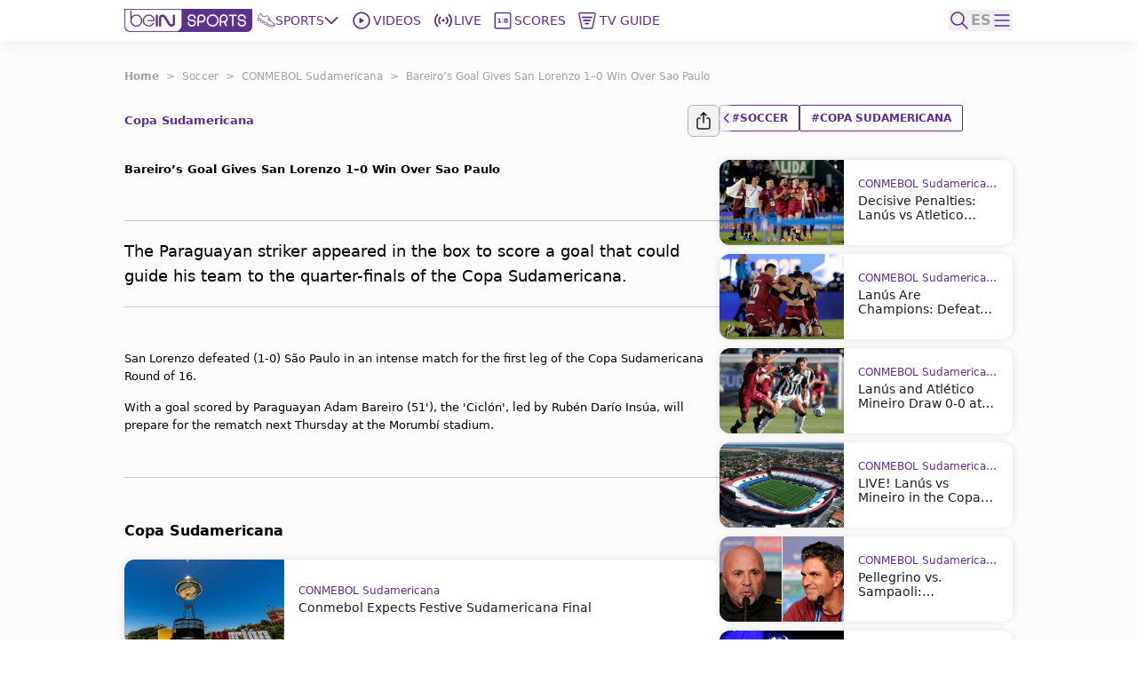

--- FILE ---
content_type: text/html; charset=utf-8
request_url: https://prod.beinsports.com/en-us/soccer/conmebol-sudamericana/articles-video/bareiro-s-goal-gives-san-lorenzo-1-0-win-over-sao-paulo-2023-08-03
body_size: 403194
content:
<!DOCTYPE html><html lang="en-us"><head><link rel="preload" href="https://secure.widget.cloud.opta.net/v3/css/v3.football.opta-widgets.css" as="style"/><link rel="preload" href="https://secure.widget.cloud.opta.net/v3/css/v3.rtl.opta-widgets.css" as="style"/><meta charSet="utf-8"/><meta name="viewport" content="width=device-width, initial-scale=1.0, maximum-scale=1.0, user-scalable=no, viewport-fit=cover"/><meta name="apple-itunes-app" content="app-id=1115211914"/><noscript><link rel="stylesheet" href="https://secure.widget.cloud.opta.net/v3/css/v3.football.opta-widgets.css"/></noscript><noscript><link rel="stylesheet" href="https://secure.widget.cloud.opta.net/v3/css/v3.rtl.opta-widgets.css"/></noscript><script src="https://c.amazon-adsystem.com/aax2/apstag.js" async="" id="fastory-id"></script><link rel="preload" href="//cdn.optimizely.com/public/5809436334227456/s/beinsports.js" as="script"/><link rel="preconnect" href="//logx.optimizely.com"/><script id="optimizely-id" src="https://cdn.optimizely.com/public/5809436334227456/s/beinsports.js" async=""></script><title>Bareiro’s Goal Gives San Lorenzo 1–0 Win Over Sao Paulo | beIN SPORTS</title><meta name="robots" content="index,follow"/><meta name="description" content="The Paraguayan striker appeared in the box to score a goal that could guide his team to the quarter-finals of the Copa Sudamericana."/><meta name="twitter:card" content="summary_large_image"/><meta name="twitter:site" content="@beINSPORTSUSA"/><meta name="twitter:creator" content="@beINSPORTSUSA"/><meta property="fb:app_id" content="1543374589294767"/><meta property="og:title" content="Bareiro’s Goal Gives San Lorenzo 1–0 Win Over Sao Paulo"/><meta property="og:description" content="The Paraguayan striker appeared in the box to score a goal that could guide his team to the quarter-finals of the Copa Sudamericana."/><meta property="og:url" content="https://www.beinsports.com/en-us/soccer/conmebol-sudamericana/articles-video/bareiro-s-goal-gives-san-lorenzo-1-0-win-over-sao-paulo-2023-08-03"/><meta property="og:type" content="article"/><meta property="og:image" content="https://s1.dmcdn.net/v/V8fKh1ap4SlKL_TLz/x1080"/><meta property="og:image:alt" content="HL Copa Sudamericana - San Lorenzo vs Sao Paulo"/><meta property="og:locale" content="en-us"/><meta property="og:site_name" content="beIN SPORTS"/><link rel="canonical" href="https://www.beinsports.com/en-us/soccer/conmebol-sudamericana/articles-video/bareiro-s-goal-gives-san-lorenzo-1-0-win-over-sao-paulo-2023-08-03"/><meta property="author" content="The Paraguayan striker appeared in the box to score a goal that could guide his team to the quarter-finals of the Copa Sudamericana."/><meta name="google-site-verification" content="RgvP-QZ9sgKAlvgtKBfhs08VvTJAX7_J-Gcdyb4Lc3I"/><meta property="msapplication-TileColor" content="#ffffff"/><meta property="msapplication-TileImage" content="https://www.beinsports.com/favicon/ms-icon-144x144.png"/><meta property="theme-color" content="#ffffff"/><meta property="fb:pages" content="444741388899022"/><link rel="icon" href="https://www.beinsports.com/favicon/favicon.ico"/><link rel="apple-touch-icon" sizes="57x57" href="/favicon/apple-icon-57x57.png"/><link rel="apple-touch-icon" sizes="60x60" href="/favicon/apple-icon-60x60.png"/><link rel="apple-touch-icon" sizes="72x72" href="/favicon/apple-icon-72x72.png"/><link rel="apple-touch-icon" sizes="76x76" href="/favicon/apple-icon-76x76.png"/><link rel="apple-touch-icon" sizes="114x114" href="/favicon/apple-icon-114x114.png"/><link rel="apple-touch-icon" sizes="120x120" href="/favicon/apple-icon-120x120.png"/><link rel="apple-touch-icon" sizes="144x144" href="/favicon/apple-icon-144x144.png"/><link rel="apple-touch-icon" sizes="152x152" href="/favicon/apple-icon-152x152.png"/><link rel="apple-touch-icon" sizes="180x180" href="/favicon/apple-icon-180x180.png"/><link rel="icon" type="image/png" sizes="192x192" href="/favicon/android-icon-192x192.png"/><link rel="icon" type="image/png" sizes="32x32" href="/favicon/favicon-32x32.png"/><link rel="icon" type="image/png" sizes="96x96" href="/favicon/favicon-96x96.png"/><link rel="icon" type="image/png" sizes="16x16" href="/favicon/favicon-16x16.png"/><link rel="manifest" href="/favicon/manifest.json"/><script type="application/ld+json">{"@context":"https://schema.org","@type":"BreadcrumbList","itemListElement":[{"@type":"ListItem","position":1,"name":"Soccer","item":"https://www.beinsports.com/en-us/soccer"},{"@type":"ListItem","position":2,"name":"CONMEBOL Sudamericana","item":"https://www.beinsports.com/en-us/soccer/conmebol-sudamericana"},{"@type":"ListItem","position":3,"name":"Bareiro’s Goal Gives San Lorenzo 1–0 Win Over Sao Paulo","item":"https://www.beinsports.com/en-us/soccer/conmebol-sudamericana/articles-video/bareiro-s-goal-gives-san-lorenzo-1-0-win-over-sao-paulo-2023-08-03"}]}</script><meta name="next-head-count" content="49"/><link rel="preload" href="/fonts/Gotham-Black.woff2" as="font" type="font/woff2" crossorigin="anonymous"/><link rel="preload" href="/fonts/Gotham-Bold.woff2" as="font" type="font/woff2" crossorigin="anonymous"/><link rel="preload" href="/fonts/Gotham-Book.woff2" as="font" type="font/woff2" crossorigin="anonymous"/><link rel="preload" href="/fonts/Gotham-Light.woff2" as="font" type="font/woff2" crossorigin="anonymous"/><link rel="preload" href="/fonts/Gotham-Medium.woff2" as="font" type="font/woff2" crossorigin="anonymous"/><link rel="preload" href="/fonts/SFPro-Bold.woff2" as="font" type="font/woff2" crossorigin="anonymous"/><link rel="preload" href="/fonts/SFPro-Medium.woff2" as="font" type="font/woff2" crossorigin="anonymous"/><link rel="preload" href="/fonts/beINNEWArabicfont2017-Light.woff2" as="font" type="font/woff2" crossorigin="anonymous"/><link rel="preload" href="/fonts/beINNEWArabicfont2017-Regular.woff2" as="font" type="font/woff2" crossorigin="anonymous"/><link rel="preload" href="/fonts/beINNEWArabicfont2017-DemiBold.woff2" as="font" type="font/woff2" crossorigin="anonymous"/><link rel="preload" href="/fonts/beINNEWArabicfont2017-Bold.woff2" as="font" type="font/woff2" crossorigin="anonymous"/><link rel="preload" href="/fonts/Merriweather-Bold.woff2" as="font" type="font/woff2" crossorigin="anonymous"/><link rel="preload" href="/fonts/Merriweather-Light.woff2" as="font" type="font/woff2" crossorigin="anonymous"/><link rel="preload" href="/fonts/GothamNarrow-Bold.woff2" as="font" type="font/woff2" crossorigin="anonymous"/><link rel="preload" href="/fonts/GothamNarrow-Medium.woff2" as="font" type="font/woff2" crossorigin="anonymous"/><link rel="preload" href="/fonts/GothamXNarrow-Book.woff2" as="font" type="font/woff2" crossorigin="anonymous"/><link rel="preload" href="/fonts/GothamXNarrow-Medium.woff2" as="font" type="font/woff2" crossorigin="anonymous"/><link rel="preload" href="/fonts/GothamXNarrow-Bold.woff2" as="font" type="font/woff2" crossorigin="anonymous"/><script src="https://imasdk.googleapis.com/js/sdkloader/ima3.js" async=""></script><link rel="preload" href="/_next/static/css/297e4f2edb2299e3.css" as="style"/><link rel="stylesheet" href="/_next/static/css/297e4f2edb2299e3.css" data-n-g=""/><noscript data-n-css=""></noscript><script defer="" nomodule="" src="/_next/static/chunks/polyfills-c67a75d1b6f99dc8.js"></script><script defer="" src="/_next/static/chunks/3799.5d153192176e6601.js"></script><script defer="" src="/_next/static/chunks/2930.a681dffee7265942.js"></script><script defer="" src="/_next/static/chunks/9586.3b427add1eff3080.js"></script><script defer="" src="/_next/static/chunks/1797.058e263b6a127fd3.js"></script><script defer="" src="/_next/static/chunks/4358.507a72c483ed48da.js"></script><script defer="" src="/_next/static/chunks/1476.6da5795d59a95de1.js"></script><script defer="" src="/_next/static/chunks/7994.be4fc999ee4d89ce.js"></script><script defer="" src="/_next/static/chunks/3546.e8f88653be24c5c7.js"></script><script defer="" src="/_next/static/chunks/2128.9cee8276152bf5f3.js"></script><script defer="" src="/_next/static/chunks/1801.e0decb8dc7e16acf.js"></script><script defer="" src="/_next/static/chunks/7059.0bd080c9627c490c.js"></script><script defer="" src="/_next/static/chunks/5034.08b349ee35b29ea6.js"></script><script defer="" src="/_next/static/chunks/6808.ecd3ad2a140d8b62.js"></script><script defer="" src="/_next/static/chunks/3921.090eb83c78a04ed0.js"></script><script defer="" src="/_next/static/chunks/9120.94cb92d5f557169d.js"></script><script defer="" src="/_next/static/chunks/9928.86b97a7145352b5b.js"></script><script src="/_next/static/chunks/webpack-7005fe825e41f80b.js" defer=""></script><script src="/_next/static/chunks/framework-f29dff1c97231af4.js" defer=""></script><script src="/_next/static/chunks/main-1b4047f9db4e5b8c.js" defer=""></script><script src="/_next/static/chunks/pages/_app-e80a97fffd728533.js" defer=""></script><script src="/_next/static/chunks/75fc9c18-06f0264f50ef7fc1.js" defer=""></script><script src="/_next/static/chunks/c0a33b72-a4abd394aa998878.js" defer=""></script><script src="/_next/static/chunks/37a763b4-c4f58850fcacccd8.js" defer=""></script><script src="/_next/static/chunks/7602-e0e4b46c938c97c3.js" defer=""></script><script src="/_next/static/chunks/104-c3d847044891096f.js" defer=""></script><script src="/_next/static/chunks/2049-d2abd88d35a7480d.js" defer=""></script><script src="/_next/static/chunks/919-b83a1b01068f5b29.js" defer=""></script><script src="/_next/static/chunks/5910-6a1f90540a04b4b3.js" defer=""></script><script src="/_next/static/chunks/3322-faf95fc8892ebbc3.js" defer=""></script><script src="/_next/static/chunks/558-630f4ad778ca78f3.js" defer=""></script><script src="/_next/static/chunks/6654-c76c3fb73c0203e4.js" defer=""></script><script src="/_next/static/chunks/7547-7e2d19d442108b6f.js" defer=""></script><script src="/_next/static/chunks/6069-eb972586334df1f4.js" defer=""></script><script src="/_next/static/chunks/5248-82341982f7165b4d.js" defer=""></script><script src="/_next/static/chunks/8761-af8a37db2250b69f.js" defer=""></script><script src="/_next/static/chunks/8198-53c537bb0e735b6a.js" defer=""></script><script src="/_next/static/chunks/pages/%5B...page%5D-a55de620ec6fd8eb.js" defer=""></script><script src="/_next/static/NGn9Ju0I8vfKnBuAmpylz/_buildManifest.js" defer=""></script><script src="/_next/static/NGn9Ju0I8vfKnBuAmpylz/_ssgManifest.js" defer=""></script></head><body><div id="__next"><style>
            
    #nprogress {
      pointer-events: none;
    }
    #nprogress .bar {
      background: #5c2d91;
      position: fixed;
      z-index: 9999;
      top: 0;
      left: 0;
      width: 100%;
      height: 3px;
    }
    #nprogress .peg {
      display: block;
      position: absolute;
      right: 0px;
      width: 100px;
      height: 100%;
      box-shadow: 0 0 10px #5c2d91, 0 0 5px #5c2d91;
      opacity: 1;
      -webkit-transform: rotate(3deg) translate(0px, -4px);
      -ms-transform: rotate(3deg) translate(0px, -4px);
      transform: rotate(3deg) translate(0px, -4px);
    }
    #nprogress .spinner {
      display: block;
      position: fixed;
      z-index: 1031;
      top: 15px;
      right: 15px;
    }
    #nprogress .spinner-icon {
      width: 18px;
      height: 18px;
      box-sizing: border-box;
      border: solid 2px transparent;
      border-top-color: #5c2d91;
      border-left-color: #5c2d91;
      border-radius: 50%;
      -webkit-animation: nprogresss-spinner 400ms linear infinite;
      animation: nprogress-spinner 400ms linear infinite;
    }
    .nprogress-custom-parent {
      overflow: hidden;
      position: relative;
    }
    .nprogress-custom-parent #nprogress .spinner,
    .nprogress-custom-parent #nprogress .bar {
      position: absolute;
    }
    @-webkit-keyframes nprogress-spinner {
      0% {
        -webkit-transform: rotate(0deg);
      }
      100% {
        -webkit-transform: rotate(360deg);
      }
    }
    @keyframes nprogress-spinner {
      0% {
        transform: rotate(0deg);
      }
      100% {
        transform: rotate(360deg);
      }
    }
  
            #nprogress .bar {
              opacity: 0.75;
              display: block;
            }
            #nprogress .spinner {
              /* This is now controlled by our Redux state */
              display: flex;
              top: 0;
              left: 0;
              bottom: 0;
              right: 0;
              justify-content: center;
              align-items: center;
              background-color: rgba(255,255,255,0.4);           
            }
            #nprogress .spinner-icon {
              width: 40px;
              height: 40px;
              border-width: 3px;
            }
            @media screen and (max-width: 1024px) {
              #nprogress .bar {
                display: none; 
              }
            }
          </style><div class="bng-flex bng-flex-col bng-min-h-screen bng-w-full bng-h-full md:bng-pb-0 TODO-bng-landscape-lock false bng-bg-mainGrayLight" dir="ltr" style="min-height:100dvh"><header class="bng-sticky bng-top-0 lg:bng-shadow-[0_5px_20px_rgba(0,0,0,0.05)] bng-z-[100]"><nav class="bng-bg-white bng-relative bng-z-10"><div class="bng-flex bng-safe-pt-2 bng-items-center bng-justify-between md:bng-py-2.5 md:bng-safe-pt-2.5 bng-px-3 md:bng-safe-h-[46px] lg:bng-px-[3rem] xl:bng-px-[8.75rem]"><div class="bng-flex bng-w-full bng-h-[40px] bng-justify-between bng-items-center"><div class="bng-content-center bng-flex lg:bng-hidden bng-gap-x-3 md:bng-gap-x-0"><button type="button" aria-label="icon back" class="bng-w-6 bng-h-6 bng-items-center bng-justify-center bng-flex"><div class="bng-transition-all bng-ease-in-out bng-delay-400 rtl:-bng-scale-x-100"><svg xmlns="http://www.w3.org/2000/svg" width="9.608" height="17.5" viewBox="0 0 9.608 17.5" aria-label="sidebar-back-button-icon" aria-hidden="true" class="bng-fill-main"><path id="icon_back" d="M23.928,12.424l7.28-7.281a.858.858,0,1,0-1.214-1.214l-7.884,7.883,0,0a.86.86,0,0,0,0,1.214l0,0,7.884,7.883A.858.858,0,1,0,31.208,19.7Z" transform="translate(-21.856 -3.674)" fill-rule="evenodd"></path></svg></div></button><div class="md:bng-hidden bng-relative bng-w-6 bng-h-6"></div></div><div class="bng-flex bng-justify-start bng-items-center "><a class="bng-flex bng-relative bng-h-8 bng-w-32 lg:bng-h-5 xl:bng-h-8 bng-gap-x-1 xl:bng-gap-x-5 lg:bng-w-28 xl:bng-w-36 ltr:lg:bng-mr-2 rtl:lg:bng-ml-2 ltr:xl:bng-mr-[34px] rtl:xl:bng-ml-[34px]" href="/en-us"><figure style="width:undefinedpx" class="
                  bng-block
                "><img alt="bein logo" sizes="144px" srcSet="/_next/static/media/bein_logo.af017869.webp?ver=03-06-2025?w=32&amp;q=75 32w, /_next/static/media/bein_logo.af017869.webp?ver=03-06-2025?w=64&amp;q=75 64w, /_next/static/media/bein_logo.af017869.webp?ver=03-06-2025?w=128&amp;q=75 128w, /_next/static/media/bein_logo.af017869.webp?ver=03-06-2025?w=256&amp;q=75 256w, /_next/static/media/bein_logo.af017869.webp?ver=03-06-2025?w=384&amp;q=75 384w, /_next/static/media/bein_logo.af017869.webp?ver=03-06-2025?w=640&amp;q=75 640w, /_next/static/media/bein_logo.af017869.webp?ver=03-06-2025?w=1080&amp;q=75 1080w, /_next/static/media/bein_logo.af017869.webp?ver=03-06-2025?w=1920&amp;q=75 1920w, /_next/static/media/bein_logo.af017869.webp?ver=03-06-2025?w=3840&amp;q=75 3840w" src="/_next/static/media/bein_logo.af017869.webp?ver=03-06-2025?w=3840&amp;q=75" decoding="async" data-nimg="fill" class="bng-object-contain" loading="lazy" style="position:absolute;height:100%;width:100%;left:0;top:0;right:0;bottom:0;color:transparent"/></figure></a><div class="bng-hidden sm:bng-h-fit sm:bng-max-h-fit bng-h-[86px] bng-gap-x-1 xl:bng-gap-x-5 bng-max-h-[86px] bng-justify-between bng-p-0 bng-z-0 lg:bng-flex lg:bng-p-0 lg:bng-z-0"><div class="bng-relative bng-flex lg:bng-hidden bng-min-h-8 bng-p-1.5 ltr:last:bng-mr-0 rtl:last:bng-ml-0"><a class="flex" data-text="Home" href="/en-us"><div class="bng-flex bng-flex-col bng-items-center bng-justify-center bng-gap-y-1 lg:bng-flex-row"><div class="bng-flex bng-items-center bng-justify-center lg:bng-w-5 lg:bng-h-5 lg:bng-mb-0 ltr:lg:bng-mr-3 rtl:lg:bng-ml-3 bng-w-[33px] bng-h-[33px]"><figure style="width:24px"><img alt="Home Icon" sizes="24px" srcSet="https://assets-us-01.kc-usercontent.com:443/31dbcbc6-da4c-0033-328a-d7621d0fa726/d4aa02a9-c327-427c-b31d-bbe136e290af/icon_homepage2.svg?ver=03-06-2025?w=32&amp;q=75 32w, https://assets-us-01.kc-usercontent.com:443/31dbcbc6-da4c-0033-328a-d7621d0fa726/d4aa02a9-c327-427c-b31d-bbe136e290af/icon_homepage2.svg?ver=03-06-2025?w=64&amp;q=75 64w, https://assets-us-01.kc-usercontent.com:443/31dbcbc6-da4c-0033-328a-d7621d0fa726/d4aa02a9-c327-427c-b31d-bbe136e290af/icon_homepage2.svg?ver=03-06-2025?w=128&amp;q=75 128w, https://assets-us-01.kc-usercontent.com:443/31dbcbc6-da4c-0033-328a-d7621d0fa726/d4aa02a9-c327-427c-b31d-bbe136e290af/icon_homepage2.svg?ver=03-06-2025?w=256&amp;q=75 256w, https://assets-us-01.kc-usercontent.com:443/31dbcbc6-da4c-0033-328a-d7621d0fa726/d4aa02a9-c327-427c-b31d-bbe136e290af/icon_homepage2.svg?ver=03-06-2025?w=384&amp;q=75 384w, https://assets-us-01.kc-usercontent.com:443/31dbcbc6-da4c-0033-328a-d7621d0fa726/d4aa02a9-c327-427c-b31d-bbe136e290af/icon_homepage2.svg?ver=03-06-2025?w=640&amp;q=75 640w, https://assets-us-01.kc-usercontent.com:443/31dbcbc6-da4c-0033-328a-d7621d0fa726/d4aa02a9-c327-427c-b31d-bbe136e290af/icon_homepage2.svg?ver=03-06-2025?w=1080&amp;q=75 1080w, https://assets-us-01.kc-usercontent.com:443/31dbcbc6-da4c-0033-328a-d7621d0fa726/d4aa02a9-c327-427c-b31d-bbe136e290af/icon_homepage2.svg?ver=03-06-2025?w=1920&amp;q=75 1920w, https://assets-us-01.kc-usercontent.com:443/31dbcbc6-da4c-0033-328a-d7621d0fa726/d4aa02a9-c327-427c-b31d-bbe136e290af/icon_homepage2.svg?ver=03-06-2025?w=3840&amp;q=75 3840w" src="https://assets-us-01.kc-usercontent.com:443/31dbcbc6-da4c-0033-328a-d7621d0fa726/d4aa02a9-c327-427c-b31d-bbe136e290af/icon_homepage2.svg?ver=03-06-2025?w=3840&amp;q=75" width="24" height="24" decoding="async" data-nimg="1" class="bng-animate-pulse" loading="lazy" style="color:transparent"/></figure></div><span class="bng-w-12 bng-truncate bng-font-medium bng-font-Gotham-Arabic bng-text-[10px] bng-text-center bng-whitespace-nowrap lg:bng-text-[14px] rtl:lg:bng-text-[16px] lg:bng-leading-4 lg:bng-w-auto lg:bng-font-Gotham-Arabic lg:bng-font-medium rtl:lg:bng-font-semibold lg:bng-uppercase bng-text-gray lg:bng-text-main bng-inline-flex bng-flex-col after:bng-font-bold after:bng-overflow-hidden after:bng-h-0 after:bng-content-[attr(data-text)] after:bng-invisible after:bng-select-none after:bng-pointer-events-none" data-text="Home">Home</span></div></a></div><div class="bng-static bng-cursor-pointer lg:bng-flex ltr:last:bng-mr-0 rtl:last:bng-ml-0 bng-w-12 bng-truncate bng-font-medium bng-font-Gotham-Arabic bng-text-[10px] bng-text-center bng-whitespace-nowrap bng-text-main lg:bng-min-h-8 lg:bng-p-1.5 lg:bng-text-[14px] rtl:lg:bng-text-[16px] lg:bng-leading-4 lg:bng-w-auto lg:bng-font-Gotham-Arabic lg:bng-font-medium rtl:lg:bng-font-semibold lg:bng-uppercase"><div class="bng-flex bng-items-center bng-justify-center"><div class="bng-flex bng-items-center bng-justify-center bng-w-5 bng-h-5 ltr:lg:bng-mr-3 rtl:lg:bng-ml-3"><figure style="width:20px"><img alt="Sports Icon" sizes="20px" srcSet="https://assets-us-01.kc-usercontent.com:443/31dbcbc6-da4c-0033-328a-d7621d0fa726/a5e6776f-ca87-4111-b129-9d007a7715e1/icon_sports1.svg?ver=03-06-2025?w=32&amp;q=75 32w, https://assets-us-01.kc-usercontent.com:443/31dbcbc6-da4c-0033-328a-d7621d0fa726/a5e6776f-ca87-4111-b129-9d007a7715e1/icon_sports1.svg?ver=03-06-2025?w=64&amp;q=75 64w, https://assets-us-01.kc-usercontent.com:443/31dbcbc6-da4c-0033-328a-d7621d0fa726/a5e6776f-ca87-4111-b129-9d007a7715e1/icon_sports1.svg?ver=03-06-2025?w=128&amp;q=75 128w, https://assets-us-01.kc-usercontent.com:443/31dbcbc6-da4c-0033-328a-d7621d0fa726/a5e6776f-ca87-4111-b129-9d007a7715e1/icon_sports1.svg?ver=03-06-2025?w=256&amp;q=75 256w, https://assets-us-01.kc-usercontent.com:443/31dbcbc6-da4c-0033-328a-d7621d0fa726/a5e6776f-ca87-4111-b129-9d007a7715e1/icon_sports1.svg?ver=03-06-2025?w=384&amp;q=75 384w, https://assets-us-01.kc-usercontent.com:443/31dbcbc6-da4c-0033-328a-d7621d0fa726/a5e6776f-ca87-4111-b129-9d007a7715e1/icon_sports1.svg?ver=03-06-2025?w=640&amp;q=75 640w, https://assets-us-01.kc-usercontent.com:443/31dbcbc6-da4c-0033-328a-d7621d0fa726/a5e6776f-ca87-4111-b129-9d007a7715e1/icon_sports1.svg?ver=03-06-2025?w=1080&amp;q=75 1080w, https://assets-us-01.kc-usercontent.com:443/31dbcbc6-da4c-0033-328a-d7621d0fa726/a5e6776f-ca87-4111-b129-9d007a7715e1/icon_sports1.svg?ver=03-06-2025?w=1920&amp;q=75 1920w, https://assets-us-01.kc-usercontent.com:443/31dbcbc6-da4c-0033-328a-d7621d0fa726/a5e6776f-ca87-4111-b129-9d007a7715e1/icon_sports1.svg?ver=03-06-2025?w=3840&amp;q=75 3840w" src="https://assets-us-01.kc-usercontent.com:443/31dbcbc6-da4c-0033-328a-d7621d0fa726/a5e6776f-ca87-4111-b129-9d007a7715e1/icon_sports1.svg?ver=03-06-2025?w=3840&amp;q=75" width="20" height="20" decoding="async" data-nimg="1" class="bng-animate-pulse" loading="lazy" style="color:transparent"/></figure></div><div class="bng-flex bng-items-center bng-justify-center bng-flex-col lg:bng-flex-row bng-gap-x-2">Sports<span class="bng-flex bng-items-center bng-w-5 bng-h-5"><svg width="16" height="16" viewBox="0 0 12 8" fill="none" xmlns="http://www.w3.org/2000/svg" color="#5C2D91" class="bng-transition-transform bng-duration-300 bng-rotate-0"><path fill-rule="evenodd" clip-rule="evenodd" d="M6.44194 6.94194C6.19786 7.18602 5.80214 7.18602 5.55806 6.94194L0.558059 1.94194C0.313982 1.69786 0.313982 1.30213 0.558059 1.05806C0.802136 0.81398 1.19787 0.81398 1.44194 1.05806L6 5.61612L10.5581 1.05806C10.8021 0.813981 11.1979 0.813981 11.4419 1.05806C11.686 1.30214 11.686 1.69786 11.4419 1.94194L6.44194 6.94194Z" fill="#5C2D91"></path></svg></span></div></div></div><div class="bng-relative bng-flex lg:bng-flex bng-min-h-8 bng-p-1.5 ltr:last:bng-mr-0 rtl:last:bng-ml-0"><a class="flex" data-text="Videos" href="/en-us/videos"><div class="bng-flex bng-flex-col bng-items-center bng-justify-center bng-gap-y-1 lg:bng-flex-row"><div class="bng-flex bng-items-center bng-justify-center lg:bng-w-5 lg:bng-h-5 lg:bng-mb-0 ltr:lg:bng-mr-3 rtl:lg:bng-ml-3 bng-w-[33px] bng-h-[33px]"><figure style="width:24px"><img alt="Videos Icon" sizes="24px" srcSet="https://assets-us-01.kc-usercontent.com:443/31dbcbc6-da4c-0033-328a-d7621d0fa726/3ec961c4-338d-4155-8a59-07128551abc0/icon_videos2_V2.svg?ver=03-06-2025?w=32&amp;q=75 32w, https://assets-us-01.kc-usercontent.com:443/31dbcbc6-da4c-0033-328a-d7621d0fa726/3ec961c4-338d-4155-8a59-07128551abc0/icon_videos2_V2.svg?ver=03-06-2025?w=64&amp;q=75 64w, https://assets-us-01.kc-usercontent.com:443/31dbcbc6-da4c-0033-328a-d7621d0fa726/3ec961c4-338d-4155-8a59-07128551abc0/icon_videos2_V2.svg?ver=03-06-2025?w=128&amp;q=75 128w, https://assets-us-01.kc-usercontent.com:443/31dbcbc6-da4c-0033-328a-d7621d0fa726/3ec961c4-338d-4155-8a59-07128551abc0/icon_videos2_V2.svg?ver=03-06-2025?w=256&amp;q=75 256w, https://assets-us-01.kc-usercontent.com:443/31dbcbc6-da4c-0033-328a-d7621d0fa726/3ec961c4-338d-4155-8a59-07128551abc0/icon_videos2_V2.svg?ver=03-06-2025?w=384&amp;q=75 384w, https://assets-us-01.kc-usercontent.com:443/31dbcbc6-da4c-0033-328a-d7621d0fa726/3ec961c4-338d-4155-8a59-07128551abc0/icon_videos2_V2.svg?ver=03-06-2025?w=640&amp;q=75 640w, https://assets-us-01.kc-usercontent.com:443/31dbcbc6-da4c-0033-328a-d7621d0fa726/3ec961c4-338d-4155-8a59-07128551abc0/icon_videos2_V2.svg?ver=03-06-2025?w=1080&amp;q=75 1080w, https://assets-us-01.kc-usercontent.com:443/31dbcbc6-da4c-0033-328a-d7621d0fa726/3ec961c4-338d-4155-8a59-07128551abc0/icon_videos2_V2.svg?ver=03-06-2025?w=1920&amp;q=75 1920w, https://assets-us-01.kc-usercontent.com:443/31dbcbc6-da4c-0033-328a-d7621d0fa726/3ec961c4-338d-4155-8a59-07128551abc0/icon_videos2_V2.svg?ver=03-06-2025?w=3840&amp;q=75 3840w" src="https://assets-us-01.kc-usercontent.com:443/31dbcbc6-da4c-0033-328a-d7621d0fa726/3ec961c4-338d-4155-8a59-07128551abc0/icon_videos2_V2.svg?ver=03-06-2025?w=3840&amp;q=75" width="24" height="24" decoding="async" data-nimg="1" class="bng-animate-pulse" loading="lazy" style="color:transparent"/></figure></div><span class="bng-w-12 bng-truncate bng-font-medium bng-font-Gotham-Arabic bng-text-[10px] bng-text-center bng-whitespace-nowrap lg:bng-text-[14px] rtl:lg:bng-text-[16px] lg:bng-leading-4 lg:bng-w-auto lg:bng-font-Gotham-Arabic lg:bng-font-medium rtl:lg:bng-font-semibold lg:bng-uppercase bng-text-gray lg:bng-text-main bng-inline-flex bng-flex-col after:bng-font-bold after:bng-overflow-hidden after:bng-h-0 after:bng-content-[attr(data-text)] after:bng-invisible after:bng-select-none after:bng-pointer-events-none" data-text="Videos">Videos</span></div></a></div><div class="bng-relative bng-flex lg:bng-hidden bng-min-h-8 bng-p-1.5 ltr:last:bng-mr-0 rtl:last:bng-ml-0"><a class="flex" data-text="Shorts" href="/en-us/shorts"><div class="bng-flex bng-flex-col bng-items-center bng-justify-center bng-gap-y-1 lg:bng-flex-row"><div class="bng-flex bng-items-center bng-justify-center lg:bng-w-5 lg:bng-h-5 lg:bng-mb-0 ltr:lg:bng-mr-3 rtl:lg:bng-ml-3 bng-w-[33px] bng-h-[33px]"><figure style="width:24px"><img alt="Shorts Icon" sizes="24px" srcSet="https://assets-us-01.kc-usercontent.com:443/31dbcbc6-da4c-0033-328a-d7621d0fa726/0bdfa35e-014c-46a4-9f7c-381a37765788/Shorts%20Icon%20%28Light%29%20-%20Default.svg?ver=03-06-2025?w=32&amp;q=75 32w, https://assets-us-01.kc-usercontent.com:443/31dbcbc6-da4c-0033-328a-d7621d0fa726/0bdfa35e-014c-46a4-9f7c-381a37765788/Shorts%20Icon%20%28Light%29%20-%20Default.svg?ver=03-06-2025?w=64&amp;q=75 64w, https://assets-us-01.kc-usercontent.com:443/31dbcbc6-da4c-0033-328a-d7621d0fa726/0bdfa35e-014c-46a4-9f7c-381a37765788/Shorts%20Icon%20%28Light%29%20-%20Default.svg?ver=03-06-2025?w=128&amp;q=75 128w, https://assets-us-01.kc-usercontent.com:443/31dbcbc6-da4c-0033-328a-d7621d0fa726/0bdfa35e-014c-46a4-9f7c-381a37765788/Shorts%20Icon%20%28Light%29%20-%20Default.svg?ver=03-06-2025?w=256&amp;q=75 256w, https://assets-us-01.kc-usercontent.com:443/31dbcbc6-da4c-0033-328a-d7621d0fa726/0bdfa35e-014c-46a4-9f7c-381a37765788/Shorts%20Icon%20%28Light%29%20-%20Default.svg?ver=03-06-2025?w=384&amp;q=75 384w, https://assets-us-01.kc-usercontent.com:443/31dbcbc6-da4c-0033-328a-d7621d0fa726/0bdfa35e-014c-46a4-9f7c-381a37765788/Shorts%20Icon%20%28Light%29%20-%20Default.svg?ver=03-06-2025?w=640&amp;q=75 640w, https://assets-us-01.kc-usercontent.com:443/31dbcbc6-da4c-0033-328a-d7621d0fa726/0bdfa35e-014c-46a4-9f7c-381a37765788/Shorts%20Icon%20%28Light%29%20-%20Default.svg?ver=03-06-2025?w=1080&amp;q=75 1080w, https://assets-us-01.kc-usercontent.com:443/31dbcbc6-da4c-0033-328a-d7621d0fa726/0bdfa35e-014c-46a4-9f7c-381a37765788/Shorts%20Icon%20%28Light%29%20-%20Default.svg?ver=03-06-2025?w=1920&amp;q=75 1920w, https://assets-us-01.kc-usercontent.com:443/31dbcbc6-da4c-0033-328a-d7621d0fa726/0bdfa35e-014c-46a4-9f7c-381a37765788/Shorts%20Icon%20%28Light%29%20-%20Default.svg?ver=03-06-2025?w=3840&amp;q=75 3840w" src="https://assets-us-01.kc-usercontent.com:443/31dbcbc6-da4c-0033-328a-d7621d0fa726/0bdfa35e-014c-46a4-9f7c-381a37765788/Shorts%20Icon%20%28Light%29%20-%20Default.svg?ver=03-06-2025?w=3840&amp;q=75" width="24" height="24" decoding="async" data-nimg="1" class="bng-animate-pulse" loading="lazy" style="color:transparent"/></figure></div><span class="bng-w-12 bng-truncate bng-font-medium bng-font-Gotham-Arabic bng-text-[10px] bng-text-center bng-whitespace-nowrap lg:bng-text-[14px] rtl:lg:bng-text-[16px] lg:bng-leading-4 lg:bng-w-auto lg:bng-font-Gotham-Arabic lg:bng-font-medium rtl:lg:bng-font-semibold lg:bng-uppercase bng-text-gray lg:bng-text-main bng-inline-flex bng-flex-col after:bng-font-bold after:bng-overflow-hidden after:bng-h-0 after:bng-content-[attr(data-text)] after:bng-invisible after:bng-select-none after:bng-pointer-events-none" data-text="Shorts">Shorts</span></div></a></div><div class="bng-flex lg:bng-flex bng-min-h-8 bng-p-1.5 ltr:last:bng-mr-0 rtl:last:bng-ml-0"><a class="bng-w-full" href="https://connect.beinsports.com/ " data-text="Live" target="_blank" rel="noopener noreferrer"><div class="bng-flex bng-flex-col bng-gap-y-1 bng-items-center lg:bng-flex-row"><div class="bng-flex bng-justify-center bng-items-center bng-w-[33px] bng-h-[33px] lg:bng-w-5 lg:bng-h-5 lg:bng-mb-0 ltr:lg:bng-mr-3 rtl:lg:bng-ml-3"><figure style="width:24px"><img alt="https://assets-us-01.kc-usercontent.com:443/31dbcbc6-da4c-0033-328a-d7621d0fa726/f3a28e96-8624-46e2-ba73-fe92ae75e192/icon_live_selected%20%282%29.svg" sizes="24px" srcSet="https://assets-us-01.kc-usercontent.com:443/31dbcbc6-da4c-0033-328a-d7621d0fa726/f3a28e96-8624-46e2-ba73-fe92ae75e192/icon_live_selected%20%282%29.svg?ver=03-06-2025?w=32&amp;q=75 32w, https://assets-us-01.kc-usercontent.com:443/31dbcbc6-da4c-0033-328a-d7621d0fa726/f3a28e96-8624-46e2-ba73-fe92ae75e192/icon_live_selected%20%282%29.svg?ver=03-06-2025?w=64&amp;q=75 64w, https://assets-us-01.kc-usercontent.com:443/31dbcbc6-da4c-0033-328a-d7621d0fa726/f3a28e96-8624-46e2-ba73-fe92ae75e192/icon_live_selected%20%282%29.svg?ver=03-06-2025?w=128&amp;q=75 128w, https://assets-us-01.kc-usercontent.com:443/31dbcbc6-da4c-0033-328a-d7621d0fa726/f3a28e96-8624-46e2-ba73-fe92ae75e192/icon_live_selected%20%282%29.svg?ver=03-06-2025?w=256&amp;q=75 256w, https://assets-us-01.kc-usercontent.com:443/31dbcbc6-da4c-0033-328a-d7621d0fa726/f3a28e96-8624-46e2-ba73-fe92ae75e192/icon_live_selected%20%282%29.svg?ver=03-06-2025?w=384&amp;q=75 384w, https://assets-us-01.kc-usercontent.com:443/31dbcbc6-da4c-0033-328a-d7621d0fa726/f3a28e96-8624-46e2-ba73-fe92ae75e192/icon_live_selected%20%282%29.svg?ver=03-06-2025?w=640&amp;q=75 640w, https://assets-us-01.kc-usercontent.com:443/31dbcbc6-da4c-0033-328a-d7621d0fa726/f3a28e96-8624-46e2-ba73-fe92ae75e192/icon_live_selected%20%282%29.svg?ver=03-06-2025?w=1080&amp;q=75 1080w, https://assets-us-01.kc-usercontent.com:443/31dbcbc6-da4c-0033-328a-d7621d0fa726/f3a28e96-8624-46e2-ba73-fe92ae75e192/icon_live_selected%20%282%29.svg?ver=03-06-2025?w=1920&amp;q=75 1920w, https://assets-us-01.kc-usercontent.com:443/31dbcbc6-da4c-0033-328a-d7621d0fa726/f3a28e96-8624-46e2-ba73-fe92ae75e192/icon_live_selected%20%282%29.svg?ver=03-06-2025?w=3840&amp;q=75 3840w" src="https://assets-us-01.kc-usercontent.com:443/31dbcbc6-da4c-0033-328a-d7621d0fa726/f3a28e96-8624-46e2-ba73-fe92ae75e192/icon_live_selected%20%282%29.svg?ver=03-06-2025?w=3840&amp;q=75" width="24" height="24" decoding="async" data-nimg="1" class="bng-animate-pulse" loading="lazy" style="color:transparent"/></figure></div><span class="bng-w-12 bng-truncate bng-font-medium bng-font-Gotham-Arabic bng-text-[10px] bng-text-center lg:bng-text-[14px] rtl:lg:bng-text-[16px] lg:bng-leading-4 lg:bng-w-auto lg:bng-font-Gotham-Arabic lg:bng-font-medium rtl:lg:bng-font-semibold lg:bng-uppercase bng-text-gray lg:bng-text-main bng-inline-flex bng-flex-col after:bng-font-bold after:bng-overflow-hidden after:bng-h-0 after:bng-content-[attr(data-text)] after:bng-invisible after:bng-select-none after:bng-pointer-events-none bng-whitespace-nowrap" data-text="Live">Live</span></div></a></div><div class="bng-relative bng-flex lg:bng-flex bng-min-h-8 bng-p-1.5 ltr:last:bng-mr-0 rtl:last:bng-ml-0"><a class="flex" data-text="Scores" href="/en-us/scores"><div class="bng-flex bng-flex-col bng-items-center bng-justify-center bng-gap-y-1 lg:bng-flex-row"><div class="bng-flex bng-items-center bng-justify-center lg:bng-w-5 lg:bng-h-5 lg:bng-mb-0 ltr:lg:bng-mr-3 rtl:lg:bng-ml-3 bng-w-[33px] bng-h-[33px]"><figure style="width:24px"><img alt="Scores Icon" sizes="24px" srcSet="https://assets-us-01.kc-usercontent.com:443/31dbcbc6-da4c-0033-328a-d7621d0fa726/67a540ec-44c0-4ade-975f-83584ab89b65/icon_scores2.svg?ver=03-06-2025?w=32&amp;q=75 32w, https://assets-us-01.kc-usercontent.com:443/31dbcbc6-da4c-0033-328a-d7621d0fa726/67a540ec-44c0-4ade-975f-83584ab89b65/icon_scores2.svg?ver=03-06-2025?w=64&amp;q=75 64w, https://assets-us-01.kc-usercontent.com:443/31dbcbc6-da4c-0033-328a-d7621d0fa726/67a540ec-44c0-4ade-975f-83584ab89b65/icon_scores2.svg?ver=03-06-2025?w=128&amp;q=75 128w, https://assets-us-01.kc-usercontent.com:443/31dbcbc6-da4c-0033-328a-d7621d0fa726/67a540ec-44c0-4ade-975f-83584ab89b65/icon_scores2.svg?ver=03-06-2025?w=256&amp;q=75 256w, https://assets-us-01.kc-usercontent.com:443/31dbcbc6-da4c-0033-328a-d7621d0fa726/67a540ec-44c0-4ade-975f-83584ab89b65/icon_scores2.svg?ver=03-06-2025?w=384&amp;q=75 384w, https://assets-us-01.kc-usercontent.com:443/31dbcbc6-da4c-0033-328a-d7621d0fa726/67a540ec-44c0-4ade-975f-83584ab89b65/icon_scores2.svg?ver=03-06-2025?w=640&amp;q=75 640w, https://assets-us-01.kc-usercontent.com:443/31dbcbc6-da4c-0033-328a-d7621d0fa726/67a540ec-44c0-4ade-975f-83584ab89b65/icon_scores2.svg?ver=03-06-2025?w=1080&amp;q=75 1080w, https://assets-us-01.kc-usercontent.com:443/31dbcbc6-da4c-0033-328a-d7621d0fa726/67a540ec-44c0-4ade-975f-83584ab89b65/icon_scores2.svg?ver=03-06-2025?w=1920&amp;q=75 1920w, https://assets-us-01.kc-usercontent.com:443/31dbcbc6-da4c-0033-328a-d7621d0fa726/67a540ec-44c0-4ade-975f-83584ab89b65/icon_scores2.svg?ver=03-06-2025?w=3840&amp;q=75 3840w" src="https://assets-us-01.kc-usercontent.com:443/31dbcbc6-da4c-0033-328a-d7621d0fa726/67a540ec-44c0-4ade-975f-83584ab89b65/icon_scores2.svg?ver=03-06-2025?w=3840&amp;q=75" width="24" height="24" decoding="async" data-nimg="1" class="bng-animate-pulse" loading="lazy" style="color:transparent"/></figure></div><span class="bng-w-12 bng-truncate bng-font-medium bng-font-Gotham-Arabic bng-text-[10px] bng-text-center bng-whitespace-nowrap lg:bng-text-[14px] rtl:lg:bng-text-[16px] lg:bng-leading-4 lg:bng-w-auto lg:bng-font-Gotham-Arabic lg:bng-font-medium rtl:lg:bng-font-semibold lg:bng-uppercase bng-text-gray lg:bng-text-main bng-inline-flex bng-flex-col after:bng-font-bold after:bng-overflow-hidden after:bng-h-0 after:bng-content-[attr(data-text)] after:bng-invisible after:bng-select-none after:bng-pointer-events-none" data-text="Scores">Scores</span></div></a></div><div class="bng-relative bng-flex lg:bng-flex bng-min-h-8 bng-p-1.5 ltr:last:bng-mr-0 rtl:last:bng-ml-0"><a class="flex" data-text="TV Guide" href="/en-us/tv-guide"><div class="bng-flex bng-flex-col bng-items-center bng-justify-center bng-gap-y-1 lg:bng-flex-row"><div class="bng-flex bng-items-center bng-justify-center lg:bng-w-5 lg:bng-h-5 lg:bng-mb-0 ltr:lg:bng-mr-3 rtl:lg:bng-ml-3 bng-w-[33px] bng-h-[33px]"><figure style="width:24px"><img alt="TV Guide Icon" sizes="24px" srcSet="https://assets-us-01.kc-usercontent.com:443/31dbcbc6-da4c-0033-328a-d7621d0fa726/d50069b2-cb6a-4119-8606-5c7ffcc352bb/icon_tvguide2.svg?ver=03-06-2025?w=32&amp;q=75 32w, https://assets-us-01.kc-usercontent.com:443/31dbcbc6-da4c-0033-328a-d7621d0fa726/d50069b2-cb6a-4119-8606-5c7ffcc352bb/icon_tvguide2.svg?ver=03-06-2025?w=64&amp;q=75 64w, https://assets-us-01.kc-usercontent.com:443/31dbcbc6-da4c-0033-328a-d7621d0fa726/d50069b2-cb6a-4119-8606-5c7ffcc352bb/icon_tvguide2.svg?ver=03-06-2025?w=128&amp;q=75 128w, https://assets-us-01.kc-usercontent.com:443/31dbcbc6-da4c-0033-328a-d7621d0fa726/d50069b2-cb6a-4119-8606-5c7ffcc352bb/icon_tvguide2.svg?ver=03-06-2025?w=256&amp;q=75 256w, https://assets-us-01.kc-usercontent.com:443/31dbcbc6-da4c-0033-328a-d7621d0fa726/d50069b2-cb6a-4119-8606-5c7ffcc352bb/icon_tvguide2.svg?ver=03-06-2025?w=384&amp;q=75 384w, https://assets-us-01.kc-usercontent.com:443/31dbcbc6-da4c-0033-328a-d7621d0fa726/d50069b2-cb6a-4119-8606-5c7ffcc352bb/icon_tvguide2.svg?ver=03-06-2025?w=640&amp;q=75 640w, https://assets-us-01.kc-usercontent.com:443/31dbcbc6-da4c-0033-328a-d7621d0fa726/d50069b2-cb6a-4119-8606-5c7ffcc352bb/icon_tvguide2.svg?ver=03-06-2025?w=1080&amp;q=75 1080w, https://assets-us-01.kc-usercontent.com:443/31dbcbc6-da4c-0033-328a-d7621d0fa726/d50069b2-cb6a-4119-8606-5c7ffcc352bb/icon_tvguide2.svg?ver=03-06-2025?w=1920&amp;q=75 1920w, https://assets-us-01.kc-usercontent.com:443/31dbcbc6-da4c-0033-328a-d7621d0fa726/d50069b2-cb6a-4119-8606-5c7ffcc352bb/icon_tvguide2.svg?ver=03-06-2025?w=3840&amp;q=75 3840w" src="https://assets-us-01.kc-usercontent.com:443/31dbcbc6-da4c-0033-328a-d7621d0fa726/d50069b2-cb6a-4119-8606-5c7ffcc352bb/icon_tvguide2.svg?ver=03-06-2025?w=3840&amp;q=75" width="24" height="24" decoding="async" data-nimg="1" class="bng-animate-pulse" loading="lazy" style="color:transparent"/></figure></div><span class="bng-w-12 bng-truncate bng-font-medium bng-font-Gotham-Arabic bng-text-[10px] bng-text-center bng-whitespace-nowrap lg:bng-text-[14px] rtl:lg:bng-text-[16px] lg:bng-leading-4 lg:bng-w-auto lg:bng-font-Gotham-Arabic lg:bng-font-medium rtl:lg:bng-font-semibold lg:bng-uppercase bng-text-gray lg:bng-text-main bng-inline-flex bng-flex-col after:bng-font-bold after:bng-overflow-hidden after:bng-h-0 after:bng-content-[attr(data-text)] after:bng-invisible after:bng-select-none after:bng-pointer-events-none" data-text="TV Guide">TV Guide</span></div></a></div></div></div><div class="bng-flex bng-justify-end bng-items-center md:bng-flex-1 bng-gap-x-3 lg:bng-gap-x-[30px]"><button class="bng-text-main bng-hidden md:bng-block bng-w-6 bng-h-6"><span class="bng-flex bng-w-6 bng-h-6"><svg width="24" height="24" color="#5C2D91" viewBox="0 0 24 24" fill="none" xmlns="http://www.w3.org/2000/svg"><path fill-rule="evenodd" clip-rule="evenodd" d="M7.0342 2.83993C7.97448 2.45046 8.98226 2.25 10 2.25C11.0177 2.25 12.0255 2.45046 12.9658 2.83993C13.9061 3.22941 14.7604 3.80027 15.4801 4.51992C16.1997 5.23958 16.7706 6.09393 17.1601 7.0342C17.5495 7.97448 17.75 8.98226 17.75 10C17.75 11.0177 17.5495 12.0255 17.1601 12.9658C16.7706 13.9061 16.1997 14.7604 15.4801 15.4801C14.7604 16.1997 13.9061 16.7706 12.9658 17.1601C12.0255 17.5495 11.0177 17.75 10 17.75C8.98226 17.75 7.97448 17.5495 7.0342 17.1601C6.09393 16.7706 5.23958 16.1997 4.51992 15.4801C3.80027 14.7604 3.22941 13.9061 2.83993 12.9658C2.45046 12.0255 2.25 11.0177 2.25 10C2.25 8.98226 2.45046 7.97448 2.83993 7.0342C3.22941 6.09393 3.80027 5.23958 4.51992 4.51992C5.23958 3.80027 6.09393 3.22941 7.0342 2.83993ZM10 3.75C9.17924 3.75 8.36651 3.91166 7.60823 4.22575C6.84994 4.53984 6.16095 5.00022 5.58058 5.58058C5.00022 6.16095 4.53984 6.84994 4.22575 7.60823C3.91166 8.36651 3.75 9.17924 3.75 10C3.75 10.8208 3.91166 11.6335 4.22575 12.3918C4.53984 13.1501 5.00022 13.8391 5.58058 14.4194C6.16095 14.9998 6.84994 15.4602 7.60823 15.7742C8.36651 16.0883 9.17924 16.25 10 16.25C10.8208 16.25 11.6335 16.0883 12.3918 15.7742C13.1501 15.4602 13.8391 14.9998 14.4194 14.4194C14.9998 13.8391 15.4602 13.1501 15.7742 12.3918C16.0883 11.6335 16.25 10.8208 16.25 10C16.25 9.17924 16.0883 8.36651 15.7742 7.60823C15.4602 6.84994 14.9998 6.16095 14.4194 5.58058C13.8391 5.00022 13.1501 4.53984 12.3918 4.22575C11.6335 3.91166 10.8208 3.75 10 3.75Z" fill="currentColor"></path><path fill-rule="evenodd" clip-rule="evenodd" d="M14.4697 14.4697C14.7626 14.1768 15.2374 14.1768 15.5303 14.4697L21.5303 20.4697C21.8232 20.7626 21.8232 21.2374 21.5303 21.5303C21.2374 21.8232 20.7626 21.8232 20.4697 21.5303L14.4697 15.5303C14.1768 15.2374 14.1768 14.7626 14.4697 14.4697Z" fill="currentColor"></path></svg></span></button><div class="bng-relative bng-hidden bng-w-6 bng-h-6 md:bng-block bng-text-[#A0A0A0] bng-font-bold hover:bng-text-main"><button class="bng-w-6 bng-h-6" value="es"><span class="bng-w-6 bng-h-6 ">ES</span></button></div><button class="md:bng-hidden focus:bng-outline-none focus-visible:outline-none"><span class="bng-flex bng-w-6 bng-h-6 bng-flex bng-items-center bng-justify-center"><svg width="24" height="24" class="focus:bng-outline-none bng-w-[24px] bng-h-[24px] bng-text-main" viewBox="0 0 24 24" fill="none" xmlns="http://www.w3.org/2000/svg"><path fill-rule="evenodd" clip-rule="evenodd" d="M7.0342 2.83993C7.97448 2.45046 8.98226 2.25 10 2.25C11.0177 2.25 12.0255 2.45046 12.9658 2.83993C13.9061 3.22941 14.7604 3.80027 15.4801 4.51992C16.1997 5.23958 16.7706 6.09393 17.1601 7.0342C17.5495 7.97448 17.75 8.98226 17.75 10C17.75 11.0177 17.5495 12.0255 17.1601 12.9658C16.7706 13.9061 16.1997 14.7604 15.4801 15.4801C14.7604 16.1997 13.9061 16.7706 12.9658 17.1601C12.0255 17.5495 11.0177 17.75 10 17.75C8.98226 17.75 7.97448 17.5495 7.0342 17.1601C6.09393 16.7706 5.23958 16.1997 4.51992 15.4801C3.80027 14.7604 3.22941 13.9061 2.83993 12.9658C2.45046 12.0255 2.25 11.0177 2.25 10C2.25 8.98226 2.45046 7.97448 2.83993 7.0342C3.22941 6.09393 3.80027 5.23958 4.51992 4.51992C5.23958 3.80027 6.09393 3.22941 7.0342 2.83993ZM10 3.75C9.17924 3.75 8.36651 3.91166 7.60823 4.22575C6.84994 4.53984 6.16095 5.00022 5.58058 5.58058C5.00022 6.16095 4.53984 6.84994 4.22575 7.60823C3.91166 8.36651 3.75 9.17924 3.75 10C3.75 10.8208 3.91166 11.6335 4.22575 12.3918C4.53984 13.1501 5.00022 13.8391 5.58058 14.4194C6.16095 14.9998 6.84994 15.4602 7.60823 15.7742C8.36651 16.0883 9.17924 16.25 10 16.25C10.8208 16.25 11.6335 16.0883 12.3918 15.7742C13.1501 15.4602 13.8391 14.9998 14.4194 14.4194C14.9998 13.8391 15.4602 13.1501 15.7742 12.3918C16.0883 11.6335 16.25 10.8208 16.25 10C16.25 9.17924 16.0883 8.36651 15.7742 7.60823C15.4602 6.84994 14.9998 6.16095 14.4194 5.58058C13.8391 5.00022 13.1501 4.53984 12.3918 4.22575C11.6335 3.91166 10.8208 3.75 10 3.75Z" fill="currentColor"></path><path fill-rule="evenodd" clip-rule="evenodd" d="M14.4697 14.4697C14.7626 14.1768 15.2374 14.1768 15.5303 14.4697L21.5303 20.4697C21.8232 20.7626 21.8232 21.2374 21.5303 21.5303C21.2374 21.8232 20.7626 21.8232 20.4697 21.5303L14.4697 15.5303C14.1768 15.2374 14.1768 14.7626 14.4697 14.4697Z" fill="currentColor"></path></svg></span></button><div class="bng-flex bng-content-center"><button type="button" class="bng-w-6 bng-h-6 bng-items-center bng-justify-center bng-flex" aria-label="Open Menu Icon"><div class="bng-transition-all bng-ease-in-out bng-delay-400 bng-hidden"><svg xmlns="http://www.w3.org/2000/svg" width="18" height="18" viewBox="5 5 18 18" aria-label="sidebar-close-button-icon" aria-hidden="true" class="focus:bng-outline-none bng-w-[19px] bng-h-[19px] bng-fill-main"><path fill="none" d="M0 0h28v28H0z"></path><path d="m15.401 14.002 7.312-7.31a1 1 0 0 0 0-1.4.984.984 0 0 0-1.4 0l-7.312 7.31-7.314-7.309a1 1 0 0 0-1.4 0 .986.986 0 0 0 0 1.4l7.314 7.309-7.309 7.31a1 1 0 0 0 0 1.4.951.951 0 0 0 .7.287 1.046 1.046 0 0 0 .7-.281l7.309-7.31 7.312 7.31a.956.956 0 0 0 .7.281 1.039 1.039 0 0 0 .7-.279 1 1 0 0 0 0-1.4Z"></path></svg></div><div class="bng-transition-all bng-ease-in-out bng-delay-400 rtl:-bng-scale-x-100"><svg aria-label="sidebar-open-button-icon" width="24" height="24" class="focus:bng-outline-none bng-w-[24px] bng-h-[24px] bng-text-main" viewBox="0 0 24 24" fill="none" xmlns="http://www.w3.org/2000/svg"><path fill-rule="evenodd" clip-rule="evenodd" d="M3.25 6C3.25 5.58579 3.58579 5.25 4 5.25H20C20.4142 5.25 20.75 5.58579 20.75 6C20.75 6.41421 20.4142 6.75 20 6.75H4C3.58579 6.75 3.25 6.41421 3.25 6Z" fill="currentColor"></path><path fill-rule="evenodd" clip-rule="evenodd" d="M3.25 12C3.25 11.5858 3.58579 11.25 4 11.25H20C20.4142 11.25 20.75 11.5858 20.75 12C20.75 12.4142 20.4142 12.75 20 12.75H4C3.58579 12.75 3.25 12.4142 3.25 12Z" fill="currentColor"></path><path fill-rule="evenodd" clip-rule="evenodd" d="M3.25 18C3.25 17.5858 3.58579 17.25 4 17.25H20C20.4142 17.25 20.75 17.5858 20.75 18C20.75 18.4142 20.4142 18.75 20 18.75H4C3.58579 18.75 3.25 18.4142 3.25 18Z" fill="currentColor"></path></svg></div></button></div></div></div></div></nav><div aria-hidden="true" class="lg:bng-bg-black/[.7] bng-transition bng-ease-in-out bng-delay-150 bng-w-screen bng-h-screen bng-fixed bng-inset-0 bng-z-10 bng-hidden"></div></header><div class="bng-fixed bng-inset-0 bng-z-[120] bng-pointer-events-none bng-overflow-hidden"><div tabindex="0" aria-hidden="true" class="bng-absolute ltr:bng-right-0 rtl:bng-left-0 bng-top-0 bng-w-full bng-safe-top-[0px] md:bng-safe-top-[0px] md:bng-w-[25.5rem] bng-h-[100dvh] bng-bg-[#ededed] bng-shadow-m bng-pointer-events-auto bng-flex bng-flex-col bng-transition-transform bng-ease-in-out bng-duration-300 ltr:bng-translate-x-full rtl:-bng-translate-x-full"><div class=" bng-sticky bng-top-0 bng-bg-[#ededed] bng-z-20 "><div class="bng-flex bng-w-full bng-h-[46px] bng-justify-between bng-items-center bng-pt-2 bng-px-4"><div class="bng-w-6 bng-h-6"></div><div class="bng-flex bng-relative bng-h-8 bng-w-32"><figure style="width:undefinedpx" class="bng-block"><img alt="bein logo" sizes="144px" srcSet="/_next/static/media/bein_logo.af017869.webp?ver=03-06-2025?w=32&amp;q=75 32w, /_next/static/media/bein_logo.af017869.webp?ver=03-06-2025?w=64&amp;q=75 64w, /_next/static/media/bein_logo.af017869.webp?ver=03-06-2025?w=128&amp;q=75 128w, /_next/static/media/bein_logo.af017869.webp?ver=03-06-2025?w=256&amp;q=75 256w, /_next/static/media/bein_logo.af017869.webp?ver=03-06-2025?w=384&amp;q=75 384w, /_next/static/media/bein_logo.af017869.webp?ver=03-06-2025?w=640&amp;q=75 640w, /_next/static/media/bein_logo.af017869.webp?ver=03-06-2025?w=1080&amp;q=75 1080w, /_next/static/media/bein_logo.af017869.webp?ver=03-06-2025?w=1920&amp;q=75 1920w, /_next/static/media/bein_logo.af017869.webp?ver=03-06-2025?w=3840&amp;q=75 3840w" src="/_next/static/media/bein_logo.af017869.webp?ver=03-06-2025?w=3840&amp;q=75" decoding="async" data-nimg="fill" class="bng-object-contain" loading="lazy" style="position:absolute;height:100%;width:100%;left:0;top:0;right:0;bottom:0;color:transparent"/></figure></div><button type="button" class="bng-flex bng-items-center bng-justify-center bng-w-[24px] bng-h-[24px] focus:bng-outline-none" aria-label="icon close menu"><div class="bng-transition-all bng-ease-in-out bng-delay-400 bng-w-[19px] bng-h-[19px]"><svg xmlns="http://www.w3.org/2000/svg" width="18" height="18" viewBox="5 5 18 18" aria-hidden="true" class="focus:bng-outline-none bng-w-[19px] bng-h-[19px] bng-fill-main"><path fill="none" d="M0 0h28v28H0z"></path><path d="m15.401 14.002 7.312-7.31a1 1 0 0 0 0-1.4.984.984 0 0 0-1.4 0l-7.312 7.31-7.314-7.309a1 1 0 0 0-1.4 0 .986.986 0 0 0 0 1.4l7.314 7.309-7.309 7.31a1 1 0 0 0 0 1.4.951.951 0 0 0 .7.287 1.046 1.046 0 0 0 .7-.281l7.309-7.31 7.312 7.31a.956.956 0 0 0 .7.281 1.039 1.039 0 0 0 .7-.279 1 1 0 0 0 0-1.4Z"></path></svg></div></button></div></div><div style="-webkit-overflow-scrolling:auto;overscroll-behavior:none" class="bng-flex-1 bng-overflow-y-auto bng-overscroll-contain bng-scrollbar-hide bng-px-4 bng-pt-5 bng-pb-8 bng-safe-pb-8"><div class="bng-flex lg:bng-flex bng-text-white bng-mb-5 bng-items-center bng-justify-center bng-transition bng-ease-in-out bng-delay-150 hover:-bng-translate-y-1 hover:bng-scale-105"><a class="bng-w-full" href="https://getbein.com/" data-text="Get Bein" target="_blank" rel="noopener noreferrer"><div class="bng-flex bng-flex-col bng-gap-y-1 bng-items-center lg:bng-flex-row"><span class="bng-w-full bng-text-[#FAFAFA] bng-text-base bng-leading-[13px] bng-font-Gotham-Arabic bng-font-medium bng-justify-center bng-items-center bng-bg-main bng-rounded-md bng-px-16 bng-py-3 bng-inline-flex bng-flex-col after:bng-font-bold after:bng-overflow-hidden after:bng-h-0 after:bng-content-[attr(data-text)] after:bng-invisible after:bng-select-none after:bng-pointer-events-none bng-whitespace-nowrap" data-text="Get Bein">Get Bein</span></div></a></div><div class="bng-mb-3 bng-p-3 bng-rounded-[16px] bng-shadow-sidebar bng-bg-[#FAFAFA]"><div class="bng-flex bng-w-full bng-pb-4" role="group"><div class="bng-w-[53%] bng-font-book bng-text-base bng-font-Gotham-Arabic bng-gap-x-3 bng-flex bng-items-center bng-text-[#595959]"><span class="bng-w-6 bng-h-6"><svg width="24" height="24" viewBox="0 0 24 24" fill="none" xmlns="http://www.w3.org/2000/svg"><path fill-rule="evenodd" clip-rule="evenodd" d="M3.25 5C3.25 4.58579 3.58579 4.25 4 4.25H11C11.4142 4.25 11.75 4.58579 11.75 5C11.75 5.41421 11.4142 5.75 11 5.75H4C3.58579 5.75 3.25 5.41421 3.25 5Z" fill="#404040"></path><path fill-rule="evenodd" clip-rule="evenodd" d="M9 2.25C9.41421 2.25 9.75 2.58579 9.75 3V5C9.75 7.32711 9.16181 9.4696 8.17137 11.0543C7.18755 12.6283 5.73245 13.75 4 13.75C3.58579 13.75 3.25 13.4142 3.25 13C3.25 12.5858 3.58579 12.25 4 12.25C5.02855 12.25 6.07345 11.5807 6.89938 10.2592C7.71869 8.9484 8.25 7.09089 8.25 5V3C8.25 2.58579 8.58579 2.25 9 2.25Z" fill="#404040"></path><path fill-rule="evenodd" clip-rule="evenodd" d="M5 8.25C5.41421 8.25 5.75 8.58579 5.75 9C5.75 9.6985 6.23597 10.4728 7.32904 11.1256C8.40448 11.7678 9.94783 12.2068 11.7184 12.2502C12.1325 12.2604 12.4599 12.6043 12.4498 13.0184C12.4396 13.4325 12.0957 13.7599 11.6816 13.7498C9.70417 13.7012 7.89752 13.2122 6.55996 12.4134C5.24003 11.6252 4.25 10.4455 4.25 9C4.25 8.58579 4.58579 8.25 5 8.25Z" fill="#404040"></path><path fill-rule="evenodd" clip-rule="evenodd" d="M16.0002 10.25C16.2966 10.25 16.5652 10.4246 16.6855 10.6954L20.6855 19.6954C20.8538 20.0739 20.6833 20.5171 20.3048 20.6854C19.9263 20.8536 19.4831 20.6831 19.3148 20.3046L16.0002 12.8467L12.6855 20.3046C12.5173 20.6831 12.0741 20.8536 11.6956 20.6854C11.3171 20.5171 11.1466 20.0739 11.3148 19.6954L15.3148 10.6954C15.4352 10.4246 15.7038 10.25 16.0002 10.25Z" fill="#404040"></path><path fill-rule="evenodd" clip-rule="evenodd" d="M12.1484 18C12.1484 17.5858 12.4842 17.25 12.8984 17.25H19.0984C19.5127 17.25 19.8484 17.5858 19.8484 18C19.8484 18.4142 19.5127 18.75 19.0984 18.75H12.8984C12.4842 18.75 12.1484 18.4142 12.1484 18Z" fill="#404040"></path></svg></span><span class="bng-capitalize">language</span></div><div class="bng-flex bng-w-[47%] bng-rounded-[4px] bng-font-book bng-border bng-border-solid bng-border-[#D9D9D9]"><button class="bng-relative bng-flex-1 bng-flex bng-justify-center bng-items-center bng-h-[24px] bng-font-Gotham-Arabic bng-font-medium hover:bng-bg-[#F1E5FF] hover:bng-text-[#404040] focus:bng-bg-[#F1E5FF] focus:bng-text-[#404040] ltr:first:bng-rounded-l-[2px] ltr:last:bng-rounded-r-[2px] rtl:first:bng-rounded-r-[2px] rtl:last:bng-rounded-l-[2px] bng-text-base bng-bg-[#F1E5FF] bng-border-r bng-border-r-[#d9d9d9] bng-text-[#333333] bng-rounded-[2px]" value="en"><span class=" bng-text-[16px]">EN</span></button><button class="bng-relative bng-flex-1 bng-flex bng-justify-center bng-items-center bng-h-[24px] bng-text-[#999999] bng-bg-transparent bng-font-Gotham-Arabic bng-font-medium bng-text-base hover:bng-bg-[#F1E5FF] hover:bng-text-[#404040] focus:bng-bg-[#F1E5FF] focus:bng-text-[#404040] ltr:first:bng-rounded-l-[2px] ltr:last:bng-rounded-r-[2px] rtl:first:bng-rounded-r-[2px] rtl:last:bng-rounded-l-[2px]" value="es"><span class=" bng-text-[16px]">ES</span></button></div></div><div class="bng-flex bng-relative"><div class="bng-w-[53%] bng-font-book bng-text-base bng-font-Gotham-Arabic bng-gap-x-3 bng-flex bng-items-center bng-text-[#595959]"><span class="bng-w-6 bng-h-6"><svg width="24" height="24" viewBox="0 0 24 24" fill="none" xmlns="http://www.w3.org/2000/svg"><path fill-rule="evenodd" clip-rule="evenodd" d="M5.75 5.32993V12.5205C6.58657 12.065 7.53085 11.8203 8.5 11.8203C10.0051 11.8203 11.4502 12.4104 12.525 13.464C13.3194 14.2427 14.3876 14.6789 15.5 14.6789C16.5106 14.6789 17.4845 14.3189 18.25 13.6693V6.47865C17.4134 6.9342 16.4692 7.17888 15.5 7.17888C13.9949 7.17888 12.5498 6.58876 11.475 5.53521C10.6806 4.75649 9.61245 4.32031 8.5 4.32031C7.48944 4.32031 6.51547 4.68025 5.75 5.32993ZM4.475 4.46399C5.54984 3.41044 6.99492 2.82031 8.5 2.82031C10.0051 2.82031 11.4502 3.41044 12.525 4.46399C13.3194 5.24271 14.3876 5.67888 15.5 5.67888C16.6124 5.67888 17.6806 5.24271 18.475 4.46399C18.6907 4.2526 19.0121 4.19118 19.2905 4.30813C19.5689 4.42509 19.75 4.69762 19.75 4.9996V13.9996C19.75 14.2011 19.6689 14.3941 19.525 14.5352C18.4502 15.5888 17.0051 16.1789 15.5 16.1789C13.9949 16.1789 12.5498 15.5888 11.475 14.5352C10.6806 13.7565 9.61245 13.3203 8.5 13.3203C7.38755 13.3203 6.31945 13.7565 5.525 14.5352C5.30934 14.7466 4.98794 14.808 4.70953 14.6911C4.43111 14.5741 4.25 14.3016 4.25 13.9996V4.9996C4.25 4.79809 4.33109 4.60505 4.475 4.46399Z" fill="#404040"></path><path fill-rule="evenodd" clip-rule="evenodd" d="M5 13.25C5.41421 13.25 5.75 13.5858 5.75 14V21C5.75 21.4142 5.41421 21.75 5 21.75C4.58579 21.75 4.25 21.4142 4.25 21V14C4.25 13.5858 4.58579 13.25 5 13.25Z" fill="#404040"></path></svg></span><span class="bng-capitalize bng-truncate">Edition</span></div><div class="

            bng-cursor-pointer
            bng-appearance-none
            bng-border 
            bng-border-[#e6e6e6]
            bng-outline-none
            bng-h-[26px]
            bng-w-[47%]
            bng-text-base
            bng-font-book
            rtl:bng-font-normal
            bng-rounded-[4px]
            focus:bng-ring-0
            focus:bng-border-[#e6e6e6]
          "><div class=" bng-flex bng-items-center bng-justify-between bng-w-full bng-h-full bng-transition bng-duration-300 bng-outline-none bng-px-2 "><div class="
                bng-w-full  
                bng-text-base
                rtl: bng-text-[18px] 
                bng-font-Gotham-Arabic 
                bng-font-book
                rtl:bng-font-normal 
                bng-flex
                bng-items-center
                bng-text-main
                bng-truncate
                after:bng-border-t-main after:bng-border-b-transparent after:bng-bottom-4
              ">United States</div><span class="bng-flex bng-items-center bng-justify-center bng-w-4 bng-h-6"><svg width="14" height="14" viewBox="0 0 12 8" fill="none" xmlns="http://www.w3.org/2000/svg" color="#999999" class="bng-transition-transform bng-duration-300 bng-rotate-0"><path fill-rule="evenodd" clip-rule="evenodd" d="M6.44194 6.94194C6.19786 7.18602 5.80214 7.18602 5.55806 6.94194L0.558059 1.94194C0.313982 1.69786 0.313982 1.30213 0.558059 1.05806C0.802136 0.81398 1.19787 0.81398 1.44194 1.05806L6 5.61612L10.5581 1.05806C10.8021 0.813981 11.1979 0.813981 11.4419 1.05806C11.686 1.30214 11.686 1.69786 11.4419 1.94194L6.44194 6.94194Z" fill="#999999"></path></svg></span></div></div></div></div><div class="bng-flex bng-flex-col bng-bg-white bng-shadow-sidebar bng-rounded-[16px] bng-p-3 bng-gap-y-3 bng-mb-3"><div class="bng-gap-x-3 bng-gap-y-3 bng-h-6 bng-w-full bng-text-base rtl:bng-text-[18px] bng-font-Gotham-Arabic bng-font-book rtl:bng-font-normal hover:bng-font-medium hover:rtl:bng-font-semibold bng-whitespace-nowrap bng-transition-all bng-ease-in-out bng-cursor-pointer bng-duration-100 bng-text-[#595959] bng-flex lg:bng-flex bng-border-[##0000000D]"><div class="bng-flex"><span class="bng-w-6 bng-h-6"><figure class="bng-w-6 bng-h-6"><img alt="icon" sizes="24px" srcSet="https://assets-us-01.kc-usercontent.com:443/31dbcbc6-da4c-0033-328a-d7621d0fa726/840c9b43-2427-43c5-bad8-07f3afa1ceff/Xtra.svg?ver=03-06-2025?w=32&amp;q=75 32w, https://assets-us-01.kc-usercontent.com:443/31dbcbc6-da4c-0033-328a-d7621d0fa726/840c9b43-2427-43c5-bad8-07f3afa1ceff/Xtra.svg?ver=03-06-2025?w=64&amp;q=75 64w, https://assets-us-01.kc-usercontent.com:443/31dbcbc6-da4c-0033-328a-d7621d0fa726/840c9b43-2427-43c5-bad8-07f3afa1ceff/Xtra.svg?ver=03-06-2025?w=128&amp;q=75 128w, https://assets-us-01.kc-usercontent.com:443/31dbcbc6-da4c-0033-328a-d7621d0fa726/840c9b43-2427-43c5-bad8-07f3afa1ceff/Xtra.svg?ver=03-06-2025?w=256&amp;q=75 256w, https://assets-us-01.kc-usercontent.com:443/31dbcbc6-da4c-0033-328a-d7621d0fa726/840c9b43-2427-43c5-bad8-07f3afa1ceff/Xtra.svg?ver=03-06-2025?w=384&amp;q=75 384w, https://assets-us-01.kc-usercontent.com:443/31dbcbc6-da4c-0033-328a-d7621d0fa726/840c9b43-2427-43c5-bad8-07f3afa1ceff/Xtra.svg?ver=03-06-2025?w=640&amp;q=75 640w, https://assets-us-01.kc-usercontent.com:443/31dbcbc6-da4c-0033-328a-d7621d0fa726/840c9b43-2427-43c5-bad8-07f3afa1ceff/Xtra.svg?ver=03-06-2025?w=1080&amp;q=75 1080w, https://assets-us-01.kc-usercontent.com:443/31dbcbc6-da4c-0033-328a-d7621d0fa726/840c9b43-2427-43c5-bad8-07f3afa1ceff/Xtra.svg?ver=03-06-2025?w=1920&amp;q=75 1920w, https://assets-us-01.kc-usercontent.com:443/31dbcbc6-da4c-0033-328a-d7621d0fa726/840c9b43-2427-43c5-bad8-07f3afa1ceff/Xtra.svg?ver=03-06-2025?w=3840&amp;q=75 3840w" src="https://assets-us-01.kc-usercontent.com:443/31dbcbc6-da4c-0033-328a-d7621d0fa726/840c9b43-2427-43c5-bad8-07f3afa1ceff/Xtra.svg?ver=03-06-2025?w=3840&amp;q=75" width="24" height="24" decoding="async" data-nimg="1" class="bng-relative bng-object-cover bng-w-6 bng-h-6" loading="lazy" style="color:transparent"/></figure></span></div><div class="bng-flex lg:bng-flex bng-border-[##0000000D]"><a class="bng-w-full" href="https://www.beinsportsxtra.com/beinsportsxtra" data-text="beIN XTRA" target="_blank" rel="noopener noreferrer"><div class="bng-flex bng-flex-col bng-gap-y-1 bng-items-center lg:bng-flex-row"><span class="bng-inline-flex bng-flex-col after:bng-font-bold after:bng-overflow-hidden after:bng-h-0 after:bng-content-[attr(data-text)] after:bng-invisible after:bng-select-none after:bng-pointer-events-none bng-whitespace-nowrap" data-text="beIN XTRA">beIN XTRA</span></div></a></div></div></div><div></div><div class="bng-flex bng-flex-col bng-bg-[#FAFAFA] bng-shadow-sidebar bng-rounded-[16px] bng-p-3 bng-gap-y-3 bng-mb-5"><div class="bng-cursor-pointer"><div class="bng-flex bng-flex-row bng-gap-x-3 bng-items-center bng-text-[#595959] bng-font-book rtl:bng-font-normal hover:rtl:bng-font-semibold hover:bng-font-medium"><span class="bng-w-6 bng-h-6"><svg xmlns="http://www.w3.org/2000/svg" width="24" height="24" fill="none" viewBox="0 0 24 24" color="#404040"><path fill="#404040" fill-rule="evenodd" d="M20.122 16.1c-.44-.25-.82-.6-1.1-1.03-.28-.41-.45-.88-.52-1.37v-2.99c-.07-1.4-.51-2.76-1.29-3.93a7.8 7.8 0 0 0-2.75-2.51c-.1-.55-.36-1.06-.77-1.46-.51-.52-1.21-.81-1.94-.81s-1.43.29-1.94.81c-.41.4-.67.91-.77 1.46-1.1.6-2.05 1.46-2.75 2.51a7.8 7.8 0 0 0-1.29 3.93v2.99c-.07.49-.24.96-.52 1.37-.28.43-.66.78-1.1 1.03-.3.17-.44.51-.36.84.09.33.39.56.73.56h4.25v.25c0 .99.4 1.95 1.1 2.65s1.66 1.1 2.65 1.1 1.95-.4 2.65-1.1 1.1-1.66 1.1-2.65v-.25h4.25c.34 0 .64-.23.73-.56a.75.75 0 0 0-.36-.84m-6.12 1.65c0 .6-.24 1.17-.66 1.59a2.248 2.248 0 0 1-3.84-1.59v-.25h4.5zM5.672 16s.04-.06.06-.1c.41-.61.68-1.32.76-2.06.01-.03.01-.06.01-.09v-2.98a6.35 6.35 0 0 1 1.04-3.16c.63-.94 1.51-1.7 2.53-2.18.26-.13.43-.39.43-.68 0-.33.13-.65.37-.88.23-.24.55-.37.88-.37s.65.13.88.37c.24.23.37.55.37.88 0 .29.17.55.43.68 1.02.48 1.9 1.24 2.53 2.18.62.94.98 2.03 1.04 3.16v2.98s0 .06.01.09c.08.74.35 1.45.76 2.06.02.04.04.07.06.1z" clip-rule="evenodd"></path></svg></span><div class="bng-font-Gotham-Arabic bng-text-base">Manage Notifications</div></div></div><div class="bng-flex bng-flex-col bng-gap-y-3"><div class="bng-flex bng-gap-x-3 bng-items-center bng-w-full bng-leading-3 bng-font-Gotham-Arabic bng-font-book rtl:bng-font-normal bng-text-[#595959] bng-text-base rtl:bng-text-[18px] bng-cursor-pointer bng-whitespace-nowrap hover:bng-font-medium hover:rtl:bng-font-semibold bng-transition bng-ease-in-out bng-duration-100"><span class="bng-w-6 bng-h-6"><figure class="bng-w-6 bng-h-6"><img alt="icon" sizes="24px" srcSet="https://assets-us-01.kc-usercontent.com:443/31dbcbc6-da4c-0033-328a-d7621d0fa726/2c1c25e1-9c41-4dd9-961a-56887eb016e5/Contact%20Us.svg?ver=03-06-2025?w=32&amp;q=75 32w, https://assets-us-01.kc-usercontent.com:443/31dbcbc6-da4c-0033-328a-d7621d0fa726/2c1c25e1-9c41-4dd9-961a-56887eb016e5/Contact%20Us.svg?ver=03-06-2025?w=64&amp;q=75 64w, https://assets-us-01.kc-usercontent.com:443/31dbcbc6-da4c-0033-328a-d7621d0fa726/2c1c25e1-9c41-4dd9-961a-56887eb016e5/Contact%20Us.svg?ver=03-06-2025?w=128&amp;q=75 128w, https://assets-us-01.kc-usercontent.com:443/31dbcbc6-da4c-0033-328a-d7621d0fa726/2c1c25e1-9c41-4dd9-961a-56887eb016e5/Contact%20Us.svg?ver=03-06-2025?w=256&amp;q=75 256w, https://assets-us-01.kc-usercontent.com:443/31dbcbc6-da4c-0033-328a-d7621d0fa726/2c1c25e1-9c41-4dd9-961a-56887eb016e5/Contact%20Us.svg?ver=03-06-2025?w=384&amp;q=75 384w, https://assets-us-01.kc-usercontent.com:443/31dbcbc6-da4c-0033-328a-d7621d0fa726/2c1c25e1-9c41-4dd9-961a-56887eb016e5/Contact%20Us.svg?ver=03-06-2025?w=640&amp;q=75 640w, https://assets-us-01.kc-usercontent.com:443/31dbcbc6-da4c-0033-328a-d7621d0fa726/2c1c25e1-9c41-4dd9-961a-56887eb016e5/Contact%20Us.svg?ver=03-06-2025?w=1080&amp;q=75 1080w, https://assets-us-01.kc-usercontent.com:443/31dbcbc6-da4c-0033-328a-d7621d0fa726/2c1c25e1-9c41-4dd9-961a-56887eb016e5/Contact%20Us.svg?ver=03-06-2025?w=1920&amp;q=75 1920w, https://assets-us-01.kc-usercontent.com:443/31dbcbc6-da4c-0033-328a-d7621d0fa726/2c1c25e1-9c41-4dd9-961a-56887eb016e5/Contact%20Us.svg?ver=03-06-2025?w=3840&amp;q=75 3840w" src="https://assets-us-01.kc-usercontent.com:443/31dbcbc6-da4c-0033-328a-d7621d0fa726/2c1c25e1-9c41-4dd9-961a-56887eb016e5/Contact%20Us.svg?ver=03-06-2025?w=3840&amp;q=75" width="24" height="24" decoding="async" data-nimg="1" class="bng-relative bng-object-cover bng-w-6 bng-h-6" loading="lazy" style="color:transparent"/></figure></span><div class="
        bng-flex
        bng-bg-[#fafafa]
        bng-leading-6
      "><a class="bng-w-full" href="https://www.beinsports.com/en-us/soccer/articles/contact-us-2023-06-08" data-text="Contact Us" target="_blank" rel="noopener noreferrer"><div class="bng-flex bng-flex-col bng-gap-y-1 bng-items-center lg:bng-flex-row"><span class="bng-inline-flex bng-flex-col after:bng-font-bold after:bng-overflow-hidden after:bng-h-0 after:bng-content-[attr(data-text)] after:bng-invisible after:bng-select-none after:bng-pointer-events-none bng-whitespace-nowrap" data-text="Contact Us">Contact Us</span></div></a></div></div><div class="bng-flex bng-gap-x-3 bng-items-center bng-w-full bng-leading-3 bng-font-Gotham-Arabic bng-font-book rtl:bng-font-normal bng-text-[#595959] bng-text-base rtl:bng-text-[18px] bng-cursor-pointer bng-whitespace-nowrap hover:bng-font-medium hover:rtl:bng-font-semibold bng-transition bng-ease-in-out bng-duration-100"><span class="bng-w-6 bng-h-6"><figure class="bng-w-6 bng-h-6"><img alt="icon" sizes="24px" srcSet="https://assets-us-01.kc-usercontent.com:443/31dbcbc6-da4c-0033-328a-d7621d0fa726/30d1fba5-8833-4c23-bd31-f72ebbbc910e/TV%20Guide.svg?ver=03-06-2025?w=32&amp;q=75 32w, https://assets-us-01.kc-usercontent.com:443/31dbcbc6-da4c-0033-328a-d7621d0fa726/30d1fba5-8833-4c23-bd31-f72ebbbc910e/TV%20Guide.svg?ver=03-06-2025?w=64&amp;q=75 64w, https://assets-us-01.kc-usercontent.com:443/31dbcbc6-da4c-0033-328a-d7621d0fa726/30d1fba5-8833-4c23-bd31-f72ebbbc910e/TV%20Guide.svg?ver=03-06-2025?w=128&amp;q=75 128w, https://assets-us-01.kc-usercontent.com:443/31dbcbc6-da4c-0033-328a-d7621d0fa726/30d1fba5-8833-4c23-bd31-f72ebbbc910e/TV%20Guide.svg?ver=03-06-2025?w=256&amp;q=75 256w, https://assets-us-01.kc-usercontent.com:443/31dbcbc6-da4c-0033-328a-d7621d0fa726/30d1fba5-8833-4c23-bd31-f72ebbbc910e/TV%20Guide.svg?ver=03-06-2025?w=384&amp;q=75 384w, https://assets-us-01.kc-usercontent.com:443/31dbcbc6-da4c-0033-328a-d7621d0fa726/30d1fba5-8833-4c23-bd31-f72ebbbc910e/TV%20Guide.svg?ver=03-06-2025?w=640&amp;q=75 640w, https://assets-us-01.kc-usercontent.com:443/31dbcbc6-da4c-0033-328a-d7621d0fa726/30d1fba5-8833-4c23-bd31-f72ebbbc910e/TV%20Guide.svg?ver=03-06-2025?w=1080&amp;q=75 1080w, https://assets-us-01.kc-usercontent.com:443/31dbcbc6-da4c-0033-328a-d7621d0fa726/30d1fba5-8833-4c23-bd31-f72ebbbc910e/TV%20Guide.svg?ver=03-06-2025?w=1920&amp;q=75 1920w, https://assets-us-01.kc-usercontent.com:443/31dbcbc6-da4c-0033-328a-d7621d0fa726/30d1fba5-8833-4c23-bd31-f72ebbbc910e/TV%20Guide.svg?ver=03-06-2025?w=3840&amp;q=75 3840w" src="https://assets-us-01.kc-usercontent.com:443/31dbcbc6-da4c-0033-328a-d7621d0fa726/30d1fba5-8833-4c23-bd31-f72ebbbc910e/TV%20Guide.svg?ver=03-06-2025?w=3840&amp;q=75" width="24" height="24" decoding="async" data-nimg="1" class="bng-relative bng-object-cover bng-w-6 bng-h-6" loading="lazy" style="color:transparent"/></figure></span><div class="bng-relative bng-flex bng-bg-[#fafafa] bng-leading-6"><a data-text="TV Guide" rel="" target="_self" class="" href="/en-us/tv-guide"><span class=" bng-inline-flex bng-flex-col bng-relative bng-truncate after:bng-font-bold after:bng-overflow-hidden after:bng-h-0 after:bng-content-[attr(data-text)] after:bng-invisible after:bng-select-none after:bng-pointer-events-none " data-text="TV Guide">TV Guide</span></a></div></div></div></div><div class="bng-mt-5 bng-flex bng-justify-center bng-gap-x-6"><a target="_blank" href="https://www.youtube.com/beinsportsusa"><div class="bng-flex bng-justify-center bng-items-center bng-w-8 bng-h-8"><figure style="width:32px" class="bng-min-h-[32px] bng-flex bng-items-center"><img alt="follow-us" srcSet="https://assets-us-01.kc-usercontent.com:443/31dbcbc6-da4c-0033-328a-d7621d0fa726/bf225bbc-0f66-4f20-9d68-9e6c6e05f062/YouTube.png?ver=03-06-2025?w=32&amp;q=75 1x, https://assets-us-01.kc-usercontent.com:443/31dbcbc6-da4c-0033-328a-d7621d0fa726/bf225bbc-0f66-4f20-9d68-9e6c6e05f062/YouTube.png?ver=03-06-2025?w=64&amp;q=75 2x" src="https://assets-us-01.kc-usercontent.com:443/31dbcbc6-da4c-0033-328a-d7621d0fa726/bf225bbc-0f66-4f20-9d68-9e6c6e05f062/YouTube.png?ver=03-06-2025?w=64&amp;q=75" width="32" height="32" decoding="async" data-nimg="1" class="bng-max-h-[32px] bng-object-fit-contain" loading="lazy" style="color:transparent"/></figure></div></a><a target="_blank" href="https://www.instagram.com/beinsportsusa/"><div class="bng-flex bng-justify-center bng-items-center bng-w-8 bng-h-8"><figure style="width:32px" class="bng-min-h-[32px] bng-flex bng-items-center"><img alt="follow-us" srcSet="https://assets-us-01.kc-usercontent.com:443/31dbcbc6-da4c-0033-328a-d7621d0fa726/a069d4c5-7283-4d4d-89ae-6283c62b4ead/Instagram%20%281%29.png?ver=03-06-2025?w=32&amp;q=75 1x, https://assets-us-01.kc-usercontent.com:443/31dbcbc6-da4c-0033-328a-d7621d0fa726/a069d4c5-7283-4d4d-89ae-6283c62b4ead/Instagram%20%281%29.png?ver=03-06-2025?w=64&amp;q=75 2x" src="https://assets-us-01.kc-usercontent.com:443/31dbcbc6-da4c-0033-328a-d7621d0fa726/a069d4c5-7283-4d4d-89ae-6283c62b4ead/Instagram%20%281%29.png?ver=03-06-2025?w=64&amp;q=75" width="32" height="32" decoding="async" data-nimg="1" class="bng-max-h-[32px] bng-object-fit-contain" loading="lazy" style="color:transparent"/></figure></div></a><a target="_blank" href="https://twitter.com/beINSPORTSUSA"><div class="bng-flex bng-justify-center bng-items-center bng-w-8 bng-h-8"><figure style="width:32px" class="bng-min-h-[32px] bng-flex bng-items-center"><img alt="follow-us" srcSet="https://assets-us-01.kc-usercontent.com:443/31dbcbc6-da4c-0033-328a-d7621d0fa726/99b913f4-702a-4807-9f1b-30a8b0fff0a5/X.png?ver=03-06-2025?w=32&amp;q=75 1x, https://assets-us-01.kc-usercontent.com:443/31dbcbc6-da4c-0033-328a-d7621d0fa726/99b913f4-702a-4807-9f1b-30a8b0fff0a5/X.png?ver=03-06-2025?w=64&amp;q=75 2x" src="https://assets-us-01.kc-usercontent.com:443/31dbcbc6-da4c-0033-328a-d7621d0fa726/99b913f4-702a-4807-9f1b-30a8b0fff0a5/X.png?ver=03-06-2025?w=64&amp;q=75" width="32" height="32" decoding="async" data-nimg="1" class="bng-max-h-[32px] bng-object-fit-contain" loading="lazy" style="color:transparent"/></figure></div></a><a target="_blank" href="https://www.facebook.com/beINSPORTSUSA/"><div class="bng-flex bng-justify-center bng-items-center bng-w-8 bng-h-8"><figure style="width:32px" class="bng-min-h-[32px] bng-flex bng-items-center"><img alt="follow-us" srcSet="https://assets-us-01.kc-usercontent.com:443/31dbcbc6-da4c-0033-328a-d7621d0fa726/063ece44-a31b-4d60-b6e9-31847f6fba23/Facebook.png?ver=03-06-2025?w=32&amp;q=75 1x, https://assets-us-01.kc-usercontent.com:443/31dbcbc6-da4c-0033-328a-d7621d0fa726/063ece44-a31b-4d60-b6e9-31847f6fba23/Facebook.png?ver=03-06-2025?w=64&amp;q=75 2x" src="https://assets-us-01.kc-usercontent.com:443/31dbcbc6-da4c-0033-328a-d7621d0fa726/063ece44-a31b-4d60-b6e9-31847f6fba23/Facebook.png?ver=03-06-2025?w=64&amp;q=75" width="32" height="32" decoding="async" data-nimg="1" class="bng-max-h-[32px] bng-object-fit-contain" loading="lazy" style="color:transparent"/></figure></div></a></div><div class="bng-flex bng-flex-col bng-flex-grow bng-mt-5 bng-items-center bng-justify-center bng-pb-8"><div class="bng-flex bng-flex-row"><a href="https://apps.apple.com/us/app/bein-sports-news-videos-et/id1115211914" target="_blank" rel="noopener noreferrer nofollow" class="bng-w-[7.5rem] bng-h-9 bng-relative ltr:first:bng-mr-3 rtl:last:bng-mr-3"><figure style="width:undefinedpx"><img alt="https://assets-us-01.kc-usercontent.com:443/31dbcbc6-da4c-0033-328a-d7621d0fa726/647fbd0a-9982-4469-a726-76f626b08336/apple-badge.cb24501%402x.png" sizes="128px" srcSet="https://assets-us-01.kc-usercontent.com:443/31dbcbc6-da4c-0033-328a-d7621d0fa726/647fbd0a-9982-4469-a726-76f626b08336/apple-badge.cb24501%402x.png?ver=03-06-2025?w=32&amp;q=75 32w, https://assets-us-01.kc-usercontent.com:443/31dbcbc6-da4c-0033-328a-d7621d0fa726/647fbd0a-9982-4469-a726-76f626b08336/apple-badge.cb24501%402x.png?ver=03-06-2025?w=64&amp;q=75 64w, https://assets-us-01.kc-usercontent.com:443/31dbcbc6-da4c-0033-328a-d7621d0fa726/647fbd0a-9982-4469-a726-76f626b08336/apple-badge.cb24501%402x.png?ver=03-06-2025?w=128&amp;q=75 128w, https://assets-us-01.kc-usercontent.com:443/31dbcbc6-da4c-0033-328a-d7621d0fa726/647fbd0a-9982-4469-a726-76f626b08336/apple-badge.cb24501%402x.png?ver=03-06-2025?w=256&amp;q=75 256w, https://assets-us-01.kc-usercontent.com:443/31dbcbc6-da4c-0033-328a-d7621d0fa726/647fbd0a-9982-4469-a726-76f626b08336/apple-badge.cb24501%402x.png?ver=03-06-2025?w=384&amp;q=75 384w, https://assets-us-01.kc-usercontent.com:443/31dbcbc6-da4c-0033-328a-d7621d0fa726/647fbd0a-9982-4469-a726-76f626b08336/apple-badge.cb24501%402x.png?ver=03-06-2025?w=640&amp;q=75 640w, https://assets-us-01.kc-usercontent.com:443/31dbcbc6-da4c-0033-328a-d7621d0fa726/647fbd0a-9982-4469-a726-76f626b08336/apple-badge.cb24501%402x.png?ver=03-06-2025?w=1080&amp;q=75 1080w, https://assets-us-01.kc-usercontent.com:443/31dbcbc6-da4c-0033-328a-d7621d0fa726/647fbd0a-9982-4469-a726-76f626b08336/apple-badge.cb24501%402x.png?ver=03-06-2025?w=1920&amp;q=75 1920w, https://assets-us-01.kc-usercontent.com:443/31dbcbc6-da4c-0033-328a-d7621d0fa726/647fbd0a-9982-4469-a726-76f626b08336/apple-badge.cb24501%402x.png?ver=03-06-2025?w=3840&amp;q=75 3840w" src="https://assets-us-01.kc-usercontent.com:443/31dbcbc6-da4c-0033-328a-d7621d0fa726/647fbd0a-9982-4469-a726-76f626b08336/apple-badge.cb24501%402x.png?ver=03-06-2025?w=3840&amp;q=75" decoding="async" data-nimg="fill" class="bng-object-contain bng-animate-pulse" loading="lazy" style="position:absolute;height:100%;width:100%;left:0;top:0;right:0;bottom:0;color:transparent"/></figure></a><a href="https://play.google.com/store/apps/details?id=com.beinsports.andcontent&amp;hl=en-US" target="_blank" rel="noopener noreferrer nofollow" class="bng-w-[7.5rem] bng-h-9 bng-relative ltr:first:bng-mr-3 rtl:last:bng-mr-3"><figure style="width:undefinedpx"><img alt="https://assets-us-01.kc-usercontent.com:443/31dbcbc6-da4c-0033-328a-d7621d0fa726/adf97fbe-0e56-4fff-81a8-1801a0304edb/google-badge.03e68d6%402x.png" sizes="128px" srcSet="https://assets-us-01.kc-usercontent.com:443/31dbcbc6-da4c-0033-328a-d7621d0fa726/adf97fbe-0e56-4fff-81a8-1801a0304edb/google-badge.03e68d6%402x.png?ver=03-06-2025?w=32&amp;q=75 32w, https://assets-us-01.kc-usercontent.com:443/31dbcbc6-da4c-0033-328a-d7621d0fa726/adf97fbe-0e56-4fff-81a8-1801a0304edb/google-badge.03e68d6%402x.png?ver=03-06-2025?w=64&amp;q=75 64w, https://assets-us-01.kc-usercontent.com:443/31dbcbc6-da4c-0033-328a-d7621d0fa726/adf97fbe-0e56-4fff-81a8-1801a0304edb/google-badge.03e68d6%402x.png?ver=03-06-2025?w=128&amp;q=75 128w, https://assets-us-01.kc-usercontent.com:443/31dbcbc6-da4c-0033-328a-d7621d0fa726/adf97fbe-0e56-4fff-81a8-1801a0304edb/google-badge.03e68d6%402x.png?ver=03-06-2025?w=256&amp;q=75 256w, https://assets-us-01.kc-usercontent.com:443/31dbcbc6-da4c-0033-328a-d7621d0fa726/adf97fbe-0e56-4fff-81a8-1801a0304edb/google-badge.03e68d6%402x.png?ver=03-06-2025?w=384&amp;q=75 384w, https://assets-us-01.kc-usercontent.com:443/31dbcbc6-da4c-0033-328a-d7621d0fa726/adf97fbe-0e56-4fff-81a8-1801a0304edb/google-badge.03e68d6%402x.png?ver=03-06-2025?w=640&amp;q=75 640w, https://assets-us-01.kc-usercontent.com:443/31dbcbc6-da4c-0033-328a-d7621d0fa726/adf97fbe-0e56-4fff-81a8-1801a0304edb/google-badge.03e68d6%402x.png?ver=03-06-2025?w=1080&amp;q=75 1080w, https://assets-us-01.kc-usercontent.com:443/31dbcbc6-da4c-0033-328a-d7621d0fa726/adf97fbe-0e56-4fff-81a8-1801a0304edb/google-badge.03e68d6%402x.png?ver=03-06-2025?w=1920&amp;q=75 1920w, https://assets-us-01.kc-usercontent.com:443/31dbcbc6-da4c-0033-328a-d7621d0fa726/adf97fbe-0e56-4fff-81a8-1801a0304edb/google-badge.03e68d6%402x.png?ver=03-06-2025?w=3840&amp;q=75 3840w" src="https://assets-us-01.kc-usercontent.com:443/31dbcbc6-da4c-0033-328a-d7621d0fa726/adf97fbe-0e56-4fff-81a8-1801a0304edb/google-badge.03e68d6%402x.png?ver=03-06-2025?w=3840&amp;q=75" decoding="async" data-nimg="fill" class="bng-object-contain bng-animate-pulse" loading="lazy" style="position:absolute;height:100%;width:100%;left:0;top:0;right:0;bottom:0;color:transparent"/></figure></a></div></div><div class=" bng-flex bng-flex-col bng-justify-center bng-font-Gotham-Arabic "></div></div></div></div><div class="bng-grow bng-relative bng-h-full bng-bg-mainGrayLight"><main class="
            bng-h-full
            bng-relative
            bng-flex
            bng-flex-col
          "><main class="bng-bg-articleBack bng-flex bng-flex-col"><div class="lg:bng-px-[48px] xl:bng-px-[120px] bng-bg-articleBack bng-font-Gotham-Arabic lg:bng-text-[13px] bng-text-sm bng-flex bng-flex-col sm:bng-pb-20 bng-px-0"><div class="bng-bg-articleBack bng-relative lg:bng-p-5 lg:bng-pt-6"><ul class="md:bng-flex bng-font-Gotham-Arabic bng-text-xs bng-col-span-2 bng-select-none bng-z-[1] bng-hidden lg:bng-flex lg:bng-pt-2 lg:bng-pb-6 bng-py-6 ltr:bng-pl-5 ltr:lg:bng-pl-0 rtl:bng-pr-5 rtl:lg:bng-pr-0 bng-bg-articleBack bng-text-[#A0A0A0]"><li class="bng-font-bold"><a href="/en-us">Home</a></li><span class="block mx-4 font-book">  &gt;  </span><li class=" bng-font-book hover:bng-font-medium hover:bng-tracking-[-0.1px] "><a href="/en-us/soccer">Soccer</a></li><span class="block mx-4 font-book">  &gt;  </span><li class=" bng-font-book hover:bng-font-medium hover:bng-tracking-[-0.1px] "><a href="/en-us/soccer/conmebol-sudamericana">CONMEBOL Sudamericana</a></li><span class="block mx-4 font-book">  &gt;  </span><li class=" bng-font-book hover:bng-font-medium hover:bng-tracking-[-0.1px] "><a href="/en-us/soccer/conmebol-sudamericana/articles-video/bareiro-s-goal-gives-san-lorenzo-1-0-win-over-sao-paulo-2023-08-03">Bareiro’s Goal Gives San Lorenzo 1–0 Win Over Sao Paulo</a></li></ul><div class="bng-flex bng-flex-row bng-relative"><section class="bng-relative bng-flex bng-bg-articleBack bng-flex-col bng-w-full lg:bng-w-[67%] lg:rtl:bng-pl-6 lg:ltr:bng-pr-6"><nav class="bng-bg-articleBack bng-px-5 bng-text-main bng-font-GothamNarrow-Arabic bng-font-bold bng-flex bng-justify-between bng-items-center bng-mb-4 lg:bng-px-0"><h1 class="bng-break-word bng-line-clamp-3 bng-title ">Copa Sudamericana</h1><div class="bng-relative"><button class="bng-text-[#1A1A1A] bng-border bng-border-[#B3B3B3] bng-bg-[#F2F2F2] bng-w-9 bng-h-9 bng-rounded-[6px] bng-gap-x-[8px] bng-text-[16px] rtl:bng-text-[18px] bng-leading-[120%] bng-group bng-flex bng-justify-center bng-items-center bng-font-medium hover:bng-text-gray-900 focus:bng-outline-none" id="headlessui-popover-button-:R12dpv6:" type="button" aria-expanded="false"><span class="bng-w-6 bng-h-6"><svg width="24" height="24" viewBox="0 0 24 24" fill="none" xmlns="http://www.w3.org/2000/svg" color="#1A1A1A"><path fill-rule="evenodd" clip-rule="evenodd" d="M11.4697 2.46967C11.7626 2.17678 12.2374 2.17678 12.5303 2.46967L15.5303 5.46967C15.8232 5.76256 15.8232 6.23744 15.5303 6.53033C15.2374 6.82322 14.7626 6.82322 14.4697 6.53033L12.75 4.81066V14C12.75 14.4142 12.4142 14.75 12 14.75C11.5858 14.75 11.25 14.4142 11.25 14V4.81066L9.53033 6.53033C9.23744 6.82322 8.76256 6.82322 8.46967 6.53033C8.17678 6.23744 8.17678 5.76256 8.46967 5.46967L11.4697 2.46967ZM5.05546 9.05546C5.57118 8.53973 6.27065 8.25 7 8.25H8C8.41421 8.25 8.75 8.58579 8.75 9C8.75 9.41421 8.41421 9.75 8 9.75H7C6.66848 9.75 6.35054 9.8817 6.11612 10.1161C5.8817 10.3505 5.75 10.6685 5.75 11V19C5.75 19.3315 5.8817 19.6495 6.11612 19.8839C6.35054 20.1183 6.66848 20.25 7 20.25H17C17.3315 20.25 17.6495 20.1183 17.8839 19.8839C18.1183 19.6495 18.25 19.3315 18.25 19V11C18.25 10.6685 18.1183 10.3505 17.8839 10.1161C17.6495 9.8817 17.3315 9.75 17 9.75H16C15.5858 9.75 15.25 9.41421 15.25 9C15.25 8.58579 15.5858 8.25 16 8.25H17C17.7293 8.25 18.4288 8.53973 18.9445 9.05546C19.4603 9.57118 19.75 10.2707 19.75 11V19C19.75 19.7293 19.4603 20.4288 18.9445 20.9445C18.4288 21.4603 17.7293 21.75 17 21.75H7C6.27065 21.75 5.57118 21.4603 5.05546 20.9445C4.53973 20.4288 4.25 19.7293 4.25 19V11C4.25 10.2707 4.53973 9.57118 5.05546 9.05546Z" fill="#1A1A1A"></path></svg></span></button></div></nav><h1 class="
            
            md:bng-leading-[42px]
            rtl:md:bng-leading-[42px]        
            rtl:bng-leading-[32px]
            bng-font-Gotham-Arabic
            bng-pb-4
            lg:bng-px-0
            bng-break-words
          rtl:bng-text-article-title bng-text-black ltr:bng-text-[32px]  ltr:bng-leading-[42px] bng-font-bold bng-px-5
          bng-text-[#1A1A1A]
        ">Bareiro’s Goal Gives San Lorenzo 1–0 Win Over Sao Paulo</h1><section class="lg:bng-px-0
      bng-px-5
    "><div class="bng-py-5 bng-pb-5 bng-relative bng-flex bng-items-center"><div class="bng-flex-grow bng-border-t bng-border-black bng-opacity-20"></div></div><ul class=" bng-flex bng-flex-col bng-pr-3 bng-list-none "><li class=" bng-text-main bng-text-xl bng-font-GothamNarrow-Arabic bng-font-medium first:bng-pt-0 bng-pt-2 "><h2 class="
                  md:rtl:bng-text-[22px]
                  rtl:bng-text-[20px]
                  rtl:bng-font-bold
                   bng-text-black bng-text-lg  ltr:bng-tracking-[0.7px]
            ">The Paraguayan striker appeared in the box to score a goal that could guide his team to the quarter-finals of the Copa Sudamericana.</h2></li></ul><div class="bng-pt-5 bng-pb-12 bng-relative bng-flex bng-items-center"><div class="bng-flex-grow bng-border-t bng-border-black bng-opacity-20"></div></div></section><div class=""><div class="lg:bng-px-0 bng-rounded-[18px]  
                 bng-px-5 first:bng-pt-0 bng-pt-[15px]"><div dir="ltr" class="bng-link-body bng-font-light rtl:bng-font-normal bng-font-Merriweather-Arabic bng-text-p"><p>San Lorenzo defeated (1-0) São Paulo in an intense match for the first leg of the Copa Sudamericana Round of 16.</p></div></div><div class="lg:bng-px-0 bng-rounded-[18px]  
                 bng-px-5 first:bng-pt-0 bng-pt-[15px]"><div dir="ltr" class="bng-link-body bng-font-light rtl:bng-font-normal bng-font-Merriweather-Arabic bng-text-p"><p>With a goal scored by Paraguayan Adam Bareiro (51'), the 'Ciclón', led by Rubén Darío Insúa, will prepare for the rematch next Thursday at the Morumbí stadium.</p></div></div></div><section class="bng-w-full bng-flex-col bng-px-5 lg:bng-px-0 bng-flex lg:bng-hidden bng-pb-0 bng-pt-3"><div class="bng-flex bng-items-center bng-justify-start bng-relative bng-w-full bng-font-Gotham-Arabic bng-border-[1px] bng-border-main bng-rounded-sm bng-border-none bng-bg-articleBack"><div class="bng-flex bng-items-center bng-bg-inherit bng-overflow-scroll bng-scrollbar-hide bng-scroll-smooth bng-relative bng-w-full"><div class="bng-absolute bng-z-30 bng-left-0 bng-justify-start rtl:bng-justify-end bng-items-center bng-h-full bng-pb-2 lg:bng-flex bng-hidden" style="background-image:linear-gradient(270deg, rgba(252,252,252,0) 7.85%, rgba(252,252,252, 0.217356) 20.91%, rgba(252,252,252, 0.42) 32.37%, rgba(252,252,252, 0.56) 45.91%, rgba(252,252,252, 0.63) 61.54%, rgba(252,252,252, 0.667718) 71.35%, rgba(252,252,252, 0.7) 90.73%)"><button class="bng-rounded-full focus:bng-outline-none disabled:bng-opacity-40" aria-label="Icon Arrow Left"><svg xmlns="http://www.w3.org/2000/svg" fill="none" viewBox="0 0 24 24" stroke-width="2" stroke="currentColor" aria-hidden="true" width="16px" height="16px" color="#5C2D91"><path stroke-linecap="round" stroke-linejoin="round" d="M15 19l-7-7 7-7"></path></svg></button></div><div class="grab-carousel bng-flex bng-overflow-x-scroll bng-scrollbar-hide bng-scroll-smooth"><div class="bng-flex bng-pb-2"><a class="bng-cursor-pointer bng-carousel-padding" href="/en-us/soccer"><button class="bng-w-fit bng-px-3 bng-py-1.5 focus:bng-outline-none bng-border bng-border-main bng-whitespace-nowrap bng-flex bng-justify-center bng-items-center bng-text-xs bng-text-main bng-font-Gotham-Arabic bng-font-bold bng-uppercase bng-h-auto bng-rounded-sm bng-bg-articleBack" aria-label="#Soccer">#Soccer</button></a><a class="bng-cursor-pointer bng-carousel-padding" href="/en-us/soccer/conmebol-sudamericana"><button class="bng-w-fit bng-px-3 bng-py-1.5 focus:bng-outline-none bng-border bng-border-main bng-whitespace-nowrap bng-flex bng-justify-center bng-items-center bng-text-xs bng-text-main bng-font-Gotham-Arabic bng-font-bold bng-uppercase bng-h-auto bng-rounded-sm bng-bg-articleBack" aria-label="#Copa Sudamericana">#Copa Sudamericana</button></a></div></div><div class="bng-absolute bng-z-30 bng-right-0 bng-justify-end rtl:bng-justify-start bng-items-center bng-h-full bng-pb-2 bng-hidden lg:bng-hidden" style="background-image:linear-gradient(90deg, rgba(252,252,252,0) 7.85%, rgba(252,252,252, 0.217356) 20.91%, rgba(252,252,252, 0.42) 32.37%, rgba(252,252,252, 0.56) 45.91%, rgba(252,252,252, 0.63) 61.54%, rgba(252,252,252, 0.667718) 71.35%, rgba(252,252,252, 0.7) 90.73%)"><button class="bng-rounded-full focus:bng-outline-none disabled:bng-opacity-40" aria-label="Icon Arrow Right"><svg xmlns="http://www.w3.org/2000/svg" fill="none" viewBox="0 0 24 24" stroke-width="2" stroke="currentColor" aria-hidden="true" width="16px" height="16px" class="bng-rotate-180" color="#5C2D91"><path stroke-linecap="round" stroke-linejoin="round" d="M15 19l-7-7 7-7"></path></svg></button></div></div></div></section><div class="bng-px-2.5 lg:bng-px-0 bng-py-12 bng-relative bng-flex bng-items-center"><div class="bng-flex-grow bng-border-t bng-border-black bng-opacity-20"></div></div><div class="bng-relative bng-pb-2 bng-px-2.5 lg:bng-px-0"><h1 class="bng-break-word bng-line-clamp-3 bng-title bng-font-Gotham-Arabic md:rtl:bng-text-sm bng-font-bold bng-text-base bng-pb-5 bng-cursor-default">Copa Sudamericana</h1><div class="bng-pb-2.5 bng-w-full bng-bg-white"><a class="bng-mb-2 last:bng-mb-0 bng-block" href="/en-us/soccer/conmebol-sudamericana/articles/conmebol-predicts-a-festive-atmosphere-for-the-copa-sudamericana-final-in-asunci%C3%B3n-2025-11-19"><div class="
                  bng-shadow-[0_0_10px_rgba(0,0,0,0.13)]
                  bng-overflow-hidden
                  bng-flex                 
                  bng-bg-white 
                  bng-rounded-xl"><div class="bng-bg-[#d1d1d1] bng-w-[180px] bng-h-24 bng-shrink-0 bng-relative bng-group"><div class="bng-vertical-gradient-mobile lg:bng-vertical-gradient bng-inset-0 bng-absolute"></div><figure style="width:undefinedpx"><img alt="Asunción" sizes="180px" srcSet="https://prod-media.beinsports.com/image/Asunci%C3%B3n.32.png?ver=03-06-2025 32w, https://prod-media.beinsports.com/image/Asunci%C3%B3n.64.png?ver=03-06-2025 64w, https://prod-media.beinsports.com/image/Asunci%C3%B3n.128.png?ver=03-06-2025 128w, https://prod-media.beinsports.com/image/Asunci%C3%B3n.256.png?ver=03-06-2025 256w, https://prod-media.beinsports.com/image/Asunci%C3%B3n.384.png?ver=03-06-2025 384w, https://prod-media.beinsports.com/image/Asunci%C3%B3n.640.png?ver=03-06-2025 640w, https://prod-media.beinsports.com/image/Asunci%C3%B3n.1080.png?ver=03-06-2025 1080w, https://prod-media.beinsports.com/image/Asunci%C3%B3n.png?ver=03-06-2025 1920w, https://prod-media.beinsports.com/image/Asunci%C3%B3n.png?ver=03-06-2025 3840w" src="https://prod-media.beinsports.com/image/Asunci%C3%B3n.png?ver=03-06-2025" decoding="async" data-nimg="fill" class="bng-object-cover" loading="lazy" style="position:absolute;height:100%;width:100%;left:0;top:0;right:0;bottom:0;color:transparent"/></figure></div><div class="bng-gap-y-1 bng-p-2 bng-w-[calc(100%_-_180PX)] md:bng-p-4 md:bng-p-y-2 bng-flex bng-justify-center bng-flex-col bng-pl-2.5 rtl:bng-pr-2.5 bng-pr-6 rtl:bng-pl-6 lg:bng-px-4 lg:bng-pt-2.5 lg:bng-pb-4"><div class=" bng-block bng-items-center bng-font-Gotham-Arabic bng-font-medium rtl:bng-font-semibold bng-text-main bng-text-[11px] lg:bng-text-[12px] rtl:bng-text-[12px] lg:rtl:bng-text-[14px] bng-mb-1.5 bng-leading-[120%] rtl:bng-leading-[140%] bng-mb-1 lg:bng-mb-1 bng-truncate ">CONMEBOL Sudamericana</div><div class="
              bng-line-clamp-2
               bng-text-sm
               rtl:bng-text-[16px]
               bng-font-Gotham-Arabic
               bng-font-medium
               bng-text-[#1A1A1A]
               rtl:bng-font-semibold
               bng-break-words
               bng-leading-[120%]
               rtl:bng-leading-[140%]
              " title="">Conmebol Expects Festive Sudamericana Final</div></div></div></a></div><div class="bng-pb-2.5 bng-w-full bng-bg-white"><a class="bng-mb-2 last:bng-mb-0 bng-block" href="/en-us/soccer/conmebol-sudamericana/articles/brazil-vs-argentina-argentina-vs-brazil-the-eternal-clash-2025-11-06"><div class="
                  bng-shadow-[0_0_10px_rgba(0,0,0,0.13)]
                  bng-overflow-hidden
                  bng-flex                 
                  bng-bg-white 
                  bng-rounded-xl"><div class="bng-bg-[#d1d1d1] bng-w-[180px] bng-h-24 bng-shrink-0 bng-relative bng-group"><div class="bng-vertical-gradient-mobile lg:bng-vertical-gradient bng-inset-0 bng-absolute"></div><figure style="width:undefinedpx"><img alt="sudamericana" sizes="180px" srcSet="https://prod-media.beinsports.com/image/1754954883229_aad70315-55eb-47e9-a193-736bbba0bb28.32.png?ver=03-06-2025 32w, https://prod-media.beinsports.com/image/1754954883229_aad70315-55eb-47e9-a193-736bbba0bb28.64.png?ver=03-06-2025 64w, https://prod-media.beinsports.com/image/1754954883229_aad70315-55eb-47e9-a193-736bbba0bb28.128.png?ver=03-06-2025 128w, https://prod-media.beinsports.com/image/1754954883229_aad70315-55eb-47e9-a193-736bbba0bb28.256.png?ver=03-06-2025 256w, https://prod-media.beinsports.com/image/1754954883229_aad70315-55eb-47e9-a193-736bbba0bb28.384.png?ver=03-06-2025 384w, https://prod-media.beinsports.com/image/1754954883229_aad70315-55eb-47e9-a193-736bbba0bb28.640.png?ver=03-06-2025 640w, https://prod-media.beinsports.com/image/1754954883229_aad70315-55eb-47e9-a193-736bbba0bb28.1080.png?ver=03-06-2025 1080w, https://prod-media.beinsports.com/image/1754954883229_aad70315-55eb-47e9-a193-736bbba0bb28.png?ver=03-06-2025 1920w, https://prod-media.beinsports.com/image/1754954883229_aad70315-55eb-47e9-a193-736bbba0bb28.png?ver=03-06-2025 3840w" src="https://prod-media.beinsports.com/image/1754954883229_aad70315-55eb-47e9-a193-736bbba0bb28.png?ver=03-06-2025" decoding="async" data-nimg="fill" class="bng-object-cover" loading="lazy" style="position:absolute;height:100%;width:100%;left:0;top:0;right:0;bottom:0;color:transparent"/></figure></div><div class="bng-gap-y-1 bng-p-2 bng-w-[calc(100%_-_180PX)] md:bng-p-4 md:bng-p-y-2 bng-flex bng-justify-center bng-flex-col bng-pl-2.5 rtl:bng-pr-2.5 bng-pr-6 rtl:bng-pl-6 lg:bng-px-4 lg:bng-pt-2.5 lg:bng-pb-4"><div class=" bng-block bng-items-center bng-font-Gotham-Arabic bng-font-medium rtl:bng-font-semibold bng-text-main bng-text-[11px] lg:bng-text-[12px] rtl:bng-text-[12px] lg:rtl:bng-text-[14px] bng-mb-1.5 bng-leading-[120%] rtl:bng-leading-[140%] bng-mb-1 lg:bng-mb-1 bng-truncate ">CONMEBOL Sudamericana</div><div class="
              bng-line-clamp-2
               bng-text-sm
               rtl:bng-text-[16px]
               bng-font-Gotham-Arabic
               bng-font-medium
               bng-text-[#1A1A1A]
               rtl:bng-font-semibold
               bng-break-words
               bng-leading-[120%]
               rtl:bng-leading-[140%]
              " title="">Brazil vs Argentina: The Eternal Clash</div></div></div></a></div><div class="bng-pb-2.5 bng-w-full bng-bg-white"><a class="bng-mb-2 last:bng-mb-0 bng-block" href="/en-us/soccer/conmebol-sudamericana/articles/la-fortaleza-turns-granate-lan%C3%BAs-defeats-universidad-de-chile-and-advances-to-the-final-of-the-2025-sudamericana-2025-10-31"><div class="
                  bng-shadow-[0_0_10px_rgba(0,0,0,0.13)]
                  bng-overflow-hidden
                  bng-flex                 
                  bng-bg-white 
                  bng-rounded-xl"><div class="bng-bg-[#d1d1d1] bng-w-[180px] bng-h-24 bng-shrink-0 bng-relative bng-group"><div class="bng-vertical-gradient-mobile lg:bng-vertical-gradient bng-inset-0 bng-absolute"></div><figure style="width:undefinedpx"><img alt="Lanús" sizes="180px" srcSet="https://prod-media.beinsports.com/image/1761871738805_041d3e83-fc67-4ce3-8467-2a756ff0a702.32.jpg?ver=03-06-2025 32w, https://prod-media.beinsports.com/image/1761871738805_041d3e83-fc67-4ce3-8467-2a756ff0a702.64.jpg?ver=03-06-2025 64w, https://prod-media.beinsports.com/image/1761871738805_041d3e83-fc67-4ce3-8467-2a756ff0a702.128.jpg?ver=03-06-2025 128w, https://prod-media.beinsports.com/image/1761871738805_041d3e83-fc67-4ce3-8467-2a756ff0a702.256.jpg?ver=03-06-2025 256w, https://prod-media.beinsports.com/image/1761871738805_041d3e83-fc67-4ce3-8467-2a756ff0a702.384.jpg?ver=03-06-2025 384w, https://prod-media.beinsports.com/image/1761871738805_041d3e83-fc67-4ce3-8467-2a756ff0a702.640.jpg?ver=03-06-2025 640w, https://prod-media.beinsports.com/image/1761871738805_041d3e83-fc67-4ce3-8467-2a756ff0a702.1080.jpg?ver=03-06-2025 1080w, https://prod-media.beinsports.com/image/1761871738805_041d3e83-fc67-4ce3-8467-2a756ff0a702.jpg?ver=03-06-2025 1920w, https://prod-media.beinsports.com/image/1761871738805_041d3e83-fc67-4ce3-8467-2a756ff0a702.jpg?ver=03-06-2025 3840w" src="https://prod-media.beinsports.com/image/1761871738805_041d3e83-fc67-4ce3-8467-2a756ff0a702.jpg?ver=03-06-2025" decoding="async" data-nimg="fill" class="bng-object-cover" loading="lazy" style="position:absolute;height:100%;width:100%;left:0;top:0;right:0;bottom:0;color:transparent"/></figure></div><div class="bng-gap-y-1 bng-p-2 bng-w-[calc(100%_-_180PX)] md:bng-p-4 md:bng-p-y-2 bng-flex bng-justify-center bng-flex-col bng-pl-2.5 rtl:bng-pr-2.5 bng-pr-6 rtl:bng-pl-6 lg:bng-px-4 lg:bng-pt-2.5 lg:bng-pb-4"><div class=" bng-block bng-items-center bng-font-Gotham-Arabic bng-font-medium rtl:bng-font-semibold bng-text-main bng-text-[11px] lg:bng-text-[12px] rtl:bng-text-[12px] lg:rtl:bng-text-[14px] bng-mb-1.5 bng-leading-[120%] rtl:bng-leading-[140%] bng-mb-1 lg:bng-mb-1 bng-truncate ">CONMEBOL Sudamericana</div><div class="
              bng-line-clamp-2
               bng-text-sm
               rtl:bng-text-[16px]
               bng-font-Gotham-Arabic
               bng-font-medium
               bng-text-[#1A1A1A]
               rtl:bng-font-semibold
               bng-break-words
               bng-leading-[120%]
               rtl:bng-leading-[140%]
              " title="">Lanús goes to the final of the 2025 Sudamericana</div></div></div></a></div><div class="bng-pb-2.5 bng-w-full bng-bg-white"><a class="bng-mb-2 last:bng-mb-0 bng-block" href="/en-us/soccer/conmebol-sudamericana/articles/live-lan%C3%BAs-vs-universidad-de-chile-on-bein-sports-2025-10-30"><div class="
                  bng-shadow-[0_0_10px_rgba(0,0,0,0.13)]
                  bng-overflow-hidden
                  bng-flex                 
                  bng-bg-white 
                  bng-rounded-xl"><div class="bng-bg-[#d1d1d1] bng-w-[180px] bng-h-24 bng-shrink-0 bng-relative bng-group"><div class="bng-vertical-gradient-mobile lg:bng-vertical-gradient bng-inset-0 bng-absolute"></div><figure style="width:undefinedpx"><img alt="Lanús vs Universidad de Chile" sizes="180px" srcSet="https://prod-media.beinsports.com/image/Lan%C3%BAs%20vs%20Universidad%20de%20Chile.32.png?ver=03-06-2025 32w, https://prod-media.beinsports.com/image/Lan%C3%BAs%20vs%20Universidad%20de%20Chile.64.png?ver=03-06-2025 64w, https://prod-media.beinsports.com/image/Lan%C3%BAs%20vs%20Universidad%20de%20Chile.128.png?ver=03-06-2025 128w, https://prod-media.beinsports.com/image/Lan%C3%BAs%20vs%20Universidad%20de%20Chile.256.png?ver=03-06-2025 256w, https://prod-media.beinsports.com/image/Lan%C3%BAs%20vs%20Universidad%20de%20Chile.384.png?ver=03-06-2025 384w, https://prod-media.beinsports.com/image/Lan%C3%BAs%20vs%20Universidad%20de%20Chile.640.png?ver=03-06-2025 640w, https://prod-media.beinsports.com/image/Lan%C3%BAs%20vs%20Universidad%20de%20Chile.1080.png?ver=03-06-2025 1080w, https://prod-media.beinsports.com/image/Lan%C3%BAs%20vs%20Universidad%20de%20Chile.png?ver=03-06-2025 1920w, https://prod-media.beinsports.com/image/Lan%C3%BAs%20vs%20Universidad%20de%20Chile.png?ver=03-06-2025 3840w" src="https://prod-media.beinsports.com/image/Lan%C3%BAs%20vs%20Universidad%20de%20Chile.png?ver=03-06-2025" decoding="async" data-nimg="fill" class="bng-object-cover" loading="lazy" style="position:absolute;height:100%;width:100%;left:0;top:0;right:0;bottom:0;color:transparent"/></figure></div><div class="bng-gap-y-1 bng-p-2 bng-w-[calc(100%_-_180PX)] md:bng-p-4 md:bng-p-y-2 bng-flex bng-justify-center bng-flex-col bng-pl-2.5 rtl:bng-pr-2.5 bng-pr-6 rtl:bng-pl-6 lg:bng-px-4 lg:bng-pt-2.5 lg:bng-pb-4"><div class=" bng-block bng-items-center bng-font-Gotham-Arabic bng-font-medium rtl:bng-font-semibold bng-text-main bng-text-[11px] lg:bng-text-[12px] rtl:bng-text-[12px] lg:rtl:bng-text-[14px] bng-mb-1.5 bng-leading-[120%] rtl:bng-leading-[140%] bng-mb-1 lg:bng-mb-1 bng-truncate ">CONMEBOL Sudamericana</div><div class="
              bng-line-clamp-2
               bng-text-sm
               rtl:bng-text-[16px]
               bng-font-Gotham-Arabic
               bng-font-medium
               bng-text-[#1A1A1A]
               rtl:bng-font-semibold
               bng-break-words
               bng-leading-[120%]
               rtl:bng-leading-[140%]
              " title="">LIVE! Lanús vs. Universidad de Chile</div></div></div></a></div><div class="bng-pb-2.5 bng-w-full bng-bg-white"><a class="bng-mb-2 last:bng-mb-0 bng-block" href="/en-us/soccer/conmebol-sudamericana/articles/how-to-watch-lan%C3%BAs-vs-universidad-de-chile-on-bein-sports-2025-10-30"><div class="
                  bng-shadow-[0_0_10px_rgba(0,0,0,0.13)]
                  bng-overflow-hidden
                  bng-flex                 
                  bng-bg-white 
                  bng-rounded-xl"><div class="bng-bg-[#d1d1d1] bng-w-[180px] bng-h-24 bng-shrink-0 bng-relative bng-group"><div class="bng-vertical-gradient-mobile lg:bng-vertical-gradient bng-inset-0 bng-absolute"></div><figure style="width:undefinedpx"><img alt="Universidad de Chile" sizes="180px" srcSet="https://prod-media.beinsports.com/image/Universidad%20de%20Chile.32.png?ver=03-06-2025 32w, https://prod-media.beinsports.com/image/Universidad%20de%20Chile.64.png?ver=03-06-2025 64w, https://prod-media.beinsports.com/image/Universidad%20de%20Chile.128.png?ver=03-06-2025 128w, https://prod-media.beinsports.com/image/Universidad%20de%20Chile.256.png?ver=03-06-2025 256w, https://prod-media.beinsports.com/image/Universidad%20de%20Chile.384.png?ver=03-06-2025 384w, https://prod-media.beinsports.com/image/Universidad%20de%20Chile.640.png?ver=03-06-2025 640w, https://prod-media.beinsports.com/image/Universidad%20de%20Chile.1080.png?ver=03-06-2025 1080w, https://prod-media.beinsports.com/image/Universidad%20de%20Chile.png?ver=03-06-2025 1920w, https://prod-media.beinsports.com/image/Universidad%20de%20Chile.png?ver=03-06-2025 3840w" src="https://prod-media.beinsports.com/image/Universidad%20de%20Chile.png?ver=03-06-2025" decoding="async" data-nimg="fill" class="bng-object-cover" loading="lazy" style="position:absolute;height:100%;width:100%;left:0;top:0;right:0;bottom:0;color:transparent"/></figure></div><div class="bng-gap-y-1 bng-p-2 bng-w-[calc(100%_-_180PX)] md:bng-p-4 md:bng-p-y-2 bng-flex bng-justify-center bng-flex-col bng-pl-2.5 rtl:bng-pr-2.5 bng-pr-6 rtl:bng-pl-6 lg:bng-px-4 lg:bng-pt-2.5 lg:bng-pb-4"><div class=" bng-block bng-items-center bng-font-Gotham-Arabic bng-font-medium rtl:bng-font-semibold bng-text-main bng-text-[11px] lg:bng-text-[12px] rtl:bng-text-[12px] lg:rtl:bng-text-[14px] bng-mb-1.5 bng-leading-[120%] rtl:bng-leading-[140%] bng-mb-1 lg:bng-mb-1 bng-truncate ">CONMEBOL Sudamericana</div><div class="
              bng-line-clamp-2
               bng-text-sm
               rtl:bng-text-[16px]
               bng-font-Gotham-Arabic
               bng-font-medium
               bng-text-[#1A1A1A]
               rtl:bng-font-semibold
               bng-break-words
               bng-leading-[120%]
               rtl:bng-leading-[140%]
              " title="">How to Watch: Lanús vs. Universidad de Chile</div></div></div></a></div></div></section><aside class="
                  bng-relative
                  bng-hidden
                  lg:bng-flex
                  bng-h-full
                  bng-flex
                  bng-flex-col
                  bng-bg-articleBack
                  lg:bng-w-[33%]
                "><section class="bng-w-full bng-flex bng-flex-col bng-px-5 lg:bng-px-0 bng-pb-6"><div class="bng-flex bng-items-center bng-justify-start bng-relative bng-w-full bng-font-Gotham-Arabic bng-border-[1px] bng-border-main bng-rounded-sm bng-border-none bng-bg-articleBack"><div class="bng-flex bng-items-center bng-bg-inherit bng-overflow-scroll bng-scrollbar-hide bng-scroll-smooth bng-relative bng-w-full"><div class="bng-absolute bng-z-30 bng-left-0 bng-justify-start rtl:bng-justify-end bng-items-center bng-h-full bng-pb-2 lg:bng-flex bng-hidden" style="background-image:linear-gradient(270deg, rgba(252,252,252,0) 7.85%, rgba(252,252,252, 0.217356) 20.91%, rgba(252,252,252, 0.42) 32.37%, rgba(252,252,252, 0.56) 45.91%, rgba(252,252,252, 0.63) 61.54%, rgba(252,252,252, 0.667718) 71.35%, rgba(252,252,252, 0.7) 90.73%)"><button class="bng-rounded-full focus:bng-outline-none disabled:bng-opacity-40" aria-label="Icon Arrow Left"><svg xmlns="http://www.w3.org/2000/svg" fill="none" viewBox="0 0 24 24" stroke-width="2" stroke="currentColor" aria-hidden="true" width="16px" height="16px" color="#5C2D91"><path stroke-linecap="round" stroke-linejoin="round" d="M15 19l-7-7 7-7"></path></svg></button></div><div class="grab-carousel bng-flex bng-overflow-x-scroll bng-scrollbar-hide bng-scroll-smooth"><div class="bng-flex bng-pb-2"><a class="bng-cursor-pointer bng-carousel-padding" href="/en-us/soccer"><button class="bng-w-fit bng-px-3 bng-py-1.5 focus:bng-outline-none bng-border bng-border-main bng-whitespace-nowrap bng-flex bng-justify-center bng-items-center bng-text-xs bng-text-main bng-font-Gotham-Arabic bng-font-bold bng-uppercase bng-h-auto bng-rounded-sm bng-bg-articleBack" aria-label="#Soccer">#Soccer</button></a><a class="bng-cursor-pointer bng-carousel-padding" href="/en-us/soccer/conmebol-sudamericana"><button class="bng-w-fit bng-px-3 bng-py-1.5 focus:bng-outline-none bng-border bng-border-main bng-whitespace-nowrap bng-flex bng-justify-center bng-items-center bng-text-xs bng-text-main bng-font-Gotham-Arabic bng-font-bold bng-uppercase bng-h-auto bng-rounded-sm bng-bg-articleBack" aria-label="#Copa Sudamericana">#Copa Sudamericana</button></a></div></div><div class="bng-absolute bng-z-30 bng-right-0 bng-justify-end rtl:bng-justify-start bng-items-center bng-h-full bng-pb-2 bng-hidden lg:bng-hidden" style="background-image:linear-gradient(90deg, rgba(252,252,252,0) 7.85%, rgba(252,252,252, 0.217356) 20.91%, rgba(252,252,252, 0.42) 32.37%, rgba(252,252,252, 0.56) 45.91%, rgba(252,252,252, 0.63) 61.54%, rgba(252,252,252, 0.667718) 71.35%, rgba(252,252,252, 0.7) 90.73%)"><button class="bng-rounded-full focus:bng-outline-none disabled:bng-opacity-40" aria-label="Icon Arrow Right"><svg xmlns="http://www.w3.org/2000/svg" fill="none" viewBox="0 0 24 24" stroke-width="2" stroke="currentColor" aria-hidden="true" width="16px" height="16px" class="bng-rotate-180" color="#5C2D91"><path stroke-linecap="round" stroke-linejoin="round" d="M15 19l-7-7 7-7"></path></svg></button></div></div></div></section><div class="bng-relative bng-pb-2"><div class="bng-pb-2.5 bng-w-full bng-bg-white"><a class="bng-mb-2 last:bng-mb-0 bng-block" href="/en-us/soccer/conmebol-sudamericana/articles/decisive-penalties-nahuel-losada-leads-lan%C3%BAs-to-the-copa-sudamericana-title-2025-11-22"><div class="
                  bng-shadow-[0_0_10px_rgba(0,0,0,0.13)]
                  bng-overflow-hidden
                  bng-flex                 
                  bng-bg-white 
                  bng-rounded-xl"><div class="bng-bg-[#d1d1d1] bng-w-[140px] bng-h-24 bng-shrink-0 bng-relative bng-group"><div class="bng-vertical-gradient-mobile lg:bng-vertical-gradient bng-inset-0 bng-absolute"></div><figure style="width:undefinedpx"><img alt="LANUS" sizes="140px" srcSet="https://prod-media.beinsports.com/image/1763854919639_ab84eb4b-f001-42de-a966-0b5e8a9789fe.32.JPG?ver=03-06-2025 32w, https://prod-media.beinsports.com/image/1763854919639_ab84eb4b-f001-42de-a966-0b5e8a9789fe.64.JPG?ver=03-06-2025 64w, https://prod-media.beinsports.com/image/1763854919639_ab84eb4b-f001-42de-a966-0b5e8a9789fe.128.JPG?ver=03-06-2025 128w, https://prod-media.beinsports.com/image/1763854919639_ab84eb4b-f001-42de-a966-0b5e8a9789fe.256.JPG?ver=03-06-2025 256w, https://prod-media.beinsports.com/image/1763854919639_ab84eb4b-f001-42de-a966-0b5e8a9789fe.384.JPG?ver=03-06-2025 384w, https://prod-media.beinsports.com/image/1763854919639_ab84eb4b-f001-42de-a966-0b5e8a9789fe.640.JPG?ver=03-06-2025 640w, https://prod-media.beinsports.com/image/1763854919639_ab84eb4b-f001-42de-a966-0b5e8a9789fe.1080.JPG?ver=03-06-2025 1080w, https://prod-media.beinsports.com/image/1763854919639_ab84eb4b-f001-42de-a966-0b5e8a9789fe.1920.JPG?ver=03-06-2025 1920w, https://prod-media.beinsports.com/image/1763854919639_ab84eb4b-f001-42de-a966-0b5e8a9789fe.JPG?ver=03-06-2025 3840w" src="https://prod-media.beinsports.com/image/1763854919639_ab84eb4b-f001-42de-a966-0b5e8a9789fe.JPG?ver=03-06-2025" decoding="async" data-nimg="fill" class="bng-object-cover" loading="lazy" style="position:absolute;height:100%;width:100%;left:0;top:0;right:0;bottom:0;color:transparent"/></figure></div><div class="bng-gap-y-1 bng-p-2 bng-w-full bng-line-clamp-3 bng-break-words bng-h-24 md:bng-p-4 md:bng-p-y-2 bng-flex bng-justify-center bng-flex-col bng-pl-2.5 rtl:bng-pr-2.5 bng-pr-6 rtl:bng-pl-6 lg:bng-px-4 lg:bng-pt-2.5 lg:bng-pb-4"><div class=" bng-block bng-items-center bng-font-Gotham-Arabic bng-font-medium rtl:bng-font-semibold bng-text-main bng-text-[11px] lg:bng-text-[12px] rtl:bng-text-[12px] lg:rtl:bng-text-[14px] bng-mb-1.5 bng-leading-[120%] rtl:bng-leading-[140%] bng-mb-1 lg:bng-mb-1 bng-truncate ">CONMEBOL Sudamericana</div><div class="
              bng-line-clamp-2
               bng-text-sm
               rtl:bng-text-[16px]
               bng-font-Gotham-Arabic
               bng-font-medium
               bng-text-[#1A1A1A]
               rtl:bng-font-semibold
               bng-break-words
               bng-leading-[120%]
               rtl:bng-leading-[140%]
              " title="Decisive Penalties: Lanús vs Atletico Mineiro">Decisive Penalties: Lanús vs Atletico Mineiro</div></div></div></a></div><div class="bng-pb-2.5 bng-w-full bng-bg-white"><a class="bng-mb-2 last:bng-mb-0 bng-block" href="/en-us/soccer/conmebol-sudamericana/articles/lan%C3%BAs-are-champions-they-defeat-atl%C3%A9tico-mineiro-on-penalties-and-lift-their-second-sudamericana-2025-11-22"><div class="
                  bng-shadow-[0_0_10px_rgba(0,0,0,0.13)]
                  bng-overflow-hidden
                  bng-flex                 
                  bng-bg-white 
                  bng-rounded-xl"><div class="bng-bg-[#d1d1d1] bng-w-[140px] bng-h-24 bng-shrink-0 bng-relative bng-group"><div class="bng-vertical-gradient-mobile lg:bng-vertical-gradient bng-inset-0 bng-absolute"></div><figure style="width:undefinedpx"><img alt="Lanús" sizes="140px" srcSet="https://prod-media.beinsports.com/image/Lan%C3%BAs.32.png?ver=03-06-2025 32w, https://prod-media.beinsports.com/image/Lan%C3%BAs.64.png?ver=03-06-2025 64w, https://prod-media.beinsports.com/image/Lan%C3%BAs.128.png?ver=03-06-2025 128w, https://prod-media.beinsports.com/image/Lan%C3%BAs.256.png?ver=03-06-2025 256w, https://prod-media.beinsports.com/image/Lan%C3%BAs.384.png?ver=03-06-2025 384w, https://prod-media.beinsports.com/image/Lan%C3%BAs.640.png?ver=03-06-2025 640w, https://prod-media.beinsports.com/image/Lan%C3%BAs.1080.png?ver=03-06-2025 1080w, https://prod-media.beinsports.com/image/Lan%C3%BAs.png?ver=03-06-2025 1920w, https://prod-media.beinsports.com/image/Lan%C3%BAs.png?ver=03-06-2025 3840w" src="https://prod-media.beinsports.com/image/Lan%C3%BAs.png?ver=03-06-2025" decoding="async" data-nimg="fill" class="bng-object-cover" loading="lazy" style="position:absolute;height:100%;width:100%;left:0;top:0;right:0;bottom:0;color:transparent"/></figure></div><div class="bng-gap-y-1 bng-p-2 bng-w-full bng-line-clamp-3 bng-break-words bng-h-24 md:bng-p-4 md:bng-p-y-2 bng-flex bng-justify-center bng-flex-col bng-pl-2.5 rtl:bng-pr-2.5 bng-pr-6 rtl:bng-pl-6 lg:bng-px-4 lg:bng-pt-2.5 lg:bng-pb-4"><div class=" bng-block bng-items-center bng-font-Gotham-Arabic bng-font-medium rtl:bng-font-semibold bng-text-main bng-text-[11px] lg:bng-text-[12px] rtl:bng-text-[12px] lg:rtl:bng-text-[14px] bng-mb-1.5 bng-leading-[120%] rtl:bng-leading-[140%] bng-mb-1 lg:bng-mb-1 bng-truncate ">CONMEBOL Sudamericana</div><div class="
              bng-line-clamp-2
               bng-text-sm
               rtl:bng-text-[16px]
               bng-font-Gotham-Arabic
               bng-font-medium
               bng-text-[#1A1A1A]
               rtl:bng-font-semibold
               bng-break-words
               bng-leading-[120%]
               rtl:bng-leading-[140%]
              " title="Lanús Are Champions: Defeat Mineiro on Penalties">Lanús Are Champions: Defeat Mineiro on Penalties</div></div></div></a></div><div class="bng-pb-2.5 bng-w-full bng-bg-white"><a class="bng-mb-2 last:bng-mb-0 bng-block" href="/en-us/soccer/conmebol-sudamericana/articles/lan%C3%BAs-and-atl%C3%A9tico-mineiro-draw-0-0-at-halftime-in-the-copa-sudamericana-final-2025-11-22"><div class="
                  bng-shadow-[0_0_10px_rgba(0,0,0,0.13)]
                  bng-overflow-hidden
                  bng-flex                 
                  bng-bg-white 
                  bng-rounded-xl"><div class="bng-bg-[#d1d1d1] bng-w-[140px] bng-h-24 bng-shrink-0 bng-relative bng-group"><div class="bng-vertical-gradient-mobile lg:bng-vertical-gradient bng-inset-0 bng-absolute"></div><figure style="width:undefinedpx"><img alt="Mineiro" sizes="140px" srcSet="https://prod-media.beinsports.com/image/1763845497133_2682dad1-22fa-4b43-8cd8-4f1d86ecb539.32.png?ver=03-06-2025 32w, https://prod-media.beinsports.com/image/1763845497133_2682dad1-22fa-4b43-8cd8-4f1d86ecb539.64.png?ver=03-06-2025 64w, https://prod-media.beinsports.com/image/1763845497133_2682dad1-22fa-4b43-8cd8-4f1d86ecb539.128.png?ver=03-06-2025 128w, https://prod-media.beinsports.com/image/1763845497133_2682dad1-22fa-4b43-8cd8-4f1d86ecb539.256.png?ver=03-06-2025 256w, https://prod-media.beinsports.com/image/1763845497133_2682dad1-22fa-4b43-8cd8-4f1d86ecb539.384.png?ver=03-06-2025 384w, https://prod-media.beinsports.com/image/1763845497133_2682dad1-22fa-4b43-8cd8-4f1d86ecb539.640.png?ver=03-06-2025 640w, https://prod-media.beinsports.com/image/1763845497133_2682dad1-22fa-4b43-8cd8-4f1d86ecb539.1080.png?ver=03-06-2025 1080w, https://prod-media.beinsports.com/image/1763845497133_2682dad1-22fa-4b43-8cd8-4f1d86ecb539.png?ver=03-06-2025 1920w, https://prod-media.beinsports.com/image/1763845497133_2682dad1-22fa-4b43-8cd8-4f1d86ecb539.png?ver=03-06-2025 3840w" src="https://prod-media.beinsports.com/image/1763845497133_2682dad1-22fa-4b43-8cd8-4f1d86ecb539.png?ver=03-06-2025" decoding="async" data-nimg="fill" class="bng-object-cover" loading="lazy" style="position:absolute;height:100%;width:100%;left:0;top:0;right:0;bottom:0;color:transparent"/></figure></div><div class="bng-gap-y-1 bng-p-2 bng-w-full bng-line-clamp-3 bng-break-words bng-h-24 md:bng-p-4 md:bng-p-y-2 bng-flex bng-justify-center bng-flex-col bng-pl-2.5 rtl:bng-pr-2.5 bng-pr-6 rtl:bng-pl-6 lg:bng-px-4 lg:bng-pt-2.5 lg:bng-pb-4"><div class=" bng-block bng-items-center bng-font-Gotham-Arabic bng-font-medium rtl:bng-font-semibold bng-text-main bng-text-[11px] lg:bng-text-[12px] rtl:bng-text-[12px] lg:rtl:bng-text-[14px] bng-mb-1.5 bng-leading-[120%] rtl:bng-leading-[140%] bng-mb-1 lg:bng-mb-1 bng-truncate ">CONMEBOL Sudamericana</div><div class="
              bng-line-clamp-2
               bng-text-sm
               rtl:bng-text-[16px]
               bng-font-Gotham-Arabic
               bng-font-medium
               bng-text-[#1A1A1A]
               rtl:bng-font-semibold
               bng-break-words
               bng-leading-[120%]
               rtl:bng-leading-[140%]
              " title="Lanús and Atlético Mineiro Draw 0-0 at Halftime">Lanús and Atlético Mineiro Draw 0-0 at Halftime</div></div></div></a></div><div class="bng-pb-2.5 bng-w-full bng-bg-white"><a class="bng-mb-2 last:bng-mb-0 bng-block" href="/en-us/soccer/conmebol-sudamericana/articles/live-lan%C3%BAs-vs-atl%C3%A9tico-mineiro-in-the-copa-sudamericana-final-on-bein-sports-2025-11-22"><div class="
                  bng-shadow-[0_0_10px_rgba(0,0,0,0.13)]
                  bng-overflow-hidden
                  bng-flex                 
                  bng-bg-white 
                  bng-rounded-xl"><div class="bng-bg-[#d1d1d1] bng-w-[140px] bng-h-24 bng-shrink-0 bng-relative bng-group"><div class="bng-vertical-gradient-mobile lg:bng-vertical-gradient bng-inset-0 bng-absolute"></div><figure style="width:undefinedpx"><img alt="Sudamericana" sizes="140px" srcSet="https://prod-media.beinsports.com/image/1763831658296_f87d33bf-b1d8-4d40-8112-da37bff0b69d.32.png?ver=03-06-2025 32w, https://prod-media.beinsports.com/image/1763831658296_f87d33bf-b1d8-4d40-8112-da37bff0b69d.64.png?ver=03-06-2025 64w, https://prod-media.beinsports.com/image/1763831658296_f87d33bf-b1d8-4d40-8112-da37bff0b69d.128.png?ver=03-06-2025 128w, https://prod-media.beinsports.com/image/1763831658296_f87d33bf-b1d8-4d40-8112-da37bff0b69d.256.png?ver=03-06-2025 256w, https://prod-media.beinsports.com/image/1763831658296_f87d33bf-b1d8-4d40-8112-da37bff0b69d.384.png?ver=03-06-2025 384w, https://prod-media.beinsports.com/image/1763831658296_f87d33bf-b1d8-4d40-8112-da37bff0b69d.640.png?ver=03-06-2025 640w, https://prod-media.beinsports.com/image/1763831658296_f87d33bf-b1d8-4d40-8112-da37bff0b69d.1080.png?ver=03-06-2025 1080w, https://prod-media.beinsports.com/image/1763831658296_f87d33bf-b1d8-4d40-8112-da37bff0b69d.png?ver=03-06-2025 1920w, https://prod-media.beinsports.com/image/1763831658296_f87d33bf-b1d8-4d40-8112-da37bff0b69d.png?ver=03-06-2025 3840w" src="https://prod-media.beinsports.com/image/1763831658296_f87d33bf-b1d8-4d40-8112-da37bff0b69d.png?ver=03-06-2025" decoding="async" data-nimg="fill" class="bng-object-cover" loading="lazy" style="position:absolute;height:100%;width:100%;left:0;top:0;right:0;bottom:0;color:transparent"/></figure></div><div class="bng-gap-y-1 bng-p-2 bng-w-full bng-line-clamp-3 bng-break-words bng-h-24 md:bng-p-4 md:bng-p-y-2 bng-flex bng-justify-center bng-flex-col bng-pl-2.5 rtl:bng-pr-2.5 bng-pr-6 rtl:bng-pl-6 lg:bng-px-4 lg:bng-pt-2.5 lg:bng-pb-4"><div class=" bng-block bng-items-center bng-font-Gotham-Arabic bng-font-medium rtl:bng-font-semibold bng-text-main bng-text-[11px] lg:bng-text-[12px] rtl:bng-text-[12px] lg:rtl:bng-text-[14px] bng-mb-1.5 bng-leading-[120%] rtl:bng-leading-[140%] bng-mb-1 lg:bng-mb-1 bng-truncate ">CONMEBOL Sudamericana</div><div class="
              bng-line-clamp-2
               bng-text-sm
               rtl:bng-text-[16px]
               bng-font-Gotham-Arabic
               bng-font-medium
               bng-text-[#1A1A1A]
               rtl:bng-font-semibold
               bng-break-words
               bng-leading-[120%]
               rtl:bng-leading-[140%]
              " title="LIVE! Lanús vs Mineiro in the Copa Sudamericana">LIVE! Lanús vs Mineiro in the Copa Sudamericana</div></div></div></a></div><div class="bng-pb-2.5 bng-w-full bng-bg-white"><a class="bng-mb-2 last:bng-mb-0 bng-block" href="/en-us/soccer/conmebol-sudamericana/articles/pellegrino-vs-sampaoli-the-sudamericana-final-that-rekindles-an-old-rivalry-2025-11-21"><div class="
                  bng-shadow-[0_0_10px_rgba(0,0,0,0.13)]
                  bng-overflow-hidden
                  bng-flex                 
                  bng-bg-white 
                  bng-rounded-xl"><div class="bng-bg-[#d1d1d1] bng-w-[140px] bng-h-24 bng-shrink-0 bng-relative bng-group"><div class="bng-vertical-gradient-mobile lg:bng-vertical-gradient bng-inset-0 bng-absolute"></div><figure style="width:undefinedpx"><img alt="SUDAMERICANA" sizes="140px" srcSet="https://prod-media.beinsports.com/image/1763765324039_9d4cf245-12b1-47fe-8c2e-d39bf8ea3b1b.32.png?ver=03-06-2025 32w, https://prod-media.beinsports.com/image/1763765324039_9d4cf245-12b1-47fe-8c2e-d39bf8ea3b1b.64.png?ver=03-06-2025 64w, https://prod-media.beinsports.com/image/1763765324039_9d4cf245-12b1-47fe-8c2e-d39bf8ea3b1b.128.png?ver=03-06-2025 128w, https://prod-media.beinsports.com/image/1763765324039_9d4cf245-12b1-47fe-8c2e-d39bf8ea3b1b.256.png?ver=03-06-2025 256w, https://prod-media.beinsports.com/image/1763765324039_9d4cf245-12b1-47fe-8c2e-d39bf8ea3b1b.384.png?ver=03-06-2025 384w, https://prod-media.beinsports.com/image/1763765324039_9d4cf245-12b1-47fe-8c2e-d39bf8ea3b1b.640.png?ver=03-06-2025 640w, https://prod-media.beinsports.com/image/1763765324039_9d4cf245-12b1-47fe-8c2e-d39bf8ea3b1b.1080.png?ver=03-06-2025 1080w, https://prod-media.beinsports.com/image/1763765324039_9d4cf245-12b1-47fe-8c2e-d39bf8ea3b1b.png?ver=03-06-2025 1920w, https://prod-media.beinsports.com/image/1763765324039_9d4cf245-12b1-47fe-8c2e-d39bf8ea3b1b.png?ver=03-06-2025 3840w" src="https://prod-media.beinsports.com/image/1763765324039_9d4cf245-12b1-47fe-8c2e-d39bf8ea3b1b.png?ver=03-06-2025" decoding="async" data-nimg="fill" class="bng-object-cover" loading="lazy" style="position:absolute;height:100%;width:100%;left:0;top:0;right:0;bottom:0;color:transparent"/></figure></div><div class="bng-gap-y-1 bng-p-2 bng-w-full bng-line-clamp-3 bng-break-words bng-h-24 md:bng-p-4 md:bng-p-y-2 bng-flex bng-justify-center bng-flex-col bng-pl-2.5 rtl:bng-pr-2.5 bng-pr-6 rtl:bng-pl-6 lg:bng-px-4 lg:bng-pt-2.5 lg:bng-pb-4"><div class=" bng-block bng-items-center bng-font-Gotham-Arabic bng-font-medium rtl:bng-font-semibold bng-text-main bng-text-[11px] lg:bng-text-[12px] rtl:bng-text-[12px] lg:rtl:bng-text-[14px] bng-mb-1.5 bng-leading-[120%] rtl:bng-leading-[140%] bng-mb-1 lg:bng-mb-1 bng-truncate ">CONMEBOL Sudamericana</div><div class="
              bng-line-clamp-2
               bng-text-sm
               rtl:bng-text-[16px]
               bng-font-Gotham-Arabic
               bng-font-medium
               bng-text-[#1A1A1A]
               rtl:bng-font-semibold
               bng-break-words
               bng-leading-[120%]
               rtl:bng-leading-[140%]
              " title="Pellegrino vs. Sampaoli: Sudamericana Final...">Pellegrino vs. Sampaoli: Sudamericana Final...</div></div></div></a></div><div class="bng-pb-2.5 bng-w-full bng-bg-white"><a class="bng-mb-2 last:bng-mb-0 bng-block" href="/en-us/soccer/conmebol-sudamericana/articles/which-team-has-won-the-copa-sudamericana-the-most-times-2025-11-20"><div class="
                  bng-shadow-[0_0_10px_rgba(0,0,0,0.13)]
                  bng-overflow-hidden
                  bng-flex                 
                  bng-bg-white 
                  bng-rounded-xl"><div class="bng-bg-[#d1d1d1] bng-w-[140px] bng-h-24 bng-shrink-0 bng-relative bng-group"><div class="bng-vertical-gradient-mobile lg:bng-vertical-gradient bng-inset-0 bng-absolute"></div><figure style="width:undefinedpx"><img alt="Sudamericana" sizes="140px" srcSet="https://prod-media.beinsports.com/image/1763679067154_f27a5715-e665-4c3e-a4d0-790916f04433.32.png?ver=03-06-2025 32w, https://prod-media.beinsports.com/image/1763679067154_f27a5715-e665-4c3e-a4d0-790916f04433.64.png?ver=03-06-2025 64w, https://prod-media.beinsports.com/image/1763679067154_f27a5715-e665-4c3e-a4d0-790916f04433.128.png?ver=03-06-2025 128w, https://prod-media.beinsports.com/image/1763679067154_f27a5715-e665-4c3e-a4d0-790916f04433.256.png?ver=03-06-2025 256w, https://prod-media.beinsports.com/image/1763679067154_f27a5715-e665-4c3e-a4d0-790916f04433.384.png?ver=03-06-2025 384w, https://prod-media.beinsports.com/image/1763679067154_f27a5715-e665-4c3e-a4d0-790916f04433.640.png?ver=03-06-2025 640w, https://prod-media.beinsports.com/image/1763679067154_f27a5715-e665-4c3e-a4d0-790916f04433.1080.png?ver=03-06-2025 1080w, https://prod-media.beinsports.com/image/1763679067154_f27a5715-e665-4c3e-a4d0-790916f04433.png?ver=03-06-2025 1920w, https://prod-media.beinsports.com/image/1763679067154_f27a5715-e665-4c3e-a4d0-790916f04433.png?ver=03-06-2025 3840w" src="https://prod-media.beinsports.com/image/1763679067154_f27a5715-e665-4c3e-a4d0-790916f04433.png?ver=03-06-2025" decoding="async" data-nimg="fill" class="bng-object-cover" loading="lazy" style="position:absolute;height:100%;width:100%;left:0;top:0;right:0;bottom:0;color:transparent"/></figure></div><div class="bng-gap-y-1 bng-p-2 bng-w-full bng-line-clamp-3 bng-break-words bng-h-24 md:bng-p-4 md:bng-p-y-2 bng-flex bng-justify-center bng-flex-col bng-pl-2.5 rtl:bng-pr-2.5 bng-pr-6 rtl:bng-pl-6 lg:bng-px-4 lg:bng-pt-2.5 lg:bng-pb-4"><div class=" bng-block bng-items-center bng-font-Gotham-Arabic bng-font-medium rtl:bng-font-semibold bng-text-main bng-text-[11px] lg:bng-text-[12px] rtl:bng-text-[12px] lg:rtl:bng-text-[14px] bng-mb-1.5 bng-leading-[120%] rtl:bng-leading-[140%] bng-mb-1 lg:bng-mb-1 bng-truncate ">CONMEBOL Sudamericana</div><div class="
              bng-line-clamp-2
               bng-text-sm
               rtl:bng-text-[16px]
               bng-font-Gotham-Arabic
               bng-font-medium
               bng-text-[#1A1A1A]
               rtl:bng-font-semibold
               bng-break-words
               bng-leading-[120%]
               rtl:bng-leading-[140%]
              " title="Which Team Has Won the Sudamericana Most Times?">Which Team Has Won the Sudamericana Most Times?</div></div></div></a></div><div class="bng-pb-2.5 bng-w-full bng-bg-white"><a class="bng-mb-2 last:bng-mb-0 bng-block" href="/en-us/soccer/conmebol-sudamericana/articles/lan%C3%BAs-vs-atl%C3%A9tico-mineiro-the-historical-clash-behind-the-2025-copa-sudamericana-final-2025-11-20"><div class="
                  bng-shadow-[0_0_10px_rgba(0,0,0,0.13)]
                  bng-overflow-hidden
                  bng-flex                 
                  bng-bg-white 
                  bng-rounded-xl"><div class="bng-bg-[#d1d1d1] bng-w-[140px] bng-h-24 bng-shrink-0 bng-relative bng-group"><div class="bng-vertical-gradient-mobile lg:bng-vertical-gradient bng-inset-0 bng-absolute"></div><figure style="width:undefinedpx"><img alt="lanus vs mineiro" sizes="140px" srcSet="https://prod-media.beinsports.com/image/lanus%20vs%20mineiro.32.png?ver=03-06-2025 32w, https://prod-media.beinsports.com/image/lanus%20vs%20mineiro.64.png?ver=03-06-2025 64w, https://prod-media.beinsports.com/image/lanus%20vs%20mineiro.128.png?ver=03-06-2025 128w, https://prod-media.beinsports.com/image/lanus%20vs%20mineiro.256.png?ver=03-06-2025 256w, https://prod-media.beinsports.com/image/lanus%20vs%20mineiro.384.png?ver=03-06-2025 384w, https://prod-media.beinsports.com/image/lanus%20vs%20mineiro.640.png?ver=03-06-2025 640w, https://prod-media.beinsports.com/image/lanus%20vs%20mineiro.1080.png?ver=03-06-2025 1080w, https://prod-media.beinsports.com/image/lanus%20vs%20mineiro.png?ver=03-06-2025 1920w, https://prod-media.beinsports.com/image/lanus%20vs%20mineiro.png?ver=03-06-2025 3840w" src="https://prod-media.beinsports.com/image/lanus%20vs%20mineiro.png?ver=03-06-2025" decoding="async" data-nimg="fill" class="bng-object-cover" loading="lazy" style="position:absolute;height:100%;width:100%;left:0;top:0;right:0;bottom:0;color:transparent"/></figure></div><div class="bng-gap-y-1 bng-p-2 bng-w-full bng-line-clamp-3 bng-break-words bng-h-24 md:bng-p-4 md:bng-p-y-2 bng-flex bng-justify-center bng-flex-col bng-pl-2.5 rtl:bng-pr-2.5 bng-pr-6 rtl:bng-pl-6 lg:bng-px-4 lg:bng-pt-2.5 lg:bng-pb-4"><div class=" bng-block bng-items-center bng-font-Gotham-Arabic bng-font-medium rtl:bng-font-semibold bng-text-main bng-text-[11px] lg:bng-text-[12px] rtl:bng-text-[12px] lg:rtl:bng-text-[14px] bng-mb-1.5 bng-leading-[120%] rtl:bng-leading-[140%] bng-mb-1 lg:bng-mb-1 bng-truncate ">CONMEBOL Sudamericana</div><div class="
              bng-line-clamp-2
               bng-text-sm
               rtl:bng-text-[16px]
               bng-font-Gotham-Arabic
               bng-font-medium
               bng-text-[#1A1A1A]
               rtl:bng-font-semibold
               bng-break-words
               bng-leading-[120%]
               rtl:bng-leading-[140%]
              " title="Lanús vs Atlético Mineiro: The Historical Clash">Lanús vs Atlético Mineiro: The Historical Clash</div></div></div></a></div><div class="bng-pb-2.5 bng-w-full bng-bg-white"><a class="bng-mb-2 last:bng-mb-0 bng-block" href="/en-us/soccer/conmebol-sudamericana/articles/where-to-watch-the-2025-copa-sudamericana-final-on-bein-sports-2025-11-20"><div class="
                  bng-shadow-[0_0_10px_rgba(0,0,0,0.13)]
                  bng-overflow-hidden
                  bng-flex                 
                  bng-bg-white 
                  bng-rounded-xl"><div class="bng-bg-[#d1d1d1] bng-w-[140px] bng-h-24 bng-shrink-0 bng-relative bng-group"><div class="bng-vertical-gradient-mobile lg:bng-vertical-gradient bng-inset-0 bng-absolute"></div><figure style="width:undefinedpx"><img alt="Sudamericana" sizes="140px" srcSet="https://prod-media.beinsports.com/image/1763601789766_ffd92751-a03c-47dc-9708-c99b1f93f534.32.png?ver=03-06-2025 32w, https://prod-media.beinsports.com/image/1763601789766_ffd92751-a03c-47dc-9708-c99b1f93f534.64.png?ver=03-06-2025 64w, https://prod-media.beinsports.com/image/1763601789766_ffd92751-a03c-47dc-9708-c99b1f93f534.128.png?ver=03-06-2025 128w, https://prod-media.beinsports.com/image/1763601789766_ffd92751-a03c-47dc-9708-c99b1f93f534.256.png?ver=03-06-2025 256w, https://prod-media.beinsports.com/image/1763601789766_ffd92751-a03c-47dc-9708-c99b1f93f534.384.png?ver=03-06-2025 384w, https://prod-media.beinsports.com/image/1763601789766_ffd92751-a03c-47dc-9708-c99b1f93f534.640.png?ver=03-06-2025 640w, https://prod-media.beinsports.com/image/1763601789766_ffd92751-a03c-47dc-9708-c99b1f93f534.1080.png?ver=03-06-2025 1080w, https://prod-media.beinsports.com/image/1763601789766_ffd92751-a03c-47dc-9708-c99b1f93f534.png?ver=03-06-2025 1920w, https://prod-media.beinsports.com/image/1763601789766_ffd92751-a03c-47dc-9708-c99b1f93f534.png?ver=03-06-2025 3840w" src="https://prod-media.beinsports.com/image/1763601789766_ffd92751-a03c-47dc-9708-c99b1f93f534.png?ver=03-06-2025" decoding="async" data-nimg="fill" class="bng-object-cover" loading="lazy" style="position:absolute;height:100%;width:100%;left:0;top:0;right:0;bottom:0;color:transparent"/></figure></div><div class="bng-gap-y-1 bng-p-2 bng-w-full bng-line-clamp-3 bng-break-words bng-h-24 md:bng-p-4 md:bng-p-y-2 bng-flex bng-justify-center bng-flex-col bng-pl-2.5 rtl:bng-pr-2.5 bng-pr-6 rtl:bng-pl-6 lg:bng-px-4 lg:bng-pt-2.5 lg:bng-pb-4"><div class=" bng-block bng-items-center bng-font-Gotham-Arabic bng-font-medium rtl:bng-font-semibold bng-text-main bng-text-[11px] lg:bng-text-[12px] rtl:bng-text-[12px] lg:rtl:bng-text-[14px] bng-mb-1.5 bng-leading-[120%] rtl:bng-leading-[140%] bng-mb-1 lg:bng-mb-1 bng-truncate ">CONMEBOL Sudamericana</div><div class="
              bng-line-clamp-2
               bng-text-sm
               rtl:bng-text-[16px]
               bng-font-Gotham-Arabic
               bng-font-medium
               bng-text-[#1A1A1A]
               rtl:bng-font-semibold
               bng-break-words
               bng-leading-[120%]
               rtl:bng-leading-[140%]
              " title="Where to Watch: The 2025 Copa Sudamericana Final">Where to Watch: The 2025 Copa Sudamericana Final</div></div></div></a></div></div></aside></div></div></div></main></main></div><div class="bng-hidden bng-flex-col bng-bg-main bng-pt-12 bng-z-1 bng-px-16 bng-pb-3 bng-grow-0 bng-shrink-0 bng-font-Gotham-Arabic lg:bng-font-Gotham-Arabic lg:bng-flex"><div class="bng-flex bng-justify-between"><div class="bng-flex bng-items-start"><div class="ltr:bng-pr-16 ltr:last:bng-pr-0 rtl:bng-pl-16 rtl:last:bng-pl-0"><h1 class="bng-text-base rtl:bng-footer-sm bng-text-white bng-font-bold bng-uppercase">Support</h1><menu class="bng-flex bng-pt-4 bng-flex-wrap bng-gap-x-10"><div class="bng-flex bng-flex-col rtl:bng-footer-xs"><div class="bng-relative bng-text-white bng-py-2 bng-leading-3 bng-hidden lg:bng-flex"><a data-text="Contact Us" rel="" target="_self" class="bng-font-Gotham-Arabic bng-font-light bng-text-white bng-text-xs hover:bng-font-medium bng-whitespace-nowrap bng-transition bng-ease-in-out bng-duration-100" href="/en-us/contact-us"><span class=" bng-inline-flex bng-flex-col bng-relative bng-truncate after:bng-font-bold after:bng-overflow-hidden after:bng-h-0 after:bng-content-[attr(data-text)] after:bng-invisible after:bng-select-none after:bng-pointer-events-none " data-text="Contact Us">Contact Us</span></a></div><div class="bng-relative bng-text-white bng-py-2 bng-leading-3 bng-flex lg:bng-flex"><a data-text="TV Guide" rel="" target="_self" class="bng-font-Gotham-Arabic bng-font-light bng-text-white bng-text-xs hover:bng-font-medium bng-whitespace-nowrap bng-transition bng-ease-in-out bng-duration-100" href="/en-us/tv-guide"><span class=" bng-inline-flex bng-flex-col bng-relative bng-truncate after:bng-font-bold after:bng-overflow-hidden after:bng-h-0 after:bng-content-[attr(data-text)] after:bng-invisible after:bng-select-none after:bng-pointer-events-none " data-text="TV Guide">TV Guide</span></a></div><div class="bng-text-white bng-py-2 bng-leading-3 bng-hidden lg:bng-flex"><a class="bng-w-full" href="https://www.beinsports.com/en-mena" data-text="beIN SPORTS MENA" target="_blank" rel="noopener noreferrer"><div class="bng-flex bng-flex-col bng-gap-y-1 bng-items-center lg:bng-flex-row"><span class="bng-font-Gotham-Arabic bng-font-light bng-text-white bng-text-xs hover:bng-font-medium bng-transition bng-ease-in-out bng-duration-100 bng-inline-flex bng-flex-col after:bng-font-bold after:bng-overflow-hidden after:bng-h-0 after:bng-content-[attr(data-text)] after:bng-invisible after:bng-select-none after:bng-pointer-events-none bng-whitespace-nowrap" data-text="beIN SPORTS MENA">beIN SPORTS MENA</span></div></a></div><div class="bng-text-white bng-py-2 bng-leading-3 bng-hidden lg:bng-flex"><a class="bng-w-full" href="https://www.beinsports.com/en-au" data-text="beIN SPORTS Australia" target="_blank" rel="noopener noreferrer"><div class="bng-flex bng-flex-col bng-gap-y-1 bng-items-center lg:bng-flex-row"><span class="bng-font-Gotham-Arabic bng-font-light bng-text-white bng-text-xs hover:bng-font-medium bng-transition bng-ease-in-out bng-duration-100 bng-inline-flex bng-flex-col after:bng-font-bold after:bng-overflow-hidden after:bng-h-0 after:bng-content-[attr(data-text)] after:bng-invisible after:bng-select-none after:bng-pointer-events-none bng-whitespace-nowrap" data-text="beIN SPORTS Australia">beIN SPORTS Australia</span></div></a></div><div class="bng-text-white bng-py-2 bng-leading-3 bng-flex lg:bng-hidden"><a class="bng-w-full" href="https://www.beinsports.com/fr-fr" data-text="beIN SPORTS France " target="_blank" rel="noopener noreferrer"><div class="bng-flex bng-flex-col bng-gap-y-1 bng-items-center lg:bng-flex-row"><span class="bng-font-Gotham-Arabic bng-font-light bng-text-white bng-text-xs hover:bng-font-medium bng-transition bng-ease-in-out bng-duration-100 bng-inline-flex bng-flex-col after:bng-font-bold after:bng-overflow-hidden after:bng-h-0 after:bng-content-[attr(data-text)] after:bng-invisible after:bng-select-none after:bng-pointer-events-none bng-whitespace-nowrap" data-text="beIN SPORTS France ">beIN SPORTS France </span></div></a></div></div></menu></div><div class="ltr:bng-pr-16 ltr:last:bng-pr-0 rtl:bng-pl-16 rtl:last:bng-pl-0"><h1 class="bng-text-base rtl:bng-footer-sm bng-text-white bng-font-bold bng-uppercase">Follow Us</h1><menu class="bng-flex bng-pt-4 bng-flex-wrap bng-gap-x-10"><div class="bng-flex bng-flex-col rtl:bng-footer-xs"><div class="bng-text-white bng-flex bng-py-2 bng-leading-3"><a class="bng-w-full" href="https://www.youtube.com/beinsportsusa" data-text="Youtube" target="_blank" rel="noopener noreferrer"><div class="bng-flex bng-flex-col bng-gap-y-1 bng-items-center lg:bng-flex-row"><span class="bng-font-Gotham-Arabic bng-font-light bng-text-white bng-text-xs hover:bng-font-medium bng-transition bng-ease-in-out bng-duration-100 bng-inline-flex bng-flex-col after:bng-font-bold after:bng-overflow-hidden after:bng-h-0 after:bng-content-[attr(data-text)] after:bng-invisible after:bng-select-none after:bng-pointer-events-none bng-whitespace-nowrap" data-text="Youtube">Youtube</span></div></a></div><div class="bng-text-white bng-flex bng-py-2 bng-leading-3"><a class="bng-w-full" href="https://www.instagram.com/beinsportsusa/" data-text="Instagram" target="_blank" rel="noopener noreferrer"><div class="bng-flex bng-flex-col bng-gap-y-1 bng-items-center lg:bng-flex-row"><span class="bng-font-Gotham-Arabic bng-font-light bng-text-white bng-text-xs hover:bng-font-medium bng-transition bng-ease-in-out bng-duration-100 bng-inline-flex bng-flex-col after:bng-font-bold after:bng-overflow-hidden after:bng-h-0 after:bng-content-[attr(data-text)] after:bng-invisible after:bng-select-none after:bng-pointer-events-none bng-whitespace-nowrap" data-text="Instagram">Instagram</span></div></a></div><div class="bng-text-white bng-flex bng-py-2 bng-leading-3"><a class="bng-w-full" href="https://twitter.com/beINSPORTSUSA" data-text="X" target="_blank" rel="noopener noreferrer"><div class="bng-flex bng-flex-col bng-gap-y-1 bng-items-center lg:bng-flex-row"><span class="bng-font-Gotham-Arabic bng-font-light bng-text-white bng-text-xs hover:bng-font-medium bng-transition bng-ease-in-out bng-duration-100 bng-inline-flex bng-flex-col after:bng-font-bold after:bng-overflow-hidden after:bng-h-0 after:bng-content-[attr(data-text)] after:bng-invisible after:bng-select-none after:bng-pointer-events-none bng-whitespace-nowrap" data-text="X">X</span></div></a></div><div class="bng-text-white bng-flex bng-py-2 bng-leading-3"><a class="bng-w-full" href="https://www.facebook.com/beINSPORTSUSA/" data-text="Facebook" target="_blank" rel="noopener noreferrer"><div class="bng-flex bng-flex-col bng-gap-y-1 bng-items-center lg:bng-flex-row"><span class="bng-font-Gotham-Arabic bng-font-light bng-text-white bng-text-xs hover:bng-font-medium bng-transition bng-ease-in-out bng-duration-100 bng-inline-flex bng-flex-col after:bng-font-bold after:bng-overflow-hidden after:bng-h-0 after:bng-content-[attr(data-text)] after:bng-invisible after:bng-select-none after:bng-pointer-events-none bng-whitespace-nowrap" data-text="Facebook">Facebook</span></div></a></div></div></menu></div></div><section class="bng-flex bng-flex-col bng-items-end"><a class="bng-flex bng-relative" href="/en-us"><figure class="bng-w-48 lg:bng-w-50 bng-h-8"><img alt="footer bein logo white" sizes="48px" srcSet="/_next/static/media/bein_logo_white.d3fa95e8.webp?ver=03-06-2025?w=32&amp;q=75 32w, /_next/static/media/bein_logo_white.d3fa95e8.webp?ver=03-06-2025?w=64&amp;q=75 64w, /_next/static/media/bein_logo_white.d3fa95e8.webp?ver=03-06-2025?w=128&amp;q=75 128w, /_next/static/media/bein_logo_white.d3fa95e8.webp?ver=03-06-2025?w=256&amp;q=75 256w, /_next/static/media/bein_logo_white.d3fa95e8.webp?ver=03-06-2025?w=384&amp;q=75 384w, /_next/static/media/bein_logo_white.d3fa95e8.webp?ver=03-06-2025?w=640&amp;q=75 640w, /_next/static/media/bein_logo_white.d3fa95e8.webp?ver=03-06-2025?w=1080&amp;q=75 1080w, /_next/static/media/bein_logo_white.d3fa95e8.webp?ver=03-06-2025?w=1920&amp;q=75 1920w, /_next/static/media/bein_logo_white.d3fa95e8.webp?ver=03-06-2025?w=3840&amp;q=75 3840w" src="/_next/static/media/bein_logo_white.d3fa95e8.webp?ver=03-06-2025?w=3840&amp;q=75" width="594" height="105" decoding="async" data-nimg="1" class="" loading="lazy" style="color:transparent"/></figure></a><p class="bng-text-base bng-text-white bng-font-bold bng-leading-4 bng-pt-10 bng-pb-4 undefined">DOWNLOAD OUR APPS</p><div class="bng-flex bng-flex-col bng-flex-grow"><div class="bng-flex bng-flex-row"><a href="https://apps.apple.com/us/app/bein-sports-news-videos-et/id1115211914" target="_blank" rel="noopener noreferrer nofollow" class="bng-w-[7.5rem] bng-h-9 bng-relative ltr:first:bng-mr-3 rtl:last:bng-mr-3"><figure style="width:undefinedpx"><img alt="https://assets-us-01.kc-usercontent.com:443/31dbcbc6-da4c-0033-328a-d7621d0fa726/647fbd0a-9982-4469-a726-76f626b08336/apple-badge.cb24501%402x.png" sizes="128px" srcSet="https://assets-us-01.kc-usercontent.com:443/31dbcbc6-da4c-0033-328a-d7621d0fa726/647fbd0a-9982-4469-a726-76f626b08336/apple-badge.cb24501%402x.png?ver=03-06-2025?w=32&amp;q=75 32w, https://assets-us-01.kc-usercontent.com:443/31dbcbc6-da4c-0033-328a-d7621d0fa726/647fbd0a-9982-4469-a726-76f626b08336/apple-badge.cb24501%402x.png?ver=03-06-2025?w=64&amp;q=75 64w, https://assets-us-01.kc-usercontent.com:443/31dbcbc6-da4c-0033-328a-d7621d0fa726/647fbd0a-9982-4469-a726-76f626b08336/apple-badge.cb24501%402x.png?ver=03-06-2025?w=128&amp;q=75 128w, https://assets-us-01.kc-usercontent.com:443/31dbcbc6-da4c-0033-328a-d7621d0fa726/647fbd0a-9982-4469-a726-76f626b08336/apple-badge.cb24501%402x.png?ver=03-06-2025?w=256&amp;q=75 256w, https://assets-us-01.kc-usercontent.com:443/31dbcbc6-da4c-0033-328a-d7621d0fa726/647fbd0a-9982-4469-a726-76f626b08336/apple-badge.cb24501%402x.png?ver=03-06-2025?w=384&amp;q=75 384w, https://assets-us-01.kc-usercontent.com:443/31dbcbc6-da4c-0033-328a-d7621d0fa726/647fbd0a-9982-4469-a726-76f626b08336/apple-badge.cb24501%402x.png?ver=03-06-2025?w=640&amp;q=75 640w, https://assets-us-01.kc-usercontent.com:443/31dbcbc6-da4c-0033-328a-d7621d0fa726/647fbd0a-9982-4469-a726-76f626b08336/apple-badge.cb24501%402x.png?ver=03-06-2025?w=1080&amp;q=75 1080w, https://assets-us-01.kc-usercontent.com:443/31dbcbc6-da4c-0033-328a-d7621d0fa726/647fbd0a-9982-4469-a726-76f626b08336/apple-badge.cb24501%402x.png?ver=03-06-2025?w=1920&amp;q=75 1920w, https://assets-us-01.kc-usercontent.com:443/31dbcbc6-da4c-0033-328a-d7621d0fa726/647fbd0a-9982-4469-a726-76f626b08336/apple-badge.cb24501%402x.png?ver=03-06-2025?w=3840&amp;q=75 3840w" src="https://assets-us-01.kc-usercontent.com:443/31dbcbc6-da4c-0033-328a-d7621d0fa726/647fbd0a-9982-4469-a726-76f626b08336/apple-badge.cb24501%402x.png?ver=03-06-2025?w=3840&amp;q=75" decoding="async" data-nimg="fill" class="bng-object-contain bng-animate-pulse" loading="lazy" style="position:absolute;height:100%;width:100%;left:0;top:0;right:0;bottom:0;color:transparent"/></figure></a><a href="https://play.google.com/store/apps/details?id=com.beinsports.andcontent&amp;hl=en-US" target="_blank" rel="noopener noreferrer nofollow" class="bng-w-[7.5rem] bng-h-9 bng-relative ltr:first:bng-mr-3 rtl:last:bng-mr-3"><figure style="width:undefinedpx"><img alt="https://assets-us-01.kc-usercontent.com:443/31dbcbc6-da4c-0033-328a-d7621d0fa726/adf97fbe-0e56-4fff-81a8-1801a0304edb/google-badge.03e68d6%402x.png" sizes="128px" srcSet="https://assets-us-01.kc-usercontent.com:443/31dbcbc6-da4c-0033-328a-d7621d0fa726/adf97fbe-0e56-4fff-81a8-1801a0304edb/google-badge.03e68d6%402x.png?ver=03-06-2025?w=32&amp;q=75 32w, https://assets-us-01.kc-usercontent.com:443/31dbcbc6-da4c-0033-328a-d7621d0fa726/adf97fbe-0e56-4fff-81a8-1801a0304edb/google-badge.03e68d6%402x.png?ver=03-06-2025?w=64&amp;q=75 64w, https://assets-us-01.kc-usercontent.com:443/31dbcbc6-da4c-0033-328a-d7621d0fa726/adf97fbe-0e56-4fff-81a8-1801a0304edb/google-badge.03e68d6%402x.png?ver=03-06-2025?w=128&amp;q=75 128w, https://assets-us-01.kc-usercontent.com:443/31dbcbc6-da4c-0033-328a-d7621d0fa726/adf97fbe-0e56-4fff-81a8-1801a0304edb/google-badge.03e68d6%402x.png?ver=03-06-2025?w=256&amp;q=75 256w, https://assets-us-01.kc-usercontent.com:443/31dbcbc6-da4c-0033-328a-d7621d0fa726/adf97fbe-0e56-4fff-81a8-1801a0304edb/google-badge.03e68d6%402x.png?ver=03-06-2025?w=384&amp;q=75 384w, https://assets-us-01.kc-usercontent.com:443/31dbcbc6-da4c-0033-328a-d7621d0fa726/adf97fbe-0e56-4fff-81a8-1801a0304edb/google-badge.03e68d6%402x.png?ver=03-06-2025?w=640&amp;q=75 640w, https://assets-us-01.kc-usercontent.com:443/31dbcbc6-da4c-0033-328a-d7621d0fa726/adf97fbe-0e56-4fff-81a8-1801a0304edb/google-badge.03e68d6%402x.png?ver=03-06-2025?w=1080&amp;q=75 1080w, https://assets-us-01.kc-usercontent.com:443/31dbcbc6-da4c-0033-328a-d7621d0fa726/adf97fbe-0e56-4fff-81a8-1801a0304edb/google-badge.03e68d6%402x.png?ver=03-06-2025?w=1920&amp;q=75 1920w, https://assets-us-01.kc-usercontent.com:443/31dbcbc6-da4c-0033-328a-d7621d0fa726/adf97fbe-0e56-4fff-81a8-1801a0304edb/google-badge.03e68d6%402x.png?ver=03-06-2025?w=3840&amp;q=75 3840w" src="https://assets-us-01.kc-usercontent.com:443/31dbcbc6-da4c-0033-328a-d7621d0fa726/adf97fbe-0e56-4fff-81a8-1801a0304edb/google-badge.03e68d6%402x.png?ver=03-06-2025?w=3840&amp;q=75" decoding="async" data-nimg="fill" class="bng-object-contain bng-animate-pulse" loading="lazy" style="position:absolute;height:100%;width:100%;left:0;top:0;right:0;bottom:0;color:transparent"/></figure></a></div></div></section></div><div class="bng-flex bng-justify-between bng-pt-3"><div></div><div class="bng-text-xs bng-text-white bng-font-light"></div><button type="button" class=" bng-text-xs bng-text-white bng-font-medium hover:bng-font-semibold bng-transition bng-ease-in-out bng-duration-100 ">Back to top</button></div></div><div class="bng-left-0 bng-right-0 bng-bottom-0 bng-sticky bng-pb-2 bng-z-[110] bng-gap-x-[2px] bng-flex bng-items-center bng-h-[84px] bng-min-h-[84px] bng-max-h-[84px] md:bng-h-[96px] md:bng-min-h-[96px] md:bng-max-h-full bng-px-2 bng-bg-[#FAFAFA] bng-justify-center lg:bng-px-[84px] xl:bng-px-[8.75rem] bng-overflow-x-hidden bng-w-full lg:bng-hidden"><div class="bng-relative bng-flex lg:bng-hidden ltr:last:bng-mr-0 rtl:last:bng-ml-0 bng-h-full bng-items-center bng-flex-1 bng-min-w-0 bng-justify-center"><a class="flex" data-text="Home" href="/en-us"><div class="bng-flex bng-flex-col bng-items-center bng-justify-center bng-gap-y-1 lg:bng-flex-row"><div class="bng-flex bng-items-center bng-justify-center lg:bng-w-5 lg:bng-h-5 lg:bng-mb-0 ltr:lg:bng-mr-3 rtl:lg:bng-ml-3 bng-w-[33px] bng-h-[33px]"><figure style="width:24px"><img alt="Home Icon" sizes="24px" srcSet="https://assets-us-01.kc-usercontent.com:443/31dbcbc6-da4c-0033-328a-d7621d0fa726/d4aa02a9-c327-427c-b31d-bbe136e290af/icon_homepage2.svg?ver=03-06-2025?w=32&amp;q=75 32w, https://assets-us-01.kc-usercontent.com:443/31dbcbc6-da4c-0033-328a-d7621d0fa726/d4aa02a9-c327-427c-b31d-bbe136e290af/icon_homepage2.svg?ver=03-06-2025?w=64&amp;q=75 64w, https://assets-us-01.kc-usercontent.com:443/31dbcbc6-da4c-0033-328a-d7621d0fa726/d4aa02a9-c327-427c-b31d-bbe136e290af/icon_homepage2.svg?ver=03-06-2025?w=128&amp;q=75 128w, https://assets-us-01.kc-usercontent.com:443/31dbcbc6-da4c-0033-328a-d7621d0fa726/d4aa02a9-c327-427c-b31d-bbe136e290af/icon_homepage2.svg?ver=03-06-2025?w=256&amp;q=75 256w, https://assets-us-01.kc-usercontent.com:443/31dbcbc6-da4c-0033-328a-d7621d0fa726/d4aa02a9-c327-427c-b31d-bbe136e290af/icon_homepage2.svg?ver=03-06-2025?w=384&amp;q=75 384w, https://assets-us-01.kc-usercontent.com:443/31dbcbc6-da4c-0033-328a-d7621d0fa726/d4aa02a9-c327-427c-b31d-bbe136e290af/icon_homepage2.svg?ver=03-06-2025?w=640&amp;q=75 640w, https://assets-us-01.kc-usercontent.com:443/31dbcbc6-da4c-0033-328a-d7621d0fa726/d4aa02a9-c327-427c-b31d-bbe136e290af/icon_homepage2.svg?ver=03-06-2025?w=1080&amp;q=75 1080w, https://assets-us-01.kc-usercontent.com:443/31dbcbc6-da4c-0033-328a-d7621d0fa726/d4aa02a9-c327-427c-b31d-bbe136e290af/icon_homepage2.svg?ver=03-06-2025?w=1920&amp;q=75 1920w, https://assets-us-01.kc-usercontent.com:443/31dbcbc6-da4c-0033-328a-d7621d0fa726/d4aa02a9-c327-427c-b31d-bbe136e290af/icon_homepage2.svg?ver=03-06-2025?w=3840&amp;q=75 3840w" src="https://assets-us-01.kc-usercontent.com:443/31dbcbc6-da4c-0033-328a-d7621d0fa726/d4aa02a9-c327-427c-b31d-bbe136e290af/icon_homepage2.svg?ver=03-06-2025?w=3840&amp;q=75" width="24" height="24" decoding="async" data-nimg="1" class="bng-animate-pulse" loading="lazy" style="color:transparent"/></figure></div><span class="bng-w-full bng-font-medium rtl:bng-font-semibold bng-font-Gotham-Arabic bng-text-[10px] rtl:bng-text-[12px] bng-text-center bng-whitespace-nowrap bng-text-main bng-inline-flex bng-flex-col after:bng-font-bold after:bng-overflow-hidden after:bng-h-0 after:bng-content-[attr(data-text)] after:bng-invisible after:bng-select-none after:bng-pointer-events-none" data-text="Home">Home</span></div></a></div><div class="bng-relative bng-flex bng-h-full bng-items-center bng-flex-1 bng-min-w-0 bng-justify-center"><div class="bng-flex bng-flex-col bng-items-center bng-justify-center bng-gap-y-1 bng-gap-x-2 bng-cursor-pointer "><div class="bng-flex bng-items-center bng-justify-center bng-w-[33px] bng-h-[33px] lg:bng-mb-0 lg:bng-w-5 lg:bng-h-5"><figure style="width:24px"><img alt="Sports Icon" sizes="24px" srcSet="https://assets-us-01.kc-usercontent.com:443/31dbcbc6-da4c-0033-328a-d7621d0fa726/a5e6776f-ca87-4111-b129-9d007a7715e1/icon_sports1.svg?ver=03-06-2025?w=32&amp;q=75 32w, https://assets-us-01.kc-usercontent.com:443/31dbcbc6-da4c-0033-328a-d7621d0fa726/a5e6776f-ca87-4111-b129-9d007a7715e1/icon_sports1.svg?ver=03-06-2025?w=64&amp;q=75 64w, https://assets-us-01.kc-usercontent.com:443/31dbcbc6-da4c-0033-328a-d7621d0fa726/a5e6776f-ca87-4111-b129-9d007a7715e1/icon_sports1.svg?ver=03-06-2025?w=128&amp;q=75 128w, https://assets-us-01.kc-usercontent.com:443/31dbcbc6-da4c-0033-328a-d7621d0fa726/a5e6776f-ca87-4111-b129-9d007a7715e1/icon_sports1.svg?ver=03-06-2025?w=256&amp;q=75 256w, https://assets-us-01.kc-usercontent.com:443/31dbcbc6-da4c-0033-328a-d7621d0fa726/a5e6776f-ca87-4111-b129-9d007a7715e1/icon_sports1.svg?ver=03-06-2025?w=384&amp;q=75 384w, https://assets-us-01.kc-usercontent.com:443/31dbcbc6-da4c-0033-328a-d7621d0fa726/a5e6776f-ca87-4111-b129-9d007a7715e1/icon_sports1.svg?ver=03-06-2025?w=640&amp;q=75 640w, https://assets-us-01.kc-usercontent.com:443/31dbcbc6-da4c-0033-328a-d7621d0fa726/a5e6776f-ca87-4111-b129-9d007a7715e1/icon_sports1.svg?ver=03-06-2025?w=1080&amp;q=75 1080w, https://assets-us-01.kc-usercontent.com:443/31dbcbc6-da4c-0033-328a-d7621d0fa726/a5e6776f-ca87-4111-b129-9d007a7715e1/icon_sports1.svg?ver=03-06-2025?w=1920&amp;q=75 1920w, https://assets-us-01.kc-usercontent.com:443/31dbcbc6-da4c-0033-328a-d7621d0fa726/a5e6776f-ca87-4111-b129-9d007a7715e1/icon_sports1.svg?ver=03-06-2025?w=3840&amp;q=75 3840w" src="https://assets-us-01.kc-usercontent.com:443/31dbcbc6-da4c-0033-328a-d7621d0fa726/a5e6776f-ca87-4111-b129-9d007a7715e1/icon_sports1.svg?ver=03-06-2025?w=3840&amp;q=75" width="24" height="24" decoding="async" data-nimg="1" class="bng-animate-pulse" loading="lazy" style="color:transparent"/></figure></div><div class="bng-w-[55px] bng-text-main bng-overflow-hidden bng-font-medium rtl:bng-font-semibold bng-font-Gotham-Arabic bng-text-[10px] rtl:bng-text-[12px] bng-text-center bng-whitespace-nowrap bng-inline-flex bng-flex-col after:bng-font-bold after:bng-overflow-hidden after:bng-h-0 after:bng-content-[attr(data-text)] after:bng-invisible after:bng-select-none after:bng-pointer-events-none">Sports</div></div></div><div class="bng-relative bng-flex lg:bng-hidden ltr:last:bng-mr-0 rtl:last:bng-ml-0 bng-h-full bng-items-center bng-flex-1 bng-min-w-0 bng-justify-center"><a class="flex" data-text="Videos" href="/en-us/videos"><div class="bng-flex bng-flex-col bng-items-center bng-justify-center bng-gap-y-1 lg:bng-flex-row"><div class="bng-flex bng-items-center bng-justify-center lg:bng-w-5 lg:bng-h-5 lg:bng-mb-0 ltr:lg:bng-mr-3 rtl:lg:bng-ml-3 bng-w-[33px] bng-h-[33px]"><figure style="width:24px"><img alt="Videos Icon" sizes="24px" srcSet="https://assets-us-01.kc-usercontent.com:443/31dbcbc6-da4c-0033-328a-d7621d0fa726/3ec961c4-338d-4155-8a59-07128551abc0/icon_videos2_V2.svg?ver=03-06-2025?w=32&amp;q=75 32w, https://assets-us-01.kc-usercontent.com:443/31dbcbc6-da4c-0033-328a-d7621d0fa726/3ec961c4-338d-4155-8a59-07128551abc0/icon_videos2_V2.svg?ver=03-06-2025?w=64&amp;q=75 64w, https://assets-us-01.kc-usercontent.com:443/31dbcbc6-da4c-0033-328a-d7621d0fa726/3ec961c4-338d-4155-8a59-07128551abc0/icon_videos2_V2.svg?ver=03-06-2025?w=128&amp;q=75 128w, https://assets-us-01.kc-usercontent.com:443/31dbcbc6-da4c-0033-328a-d7621d0fa726/3ec961c4-338d-4155-8a59-07128551abc0/icon_videos2_V2.svg?ver=03-06-2025?w=256&amp;q=75 256w, https://assets-us-01.kc-usercontent.com:443/31dbcbc6-da4c-0033-328a-d7621d0fa726/3ec961c4-338d-4155-8a59-07128551abc0/icon_videos2_V2.svg?ver=03-06-2025?w=384&amp;q=75 384w, https://assets-us-01.kc-usercontent.com:443/31dbcbc6-da4c-0033-328a-d7621d0fa726/3ec961c4-338d-4155-8a59-07128551abc0/icon_videos2_V2.svg?ver=03-06-2025?w=640&amp;q=75 640w, https://assets-us-01.kc-usercontent.com:443/31dbcbc6-da4c-0033-328a-d7621d0fa726/3ec961c4-338d-4155-8a59-07128551abc0/icon_videos2_V2.svg?ver=03-06-2025?w=1080&amp;q=75 1080w, https://assets-us-01.kc-usercontent.com:443/31dbcbc6-da4c-0033-328a-d7621d0fa726/3ec961c4-338d-4155-8a59-07128551abc0/icon_videos2_V2.svg?ver=03-06-2025?w=1920&amp;q=75 1920w, https://assets-us-01.kc-usercontent.com:443/31dbcbc6-da4c-0033-328a-d7621d0fa726/3ec961c4-338d-4155-8a59-07128551abc0/icon_videos2_V2.svg?ver=03-06-2025?w=3840&amp;q=75 3840w" src="https://assets-us-01.kc-usercontent.com:443/31dbcbc6-da4c-0033-328a-d7621d0fa726/3ec961c4-338d-4155-8a59-07128551abc0/icon_videos2_V2.svg?ver=03-06-2025?w=3840&amp;q=75" width="24" height="24" decoding="async" data-nimg="1" class="bng-animate-pulse" loading="lazy" style="color:transparent"/></figure></div><span class="bng-w-full bng-font-medium rtl:bng-font-semibold bng-font-Gotham-Arabic bng-text-[10px] rtl:bng-text-[12px] bng-text-center bng-whitespace-nowrap bng-text-main bng-inline-flex bng-flex-col after:bng-font-bold after:bng-overflow-hidden after:bng-h-0 after:bng-content-[attr(data-text)] after:bng-invisible after:bng-select-none after:bng-pointer-events-none" data-text="Videos">Videos</span></div></a></div><div class="lg:bng-hidden ltr:last:bng-mr-0 rtl:last:bng-ml-0 bng-flex-1 bng-min-w-0 bng-relative bng-flex bng-items-center bng-justify-center bng-h-full"><a class="flex" data-text="Shorts" href="/en-us/shorts"><div class="bng-flex bng-flex-col bng-items-center bng-justify-center bng-gap-y-1 lg:bng-flex-row"><div class="bng-flex bng-items-center bng-justify-center lg:bng-w-5 lg:bng-h-5 lg:bng-mb-0 ltr:lg:bng-mr-3 rtl:lg:bng-ml-3 bng-w-10 bng-h-10"><figure style="width:40px"><img alt="Shorts Icon" sizes="40px" srcSet="https://assets-us-01.kc-usercontent.com:443/31dbcbc6-da4c-0033-328a-d7621d0fa726/0bdfa35e-014c-46a4-9f7c-381a37765788/Shorts%20Icon%20%28Light%29%20-%20Default.svg?ver=03-06-2025?w=32&amp;q=75 32w, https://assets-us-01.kc-usercontent.com:443/31dbcbc6-da4c-0033-328a-d7621d0fa726/0bdfa35e-014c-46a4-9f7c-381a37765788/Shorts%20Icon%20%28Light%29%20-%20Default.svg?ver=03-06-2025?w=64&amp;q=75 64w, https://assets-us-01.kc-usercontent.com:443/31dbcbc6-da4c-0033-328a-d7621d0fa726/0bdfa35e-014c-46a4-9f7c-381a37765788/Shorts%20Icon%20%28Light%29%20-%20Default.svg?ver=03-06-2025?w=128&amp;q=75 128w, https://assets-us-01.kc-usercontent.com:443/31dbcbc6-da4c-0033-328a-d7621d0fa726/0bdfa35e-014c-46a4-9f7c-381a37765788/Shorts%20Icon%20%28Light%29%20-%20Default.svg?ver=03-06-2025?w=256&amp;q=75 256w, https://assets-us-01.kc-usercontent.com:443/31dbcbc6-da4c-0033-328a-d7621d0fa726/0bdfa35e-014c-46a4-9f7c-381a37765788/Shorts%20Icon%20%28Light%29%20-%20Default.svg?ver=03-06-2025?w=384&amp;q=75 384w, https://assets-us-01.kc-usercontent.com:443/31dbcbc6-da4c-0033-328a-d7621d0fa726/0bdfa35e-014c-46a4-9f7c-381a37765788/Shorts%20Icon%20%28Light%29%20-%20Default.svg?ver=03-06-2025?w=640&amp;q=75 640w, https://assets-us-01.kc-usercontent.com:443/31dbcbc6-da4c-0033-328a-d7621d0fa726/0bdfa35e-014c-46a4-9f7c-381a37765788/Shorts%20Icon%20%28Light%29%20-%20Default.svg?ver=03-06-2025?w=1080&amp;q=75 1080w, https://assets-us-01.kc-usercontent.com:443/31dbcbc6-da4c-0033-328a-d7621d0fa726/0bdfa35e-014c-46a4-9f7c-381a37765788/Shorts%20Icon%20%28Light%29%20-%20Default.svg?ver=03-06-2025?w=1920&amp;q=75 1920w, https://assets-us-01.kc-usercontent.com:443/31dbcbc6-da4c-0033-328a-d7621d0fa726/0bdfa35e-014c-46a4-9f7c-381a37765788/Shorts%20Icon%20%28Light%29%20-%20Default.svg?ver=03-06-2025?w=3840&amp;q=75 3840w" src="https://assets-us-01.kc-usercontent.com:443/31dbcbc6-da4c-0033-328a-d7621d0fa726/0bdfa35e-014c-46a4-9f7c-381a37765788/Shorts%20Icon%20%28Light%29%20-%20Default.svg?ver=03-06-2025?w=3840&amp;q=75" width="40" height="40" decoding="async" data-nimg="1" class="bng-animate-pulse" loading="lazy" style="color:transparent"/></figure></div><span class="bng-w-full bng-font-medium rtl:bng-font-semibold bng-font-Gotham-Arabic bng-text-[10px] rtl:bng-text-[12px] bng-text-center bng-whitespace-nowrap bng-text-main bng-flex-col after:bng-font-bold after:bng-overflow-hidden after:bng-h-0 after:bng-content-[attr(data-text)] after:bng-invisible after:bng-select-none after:bng-pointer-events-none bng-hidden" data-text="Shorts">Shorts</span></div></a></div><div class="bng-flex lg:bng-hidden ltr:last:bng-mr-0 rtl:last:bng-ml-0 bng-h-full bng-items-center bng-flex-1 bng-min-w-0 bng-justify-center"><a class="bng-w-full" href="https://connect.beinsports.com/ " data-text="Live" target="_blank" rel="noopener noreferrer"><div class="bng-flex bng-flex-col bng-gap-y-1 bng-items-center lg:bng-flex-row"><div class="bng-flex bng-justify-center bng-items-center bng-w-[33px] bng-h-[33px] lg:bng-w-5 lg:bng-h-5 lg:bng-mb-0 ltr:lg:bng-mr-3 rtl:lg:bng-ml-3"><figure style="width:24px"><img alt="https://assets-us-01.kc-usercontent.com:443/31dbcbc6-da4c-0033-328a-d7621d0fa726/f3a28e96-8624-46e2-ba73-fe92ae75e192/icon_live_selected%20%282%29.svg" sizes="24px" srcSet="https://assets-us-01.kc-usercontent.com:443/31dbcbc6-da4c-0033-328a-d7621d0fa726/f3a28e96-8624-46e2-ba73-fe92ae75e192/icon_live_selected%20%282%29.svg?ver=03-06-2025?w=32&amp;q=75 32w, https://assets-us-01.kc-usercontent.com:443/31dbcbc6-da4c-0033-328a-d7621d0fa726/f3a28e96-8624-46e2-ba73-fe92ae75e192/icon_live_selected%20%282%29.svg?ver=03-06-2025?w=64&amp;q=75 64w, https://assets-us-01.kc-usercontent.com:443/31dbcbc6-da4c-0033-328a-d7621d0fa726/f3a28e96-8624-46e2-ba73-fe92ae75e192/icon_live_selected%20%282%29.svg?ver=03-06-2025?w=128&amp;q=75 128w, https://assets-us-01.kc-usercontent.com:443/31dbcbc6-da4c-0033-328a-d7621d0fa726/f3a28e96-8624-46e2-ba73-fe92ae75e192/icon_live_selected%20%282%29.svg?ver=03-06-2025?w=256&amp;q=75 256w, https://assets-us-01.kc-usercontent.com:443/31dbcbc6-da4c-0033-328a-d7621d0fa726/f3a28e96-8624-46e2-ba73-fe92ae75e192/icon_live_selected%20%282%29.svg?ver=03-06-2025?w=384&amp;q=75 384w, https://assets-us-01.kc-usercontent.com:443/31dbcbc6-da4c-0033-328a-d7621d0fa726/f3a28e96-8624-46e2-ba73-fe92ae75e192/icon_live_selected%20%282%29.svg?ver=03-06-2025?w=640&amp;q=75 640w, https://assets-us-01.kc-usercontent.com:443/31dbcbc6-da4c-0033-328a-d7621d0fa726/f3a28e96-8624-46e2-ba73-fe92ae75e192/icon_live_selected%20%282%29.svg?ver=03-06-2025?w=1080&amp;q=75 1080w, https://assets-us-01.kc-usercontent.com:443/31dbcbc6-da4c-0033-328a-d7621d0fa726/f3a28e96-8624-46e2-ba73-fe92ae75e192/icon_live_selected%20%282%29.svg?ver=03-06-2025?w=1920&amp;q=75 1920w, https://assets-us-01.kc-usercontent.com:443/31dbcbc6-da4c-0033-328a-d7621d0fa726/f3a28e96-8624-46e2-ba73-fe92ae75e192/icon_live_selected%20%282%29.svg?ver=03-06-2025?w=3840&amp;q=75 3840w" src="https://assets-us-01.kc-usercontent.com:443/31dbcbc6-da4c-0033-328a-d7621d0fa726/f3a28e96-8624-46e2-ba73-fe92ae75e192/icon_live_selected%20%282%29.svg?ver=03-06-2025?w=3840&amp;q=75" width="24" height="24" decoding="async" data-nimg="1" class="bng-animate-pulse" loading="lazy" style="color:transparent"/></figure></div><span class="bng-w-full bng-font-medium rtl:bng-font-semibold bng-font-Gotham-Arabic bng-text-[10px] rtl:bng-text-[12px] bng-text-center bng-text-main bng-inline-flex bng-flex-col after:bng-font-bold after:bng-overflow-hidden after:bng-h-0 after:bng-content-[attr(data-text)] after:bng-invisible after:bng-select-none after:bng-pointer-events-none bng-whitespace-nowrap" data-text="Live">Live</span></div></a></div><div class="bng-relative bng-flex lg:bng-hidden ltr:last:bng-mr-0 rtl:last:bng-ml-0 bng-h-full bng-items-center bng-flex-1 bng-min-w-0 bng-justify-center"><a class="flex" data-text="Scores" href="/en-us/scores"><div class="bng-flex bng-flex-col bng-items-center bng-justify-center bng-gap-y-1 lg:bng-flex-row"><div class="bng-flex bng-items-center bng-justify-center lg:bng-w-5 lg:bng-h-5 lg:bng-mb-0 ltr:lg:bng-mr-3 rtl:lg:bng-ml-3 bng-w-[33px] bng-h-[33px]"><figure style="width:24px"><img alt="Scores Icon" sizes="24px" srcSet="https://assets-us-01.kc-usercontent.com:443/31dbcbc6-da4c-0033-328a-d7621d0fa726/67a540ec-44c0-4ade-975f-83584ab89b65/icon_scores2.svg?ver=03-06-2025?w=32&amp;q=75 32w, https://assets-us-01.kc-usercontent.com:443/31dbcbc6-da4c-0033-328a-d7621d0fa726/67a540ec-44c0-4ade-975f-83584ab89b65/icon_scores2.svg?ver=03-06-2025?w=64&amp;q=75 64w, https://assets-us-01.kc-usercontent.com:443/31dbcbc6-da4c-0033-328a-d7621d0fa726/67a540ec-44c0-4ade-975f-83584ab89b65/icon_scores2.svg?ver=03-06-2025?w=128&amp;q=75 128w, https://assets-us-01.kc-usercontent.com:443/31dbcbc6-da4c-0033-328a-d7621d0fa726/67a540ec-44c0-4ade-975f-83584ab89b65/icon_scores2.svg?ver=03-06-2025?w=256&amp;q=75 256w, https://assets-us-01.kc-usercontent.com:443/31dbcbc6-da4c-0033-328a-d7621d0fa726/67a540ec-44c0-4ade-975f-83584ab89b65/icon_scores2.svg?ver=03-06-2025?w=384&amp;q=75 384w, https://assets-us-01.kc-usercontent.com:443/31dbcbc6-da4c-0033-328a-d7621d0fa726/67a540ec-44c0-4ade-975f-83584ab89b65/icon_scores2.svg?ver=03-06-2025?w=640&amp;q=75 640w, https://assets-us-01.kc-usercontent.com:443/31dbcbc6-da4c-0033-328a-d7621d0fa726/67a540ec-44c0-4ade-975f-83584ab89b65/icon_scores2.svg?ver=03-06-2025?w=1080&amp;q=75 1080w, https://assets-us-01.kc-usercontent.com:443/31dbcbc6-da4c-0033-328a-d7621d0fa726/67a540ec-44c0-4ade-975f-83584ab89b65/icon_scores2.svg?ver=03-06-2025?w=1920&amp;q=75 1920w, https://assets-us-01.kc-usercontent.com:443/31dbcbc6-da4c-0033-328a-d7621d0fa726/67a540ec-44c0-4ade-975f-83584ab89b65/icon_scores2.svg?ver=03-06-2025?w=3840&amp;q=75 3840w" src="https://assets-us-01.kc-usercontent.com:443/31dbcbc6-da4c-0033-328a-d7621d0fa726/67a540ec-44c0-4ade-975f-83584ab89b65/icon_scores2.svg?ver=03-06-2025?w=3840&amp;q=75" width="24" height="24" decoding="async" data-nimg="1" class="bng-animate-pulse" loading="lazy" style="color:transparent"/></figure></div><span class="bng-w-full bng-font-medium rtl:bng-font-semibold bng-font-Gotham-Arabic bng-text-[10px] rtl:bng-text-[12px] bng-text-center bng-whitespace-nowrap bng-text-main bng-inline-flex bng-flex-col after:bng-font-bold after:bng-overflow-hidden after:bng-h-0 after:bng-content-[attr(data-text)] after:bng-invisible after:bng-select-none after:bng-pointer-events-none" data-text="Scores">Scores</span></div></a></div><div class="bng-relative bng-flex lg:bng-hidden ltr:last:bng-mr-0 rtl:last:bng-ml-0 bng-h-full bng-items-center bng-flex-1 bng-min-w-0 bng-justify-center"><a class="flex" data-text="TV Guide" href="/en-us/tv-guide"><div class="bng-flex bng-flex-col bng-items-center bng-justify-center bng-gap-y-1 lg:bng-flex-row"><div class="bng-flex bng-items-center bng-justify-center lg:bng-w-5 lg:bng-h-5 lg:bng-mb-0 ltr:lg:bng-mr-3 rtl:lg:bng-ml-3 bng-w-[33px] bng-h-[33px]"><figure style="width:24px"><img alt="TV Guide Icon" sizes="24px" srcSet="https://assets-us-01.kc-usercontent.com:443/31dbcbc6-da4c-0033-328a-d7621d0fa726/d50069b2-cb6a-4119-8606-5c7ffcc352bb/icon_tvguide2.svg?ver=03-06-2025?w=32&amp;q=75 32w, https://assets-us-01.kc-usercontent.com:443/31dbcbc6-da4c-0033-328a-d7621d0fa726/d50069b2-cb6a-4119-8606-5c7ffcc352bb/icon_tvguide2.svg?ver=03-06-2025?w=64&amp;q=75 64w, https://assets-us-01.kc-usercontent.com:443/31dbcbc6-da4c-0033-328a-d7621d0fa726/d50069b2-cb6a-4119-8606-5c7ffcc352bb/icon_tvguide2.svg?ver=03-06-2025?w=128&amp;q=75 128w, https://assets-us-01.kc-usercontent.com:443/31dbcbc6-da4c-0033-328a-d7621d0fa726/d50069b2-cb6a-4119-8606-5c7ffcc352bb/icon_tvguide2.svg?ver=03-06-2025?w=256&amp;q=75 256w, https://assets-us-01.kc-usercontent.com:443/31dbcbc6-da4c-0033-328a-d7621d0fa726/d50069b2-cb6a-4119-8606-5c7ffcc352bb/icon_tvguide2.svg?ver=03-06-2025?w=384&amp;q=75 384w, https://assets-us-01.kc-usercontent.com:443/31dbcbc6-da4c-0033-328a-d7621d0fa726/d50069b2-cb6a-4119-8606-5c7ffcc352bb/icon_tvguide2.svg?ver=03-06-2025?w=640&amp;q=75 640w, https://assets-us-01.kc-usercontent.com:443/31dbcbc6-da4c-0033-328a-d7621d0fa726/d50069b2-cb6a-4119-8606-5c7ffcc352bb/icon_tvguide2.svg?ver=03-06-2025?w=1080&amp;q=75 1080w, https://assets-us-01.kc-usercontent.com:443/31dbcbc6-da4c-0033-328a-d7621d0fa726/d50069b2-cb6a-4119-8606-5c7ffcc352bb/icon_tvguide2.svg?ver=03-06-2025?w=1920&amp;q=75 1920w, https://assets-us-01.kc-usercontent.com:443/31dbcbc6-da4c-0033-328a-d7621d0fa726/d50069b2-cb6a-4119-8606-5c7ffcc352bb/icon_tvguide2.svg?ver=03-06-2025?w=3840&amp;q=75 3840w" src="https://assets-us-01.kc-usercontent.com:443/31dbcbc6-da4c-0033-328a-d7621d0fa726/d50069b2-cb6a-4119-8606-5c7ffcc352bb/icon_tvguide2.svg?ver=03-06-2025?w=3840&amp;q=75" width="24" height="24" decoding="async" data-nimg="1" class="bng-animate-pulse" loading="lazy" style="color:transparent"/></figure></div><span class="bng-w-full bng-font-medium rtl:bng-font-semibold bng-font-Gotham-Arabic bng-text-[10px] rtl:bng-text-[12px] bng-text-center bng-whitespace-nowrap bng-text-main bng-inline-flex bng-flex-col after:bng-font-bold after:bng-overflow-hidden after:bng-h-0 after:bng-content-[attr(data-text)] after:bng-invisible after:bng-select-none after:bng-pointer-events-none" data-text="TV Guide">TV Guide</span></div></a></div></div><div id="portalRoot" class="bng-fixed bng-inset-0 bng-pointer-events-none bng-z-[98]"></div></div></div><script id="__NEXT_DATA__" type="application/json">{"props":{"pageProps":{"videoSeoData":null,"initialState":{"locale":{"locale":"en-us","epgLocal":"3.145.86.158"},"preview":{"isPreview":false,"itemToPreview":null},"sidebar":{"open":false},"sportsMenu":{"open":false},"webTypeSize":{"innerWidth":0},"whereToWatch":{"isLive":0,"sport":"soccer_data","comp_id":"","team_id":""},"pageType":{"page":"","pageId":"","pageCodename":"","isSport":false},"globalNav":{"tv_guide_url":""},"ad":{"isAdScriptReady":false},"batch":{"isSetupBatch":false,"permission":"default","nativePermission":"notDetermined","isSubscribed":false,"attributes":null,"tags":null},"favourites":{"favourites":[],"stagedFavourites":[],"pickFavouritesModal":false,"mobileSearchDrawer":false},"notifications":{"notifications":["general"],"stagedNotifications":[],"openManageNotifications":false,"toggleNotificationsMenuStandalone":false,"notificationManagementOpened":false},"messagePopup":{"showPopup":false,"title":"","subtitle":"","closeDelay":4000,"status":""},"optaWidget":{"errors":{},"loaded":{}},"dailymotion":{"scriptIdWithPip":"","scriptIdWithoutPip":""},"onboarding":{"isOnboarding":false},"match":{"matchStatus":"","eventDateTime":"","eventHeading":"","event":"","homeTeamId":"","awayTeamId":""},"smartBanner":{"close":false},"theme":{"darkMode":false,"menuTheme":false,"pageTheme":"light","toggleSwitch":false,"frontPage":false},"videoFilter":{"videoFilter":false,"filterId":"","filterName":"","filterCodename":"","filterType":"","filterLogo":""},"loader":{"isGlobalSpinnerVisible":true},"api":{"queries":{"getNavItems({\"regionLang\":\"en-us\"})":{"status":"fulfilled","endpointName":"getNavItems","requestId":"TedyRFdv55riEEnp_gmcM","originalArgs":{"regionLang":"en-us"},"startedTimeStamp":1769967780750,"data":{"item":{"_id":"ba4a8b7a-456d-4a8a-b3ab-f4f54e334aff","_codename":"navigation_management_poc","_language":"en-us","_last_modified":"2025-12-15T04:20:46.6093506Z","_type":"configuration","_workflow_step":"published","global_navigation":[{"_id":"87346c31-2e0d-4454-a0df-bf8eb5a96e71","_codename":"menu_item___home_87346c3","_language":"en-us","_last_modified":"2025-11-18T15:57:06.4286172Z","_type":"menu_item","_workflow_step":"published","display_name":"Home","display_on":["mobile"],"item_logo":{"name":"icon_homepage2.svg","description":null,"type":"image/svg+xml","size":451,"url":"https://assets-us-01.kc-usercontent.com:443/31dbcbc6-da4c-0033-328a-d7621d0fa726/d4aa02a9-c327-427c-b31d-bbe136e290af/icon_homepage2.svg"},"inactive_item_logo_mobile":{"name":"icon_homepage1.svg","description":null,"type":"image/svg+xml","size":451,"url":"https://assets-us-01.kc-usercontent.com:443/31dbcbc6-da4c-0033-328a-d7621d0fa726/97b4d190-2b0f-4acd-93ba-b58b2ffc7356/icon_homepage1.svg"},"item_logo_active":{"name":"icon_homepage3.svg","description":null,"type":"image/svg+xml","size":430,"url":"https://assets-us-01.kc-usercontent.com:443/31dbcbc6-da4c-0033-328a-d7621d0fa726/35e27aa0-c56f-4383-8c3c-7571dfcef071/icon_homepage3.svg"},"item_logo_dark_mode":{"name":"homepage_inactive.svg","description":null,"type":"image/svg+xml","size":451,"url":"https://assets-us-01.kc-usercontent.com:443/31dbcbc6-da4c-0033-328a-d7621d0fa726/b64ac29a-4402-4c0b-ac3a-01ed26e7500f/homepage_inactive.svg"},"redirection_target":{"_id":"5f23a4e2-6017-4b44-bf59-a36782af03f4","_codename":"page___home","_language":"en-us","_last_modified":"2025-01-18T08:26:43.9262204Z","_type":"page","_workflow_step":"published","title":"Home","page_template":{"_id":"b1f0974a-bf7e-484d-b2ab-3659e32a0b0f","_codename":"page_template___home_b1f0974","_language":"en-us","_last_modified":"2025-12-26T14:58:07.5789339Z","_type":"page_template","_workflow_step":"published","ad_block":[{"_id":"08a7075c-be17-4010-a559-6cf9fe804d1a","_codename":"ad_block___leaderboard","_language":"en-us","_last_modified":"2025-08-06T13:37:10.0174853Z","_type":"main_column_ad_block","_workflow_step":"published","ad_codename":"Ad Block - Leaderboard_Top","view_port":["desktop","tablet","mobile"],"mobile":["n1x1","n320x50","n300x100","n300x50","n300x100_00e2eda"],"tablet":["n728x90","n1x1"],"desktop":["n970x90","n728x90","n1800x1000","n1x1"],"position":"top"},{"_id":"ce04858a-d416-4840-b8f0-584d311e45b0","_codename":"ad_block___leaderboard_low_ce04858","_language":"en-us","_last_modified":"2025-06-03T09:10:44.7726473Z","_type":"main_column_ad_block","_workflow_step":"published","ad_codename":"Leaderboard_Low","view_port":["desktop","tablet","mobile"],"mobile":["n1x1","n320x50"],"tablet":["n728x90","n1x1"],"desktop":["n970x90","n970x250","n728x90","n1x1"],"position":"bottom"}]},"ad_unit":{"text":"\u003cp\u003e\u003cbr\u003e\u003c/p\u003e","images":{},"modular_content":[]},"seo":{"seo__page_title":"beIN SPORTS USA | Exclusive coverage of Copa Libertadores, Copa Sudamericana, Ligue 1, AFCON, Turkish Süper Lig \u0026 more.","seo__meta_description":"Dive into sports at beIN SPORTS USA. Enjoy video highlights, news, stats, scores, schedules for Copa Libertadores, Copa Sudamericana, Ligue 1, and more.","seo__og_title":"beIN SPORTS USA - Exclusive coverage of Copa Libertadores, Copa Sudamericana, Ligue 1, AFCON, Turkish Süper Lig \u0026 more.","seo__og_description":"Unveil the world of sports with beIN SPORTS USA. Get exclusive highlights, latest news, stats, scores, and schedules for major football leagues and more."}}},{"_id":"aabc1ee8-556a-4288-889c-66f7ae57840c","_codename":"sports_menu_aabc1ee","_language":"en-us","_last_modified":"2025-11-17T05:41:10.9501343Z","_type":"sports_menu","_workflow_step":"published","display_name":"Sports","display_on":["web","mobile"],"item_logo":{"name":"icon_sports1.svg","description":null,"type":"image/svg+xml","size":5674,"url":"https://assets-us-01.kc-usercontent.com:443/31dbcbc6-da4c-0033-328a-d7621d0fa726/a5e6776f-ca87-4111-b129-9d007a7715e1/icon_sports1.svg"},"inactive_item_logo_mobile":{"name":"icon_sports1 (1).svg","description":null,"type":"image/svg+xml","size":5674,"url":"https://assets-us-01.kc-usercontent.com:443/31dbcbc6-da4c-0033-328a-d7621d0fa726/08d8509d-8470-438a-9a69-a6f5fe9767e7/icon_sports1%20%281%29.svg"},"item_logo_active":{"name":"icon_sports2.svg","description":null,"type":"image/svg+xml","size":3435,"url":"https://assets-us-01.kc-usercontent.com:443/31dbcbc6-da4c-0033-328a-d7621d0fa726/635b094d-3542-48ed-ae5c-7743300b758b/icon_sports2.svg"},"item_logo_dark_mode":{"name":"sport_inactive.svg","description":null,"type":"image/svg+xml","size":5709,"url":"https://assets-us-01.kc-usercontent.com:443/31dbcbc6-da4c-0033-328a-d7621d0fa726/300b9321-244c-44c7-85d1-ede72d9734de/sport_inactive.svg"},"item_logo_dark_mode_active":{"name":"sports_active.svg","description":null,"type":"image/svg+xml","size":3435,"url":"https://assets-us-01.kc-usercontent.com:443/31dbcbc6-da4c-0033-328a-d7621d0fa726/c65f91a9-9257-4e46-b012-7a8082c5f861/sports_active.svg"},"sports_navigation":[{"_id":"1ad6f7b1-816c-42c2-82fa-9fd9b6bf714b","_codename":"menu_item___soccer","_language":"en-us","_last_modified":"2022-10-18T13:04:22.9207353Z","_type":"menu_item","_workflow_step":"published","display_name":"Soccer","display_on":["web","mobile"],"redirection_target":{"_id":"07fdfc98-88dc-531b-b4f1-53919fc43eed","_codename":"soccer_data","_language":"en-us","_last_modified":"2022-10-31T15:28:41.0151978Z","_type":"sport","_workflow_step":"published","status":"active","display_name":"Soccer","template":{"_id":"02c73e46-8ef9-4822-9386-61e05576389c","_codename":"page_template___football_02c73e4","_language":"en-us","_last_modified":"2025-06-07T06:16:55.4637808Z","_type":"page_template","_workflow_step":"published","ad_block":[{"_id":"a502ff54-c00e-40b8-a571-a67e33385f9f","_codename":"ad_block___leaderboard_low","_language":"en-us","_last_modified":"2024-07-22T15:37:52.712339Z","_type":"main_column_ad_block","_workflow_step":"published"}]},"url_slug":"[\"soccer\",\"manual\"]"}},{"_id":"48eb84df-25b2-4776-80c5-a8eeed8602eb","_codename":"menu_item___tennis","_language":"en-us","_last_modified":"2023-03-23T11:38:20.1765728Z","_type":"menu_item","_workflow_step":"published","display_name":"Tennis","display_on":["web","mobile"],"redirection_target":{"_id":"ceae41c6-9f56-55c1-9cd7-48356b569475","_codename":"tennis","_language":"en-us","_last_modified":"2023-03-23T11:50:47.0158375Z","_type":"sport","_workflow_step":"published","status":"active","display_name":"Tennis","template":{"_id":"e1140c8c-5ef8-4ae5-a97f-4ffc5c7d6532","_codename":"page_template___tennis","_language":"en-us","_last_modified":"2025-05-14T09:44:48.7952042Z","_type":"page_template","_workflow_step":"published","ad_block":[{"_id":"a502ff54-c00e-40b8-a571-a67e33385f9f","_codename":"ad_block___leaderboard_low","_language":"en-us","_last_modified":"2024-07-22T15:37:52.712339Z","_type":"main_column_ad_block","_workflow_step":"published"}]},"url_slug":"[\"tennis\",\"autogenerated\"]"}},{"_id":"735add08-3460-42ea-a430-7279dc4f0eda","_codename":"menu_item___padel_735add0","_language":"en-us","_last_modified":"2023-07-17T16:41:00.9159534Z","_type":"menu_item","_workflow_step":"published","display_name":"Padel","display_on":["web","mobile"],"redirection_target":{"_id":"eb597774-dc34-4402-8550-7cd0cca77a63","_codename":"padel_eb59777","_language":"en-us","_last_modified":"2023-07-17T21:52:17.5631537Z","_type":"sport","_workflow_step":"published","status":"active","display_name":"Padel","short_name":"Pade","template":{"_id":"c33b180b-d467-45cb-a5fb-3036acdd48b2","_codename":"page_template___padel_c33b180","_language":"en-us","_last_modified":"2025-08-06T13:42:43.4458173Z","_type":"page_template","_workflow_step":"published","ad_block":[{"_id":"08a7075c-be17-4010-a559-6cf9fe804d1a","_codename":"ad_block___leaderboard","_language":"en-us","_last_modified":"2025-08-06T13:37:10.0174853Z","_type":"main_column_ad_block","_workflow_step":"published"},{"_id":"ce04858a-d416-4840-b8f0-584d311e45b0","_codename":"ad_block___leaderboard_low_ce04858","_language":"en-us","_last_modified":"2025-06-03T09:10:44.7726473Z","_type":"main_column_ad_block","_workflow_step":"published"}]},"url_slug":"[\"padel-padel\",\"manual\"]"}}]},{"_id":"68815db0-ceb9-4e0d-aa50-d7496adc0498","_codename":"menu_item___videos_68815db","_language":"en-us","_last_modified":"2025-11-18T15:55:52.5731611Z","_type":"menu_item","_workflow_step":"published","display_name":"Videos","display_on":["web","mobile"],"item_logo":{"name":"icon_videos2_V2.svg","description":null,"type":"image/svg+xml","size":702,"url":"https://assets-us-01.kc-usercontent.com:443/31dbcbc6-da4c-0033-328a-d7621d0fa726/3ec961c4-338d-4155-8a59-07128551abc0/icon_videos2_V2.svg"},"inactive_item_logo_mobile":{"name":"icon_videos1_V2.svg","description":null,"type":"image/svg+xml","size":702,"url":"https://assets-us-01.kc-usercontent.com:443/31dbcbc6-da4c-0033-328a-d7621d0fa726/1296eb19-300b-4ad3-a366-de394b2e8092/icon_videos1_V2.svg"},"item_logo_active":{"name":"icon_videos3_V2.svg","description":null,"type":"image/svg+xml","size":500,"url":"https://assets-us-01.kc-usercontent.com:443/31dbcbc6-da4c-0033-328a-d7621d0fa726/d6ccb67c-dc78-4bed-8f75-fd17fc3c342f/icon_videos3_V2.svg"},"item_logo_dark_mode":{"name":"video_inactive.svg","description":null,"type":"image/svg+xml","size":702,"url":"https://assets-us-01.kc-usercontent.com:443/31dbcbc6-da4c-0033-328a-d7621d0fa726/0244cdb2-bbf2-42e4-a228-35fb88daebc8/video_inactive.svg"},"item_logo_dark_mode_active":{"name":"icon_videos.svg","description":null,"type":"image/svg+xml","size":936,"url":"https://assets-us-01.kc-usercontent.com:443/31dbcbc6-da4c-0033-328a-d7621d0fa726/1a4d8850-1f59-4cdb-b138-7e080e08cf60/icon_videos.svg"},"redirection_target":{"_id":"4e960585-2197-4e5c-88fe-e20dca1467ff","_codename":"page___videos_4e96058","_language":"en-us","_last_modified":"2023-07-26T21:02:15.2360106Z","_type":"page","_workflow_step":"published","title":"Videos","page_template":{"_id":"237e47d0-f0d1-4198-8384-d9803cfaed49","_codename":"page_template___videos","_language":"en-us","_last_modified":"2026-01-21T21:49:26.2179779Z","_type":"page_template","_workflow_step":"published","ad_block":[{"_id":"b0cd2ac5-ae77-46c5-8d6c-606f9a536320","_codename":"ad_block___leaderboard__copy_","_language":"en-us","_last_modified":"2024-06-13T19:13:10.9056565Z","_type":"main_column_ad_block","_workflow_step":"published","ad_codename":"Leaderboard_EN","view_port":["desktop","tablet","mobile"],"mobile":["n320x50"],"tablet":["n728x90"],"desktop":["n970x90","n970x250","n728x90","n1x1"],"position":"top"},{"_id":"a502ff54-c00e-40b8-a571-a67e33385f9f","_codename":"ad_block___leaderboard_low","_language":"en-us","_last_modified":"2024-07-22T15:37:52.712339Z","_type":"main_column_ad_block","_workflow_step":"published","ad_codename":"Leaderboard_Low","view_port":["desktop","tablet","mobile"],"mobile":["n1x1","n320x50"],"tablet":["n728x90","n1x1"],"desktop":["n970x90","n970x250","n728x90","n1x1"],"position":"bottom"}]},"url_slug":"[\"videos\",\"manual\"]","ad_unit":{"text":"\u003cp\u003e\u003cbr\u003e\u003c/p\u003e","images":{},"modular_content":[]},"seo":{"seo__page_title":"beIN SPORTS Videos: The Ultimate Sports Video Collection from Top Leagues","seo__meta_description":"Explore the best of sports videos from Copa Libertadores, Copa Sudamericana, Ligue 1, Turkish Süper Lig, African Football and more at beIN SPORTS.","seo__og_title":"Video beIN SPORTS: The Epicenter of Sports Entertainment","seo__og_description":"Enjoy top-tier sports videos from leagues like Copa Libertadores, Copa Sudamericana, Ligue 1, Süper Lig, and African Football exclusively at beIN SPORTS."}}},{"_id":"ee277418-90ad-4201-bc64-1858170506c0","_codename":"menu_item___shorts","_language":"en-us","_last_modified":"2025-12-15T04:13:35.4644321Z","_type":"menu_item","_workflow_step":"published","display_name":"Shorts","display_on":["mobile"],"item_logo":{"name":"Shorts Icon (Light) - Default.svg","description":null,"type":"image/svg+xml","size":1083,"url":"https://assets-us-01.kc-usercontent.com:443/31dbcbc6-da4c-0033-328a-d7621d0fa726/0bdfa35e-014c-46a4-9f7c-381a37765788/Shorts%20Icon%20%28Light%29%20-%20Default.svg"},"inactive_item_logo_mobile":{"name":"Shorts Icon (Light) - Default.svg","description":null,"type":"image/svg+xml","size":1083,"url":"https://assets-us-01.kc-usercontent.com:443/31dbcbc6-da4c-0033-328a-d7621d0fa726/99e120d6-f11e-4584-beb7-fa04970226a3/Shorts%20Icon%20%28Light%29%20-%20Default.svg"},"item_logo_active":{"name":"Shorts Icon (Light) - Selected.svg","description":null,"type":"image/svg+xml","size":878,"url":"https://assets-us-01.kc-usercontent.com:443/31dbcbc6-da4c-0033-328a-d7621d0fa726/28bde91b-acc1-4395-b6d1-f7d429eceb52/Shorts%20Icon%20%28Light%29%20-%20Selected.svg"},"item_logo_dark_mode":{"name":"Shorts Icon (Dark) - Default.svg","description":null,"type":"image/svg+xml","size":1083,"url":"https://assets-us-01.kc-usercontent.com:443/31dbcbc6-da4c-0033-328a-d7621d0fa726/c5c4de20-011d-4dd1-9da1-dcd83ab8fb8d/Shorts%20Icon%20%28Dark%29%20-%20Default.svg"},"item_logo_dark_mode_active":{"name":"Shorts Icon (Dark) - Selected.svg","description":null,"type":"image/svg+xml","size":818,"url":"https://assets-us-01.kc-usercontent.com:443/31dbcbc6-da4c-0033-328a-d7621d0fa726/d9f06ffa-b10e-4f7b-bf1c-32708d9f357b/Shorts%20Icon%20%28Dark%29%20-%20Selected.svg"},"redirection_target":{"_id":"46b41999-8d88-4736-ba8f-6d36501bb96f","_codename":"page___shorts","_language":"en-us","_last_modified":"2025-12-15T03:59:13.595201Z","_type":"page","_workflow_step":"published","title":"Shorts","page_template":{"_id":"88a8b7a3-b48d-4eb4-8699-1fca39b9fb08","_codename":"shorts_block","_language":"en-us","_last_modified":"2025-12-15T04:00:19.7698666Z","_type":"page_template","_workflow_step":"published","ad_block":[]},"url_slug":"[\"shorts\",\"autogenerated\"]","ad_unit":{"text":"\u003cp\u003e\u003cbr\u003e\u003c/p\u003e","images":{},"modular_content":[]}}},{"_id":"af5385ec-cfe8-4bd4-9712-e33eb0ed0fd4","_codename":"menu_item___watch_live___external_app_link","_language":"en-us","_last_modified":"2025-11-18T15:48:37.846153Z","_type":"external_app_link","_workflow_step":"published","display_name":"Live","display_on":["web","mobile"],"item_logo":{"name":"icon_live_selected (2).svg","description":null,"type":"image/svg+xml","size":1494,"url":"https://assets-us-01.kc-usercontent.com:443/31dbcbc6-da4c-0033-328a-d7621d0fa726/f3a28e96-8624-46e2-ba73-fe92ae75e192/icon_live_selected%20%282%29.svg"},"inactive_item_logo_mobile":{"name":"icon_live1.svg","description":null,"type":"image/svg+xml","size":1309,"url":"https://assets-us-01.kc-usercontent.com:443/31dbcbc6-da4c-0033-328a-d7621d0fa726/09e0efb3-bac7-49b0-8afe-d67ae3abc1ac/icon_live1.svg"},"item_logo_active":{"name":"icon_live_selected (2).svg","description":null,"type":"image/svg+xml","size":1494,"url":"https://assets-us-01.kc-usercontent.com:443/31dbcbc6-da4c-0033-328a-d7621d0fa726/f3a28e96-8624-46e2-ba73-fe92ae75e192/icon_live_selected%20%282%29.svg"},"item_logo_dark_mode":{"name":"Live.svg","description":null,"type":"image/svg+xml","size":1331,"url":"https://assets-us-01.kc-usercontent.com:443/31dbcbc6-da4c-0033-328a-d7621d0fa726/b6109256-9d10-47f6-8e94-1360103d6302/Live.svg"},"redirection_url_web":"https://connect.beinsports.com/ ","ios_store___redirection_url":"https://apps.apple.com/app/bein-sports-connect/id530061754","android_store___redirection_url":"https://play.google.com/store/apps/details?id=ptv.bein.ui\u0026pli=1","ios_schema":"bein://","android_schema":"beinsportsconnect://","redirection_pop_up_text":"You’re leaving beIN SPORTS"},{"_id":"4eee6ffb-f053-45ca-9c0a-b76546d9b754","_codename":"menu_item___live_scores_4eee6ff","_language":"en-us","_last_modified":"2025-11-18T15:50:07.2456727Z","_type":"menu_item","_workflow_step":"published","display_name":"Scores","display_on":["web","mobile"],"item_logo":{"name":"icon_scores2.svg","description":null,"type":"image/svg+xml","size":1479,"url":"https://assets-us-01.kc-usercontent.com:443/31dbcbc6-da4c-0033-328a-d7621d0fa726/67a540ec-44c0-4ade-975f-83584ab89b65/icon_scores2.svg"},"inactive_item_logo_mobile":{"name":"icon_scores1.svg","description":null,"type":"image/svg+xml","size":1479,"url":"https://assets-us-01.kc-usercontent.com:443/31dbcbc6-da4c-0033-328a-d7621d0fa726/d3d32be9-5ca2-4259-bfbe-f2415bd738e4/icon_scores1.svg"},"item_logo_active":{"name":"icon_scores3.svg","description":null,"type":"image/svg+xml","size":947,"url":"https://assets-us-01.kc-usercontent.com:443/31dbcbc6-da4c-0033-328a-d7621d0fa726/db465254-f1eb-469d-91d5-0d39b7eca3d2/icon_scores3.svg"},"item_logo_dark_mode":{"name":"icon_scores.svg","description":null,"type":"image/svg+xml","size":4092,"url":"https://assets-us-01.kc-usercontent.com:443/31dbcbc6-da4c-0033-328a-d7621d0fa726/d8f84964-9055-4db9-a560-005996db00b0/icon_scores.svg"},"item_logo_dark_mode_active":{"name":"icon_scores.svg","description":null,"type":"image/svg+xml","size":4092,"url":"https://assets-us-01.kc-usercontent.com:443/31dbcbc6-da4c-0033-328a-d7621d0fa726/4c45cde0-ee18-4e9a-9d90-4c2e00d6ee58/icon_scores.svg"},"redirection_target":{"_id":"9b5fe253-0177-46f6-aab4-4defebd7c468","_codename":"page___scores","_language":"en-us","_last_modified":"2023-07-26T20:58:04.151778Z","_type":"page","_workflow_step":"published","title":"Scores","page_template":{"_id":"609e3c53-5005-4483-864a-85bcba6fca61","_codename":"page_template___scores_609e3c5","_language":"en-us","_last_modified":"2025-05-19T12:40:06.7740305Z","_type":"page_template","_workflow_step":"published","ad_block":[{"_id":"08a7075c-be17-4010-a559-6cf9fe804d1a","_codename":"ad_block___leaderboard","_language":"en-us","_last_modified":"2025-08-06T13:37:10.0174853Z","_type":"main_column_ad_block","_workflow_step":"published","ad_codename":"Ad Block - Leaderboard_Top","view_port":["desktop","tablet","mobile"],"mobile":["n1x1","n320x50","n300x100","n300x50","n300x100_00e2eda"],"tablet":["n728x90","n1x1"],"desktop":["n970x90","n728x90","n1800x1000","n1x1"],"position":"top"},{"_id":"ce04858a-d416-4840-b8f0-584d311e45b0","_codename":"ad_block___leaderboard_low_ce04858","_language":"en-us","_last_modified":"2025-06-03T09:10:44.7726473Z","_type":"main_column_ad_block","_workflow_step":"published","ad_codename":"Leaderboard_Low","view_port":["desktop","tablet","mobile"],"mobile":["n1x1","n320x50"],"tablet":["n728x90","n1x1"],"desktop":["n970x90","n970x250","n728x90","n1x1"],"position":"bottom"}]},"url_slug":"[\"scores\",\"manual\"]","ad_unit":{"text":"\u003cp\u003e\u003cbr\u003e\u003c/p\u003e","images":{},"modular_content":[]},"seo":{"seo__page_title":"beIN SPORTS LIVE SCORE: Live Matches, Results \u0026 Goal-by-Goal Stats","seo__meta_description":"Stay ahead with beIN SPORTS LIVE SCORE. Get real-time matches, results, and comprehensive goal-by-goal stats.","seo__og_title":"beIN SPORTS LIVE SCORE - Your Ultimate Source for Live Sports Scoring","seo__og_description":"Keep up with the pulse of your favorite games with beIN SPORTS LIVE SCORE. Providing live matches, results and detailed goal-by-goal stats."}}},{"_id":"d0834d53-6a4a-4330-8434-91a4efe3def7","_codename":"menu_item___tv_guide_d0834d5","_language":"en-us","_last_modified":"2025-11-18T15:46:48.7319264Z","_type":"menu_item","_workflow_step":"published","display_name":"TV Guide","display_on":["web","mobile"],"item_logo":{"name":"icon_tvguide2.svg","description":null,"type":"image/svg+xml","size":1672,"url":"https://assets-us-01.kc-usercontent.com:443/31dbcbc6-da4c-0033-328a-d7621d0fa726/d50069b2-cb6a-4119-8606-5c7ffcc352bb/icon_tvguide2.svg"},"inactive_item_logo_mobile":{"name":"icon_tvguide1.svg","description":null,"type":"image/svg+xml","size":1672,"url":"https://assets-us-01.kc-usercontent.com:443/31dbcbc6-da4c-0033-328a-d7621d0fa726/35bb14bb-0af8-433b-89b4-237e9fb297cc/icon_tvguide1.svg"},"item_logo_active":{"name":"icon_tvguide3.svg","description":null,"type":"image/svg+xml","size":2034,"url":"https://assets-us-01.kc-usercontent.com:443/31dbcbc6-da4c-0033-328a-d7621d0fa726/df3a8d44-6259-4958-aa5d-da8c5215cafa/icon_tvguide3.svg"},"item_logo_dark_mode":{"name":"tv_guide_inactive.svg","description":null,"type":"image/svg+xml","size":1672,"url":"https://assets-us-01.kc-usercontent.com:443/31dbcbc6-da4c-0033-328a-d7621d0fa726/760ac30a-d67e-4188-94ab-b534fb051049/tv_guide_inactive.svg"},"redirection_target":{"_id":"f7099648-d484-41b2-ac89-4ca90f316e17","_codename":"page___tv_guide","_language":"en-us","_last_modified":"2023-10-11T17:07:18.4312803Z","_type":"page","_workflow_step":"published","title":"TV Guide","page_template":{"_id":"f0f74b56-9ddf-4ecc-b32a-4ceccf646387","_codename":"tv_guide_page_template","_language":"en-us","_last_modified":"2024-07-22T14:51:39.5370868Z","_type":"page_template","_workflow_step":"published","ad_block":[{"_id":"08a7075c-be17-4010-a559-6cf9fe804d1a","_codename":"ad_block___leaderboard","_language":"en-us","_last_modified":"2025-08-06T13:37:10.0174853Z","_type":"main_column_ad_block","_workflow_step":"published","ad_codename":"Ad Block - Leaderboard_Top","view_port":["desktop","tablet","mobile"],"mobile":["n1x1","n320x50","n300x100","n300x50","n300x100_00e2eda"],"tablet":["n728x90","n1x1"],"desktop":["n970x90","n728x90","n1800x1000","n1x1"],"position":"top"},{"_id":"06a7dbc7-7e4c-4023-9bff-be1389213602","_codename":"ad_block___leaderboard_bottom_06a7dbc","_language":"en-us","_last_modified":"2024-07-10T12:17:56.3152706Z","_type":"main_column_ad_block","_workflow_step":"published","ad_codename":"Ad Block - Leaderboard Bottom","view_port":["desktop","tablet","mobile"],"mobile":["n320x50"],"tablet":["n728x90","n1x1"],"desktop":["n970x90","n970x250","n728x90","n1x1"],"position":"bottom"}]},"url_slug":"[\"tv-guide\",\"manual\"]","ad_unit":{"text":"\u003cp\u003e\u003cbr\u003e\u003c/p\u003e","images":{},"modular_content":[]},"seo":{"seo__page_title":"beIN SPORTS USA TV Guide \u0026 Schedule: Available on Fubo TV \u0026 More","seo__meta_description":"Find beIN SPORTS USA TV guide \u0026 schedule. Watch your favorite sports and leagues on Fubo TV \u0026 more. Never miss a moment!","seo__og_title":"beIN SPORTS USA: TV Guide \u0026 Schedule","seo__og_description":"Check out beIN SPORTS USA TV guide \u0026 schedule and catch your favorite sports and leagues on platforms like Fubo TV \u0026 more."}}}],"main_navigation":[{"_id":"a303f06b-c199-43bb-85b2-f49319c96ec2","_codename":"nav___copa_libertadores","_language":"en-us","_last_modified":"2023-06-20T21:33:59.7261584Z","_type":"menu_item","_workflow_step":"published","display_name":"Copa Libertadores","display_on":["web","mobile"],"redirection_target":{"_id":"3aa3ea17-a5dd-5468-b5d7-74cfad246f8a","_codename":"n59tpnfrwnvhnhzmnvfyug68hj","_language":"en-us","_last_modified":"2025-03-27T02:40:26.1764992Z","_type":"competition","_workflow_step":"published","status":"active","display_name":"CONMEBOL Libertadores","short_name":"COL","template":{"_id":"8921861b-9601-4c52-a5c8-d290f8144586","_codename":"competition_template___copa_libertadores","_language":"en-us","_last_modified":"2023-06-21T12:54:03.5005288Z","_type":"competition_page_template","_workflow_step":"published","header_image":[{"name":"Apple TV - Copa Libertadores.png","description":null,"type":"image/png","size":77195,"url":"https://assets-us-01.kc-usercontent.com:443/31dbcbc6-da4c-0033-328a-d7621d0fa726/bebbbcdb-ba7c-4f5b-97a2-60a277f5b4d5/Apple%20TV%20-%20Copa%20Libertadores.png","width":1920,"height":1080,"renditions":{}}],"header_logo":[{"name":"Copa_Libertadores_logo_white.png","description":null,"type":"image/png","size":17777,"url":"https://assets-us-01.kc-usercontent.com:443/31dbcbc6-da4c-0033-328a-d7621d0fa726/8f5ce2fa-3f0e-4ddf-94f2-ac716003689b/Copa_Libertadores_logo_white.png","width":1200,"height":940,"renditions":{}}],"tabs":[{"_id":"6fc6decd-dad2-4df9-8000-895c90dfb919","_codename":"libertadores___news_tab","_language":"en-us","_last_modified":"2025-07-03T09:44:23.6356091Z","_type":"competition_page_tab","_workflow_step":"published","title":"News","tab_url_slug":["news"],"ad_block":[{"_id":"ce04858a-d416-4840-b8f0-584d311e45b0","_codename":"ad_block___leaderboard_low_ce04858","_language":"en-us","_last_modified":"2025-06-03T09:10:44.7726473Z","_type":"main_column_ad_block","_workflow_step":"published"}]},{"_id":"9591ac1d-1f95-4991-a6f2-72c9a6c62b7c","_codename":"fixtures_tab___copa_libertadores","_language":"en-us","_last_modified":"2024-08-14T11:58:46.0203552Z","_type":"competition_page_tab","_workflow_step":"published","title":"Fixtures","tab_url_slug":["fixtures"],"ad_block":[]},{"_id":"ff934712-6406-4aed-a636-a6310c5ffbce","_codename":"scores_tab___copa_libertadores","_language":"en-us","_last_modified":"2024-08-14T11:59:21.9616036Z","_type":"competition_page_tab","_workflow_step":"published","title":"Results","tab_url_slug":["results"],"ad_block":[]},{"_id":"74d1d04d-e8b2-44c1-89d2-4d5b0bee6033","_codename":"standings_tab___copa_libertadores","_language":"en-us","_last_modified":"2023-06-20T21:06:14.8409842Z","_type":"competition_page_tab","_workflow_step":"published","title":"Standings","tab_url_slug":["rankings"],"ad_block":[]},{"_id":"6429906a-4729-4efb-8a82-f5671a24d1e5","_codename":"statistics___copa_libertadores_tab","_language":"en-us","_last_modified":"2023-06-20T21:11:29.2137246Z","_type":"competition_page_tab","_workflow_step":"published","title":"Statistics","tab_url_slug":["statistics"],"ad_block":[]}]},"url_slug":"[\"conmebol-libertadores\",\"manual\"]","gender":"men","sport":[{"_id":"07fdfc98-88dc-531b-b4f1-53919fc43eed","_codename":"soccer_data","_language":"en-us","_last_modified":"2022-10-31T15:28:41.0151978Z","_type":"sport","_workflow_step":"published","status":"active","display_name":"Soccer","template":{"_id":"02c73e46-8ef9-4822-9386-61e05576389c","_codename":"page_template___football_02c73e4","_language":"en-us","_last_modified":"2025-06-07T06:16:55.4637808Z","_type":"page_template","_workflow_step":"published","ad_block":[{"_id":"a502ff54-c00e-40b8-a571-a67e33385f9f","_codename":"ad_block___leaderboard_low","_language":"en-us","_last_modified":"2024-07-22T15:37:52.712339Z","_type":"main_column_ad_block","_workflow_step":"published"}]},"url_slug":"[\"soccer\",\"manual\"]"}],"competition_logo":[],"stats_section":{"stats_section__opta_sd_name":"COL","stats_section__opta_sd_id":"59tpnfrwnvhnhzmnvfyug68hj","stats_section__opta_sd_season_id":"168tc8nsaknvru654r6qwupsk","stats_section__opta_id":"420","stats_section__opta_season":"2025"},"seo":{"seo__page_title":"Copa Libertadores | Premier South American Football Clubs Tournament","seo__meta_description":"Explore Copa Libertadores with our coverage and video highlights. Stay updated with news, scores, schedule, matches, and interviews in South American football.","seo__og_title":"Copa Libertadores - Highlights, latest news and more exclusive content","seo__og_description":"Get hooked to the pulse of Copa Libertadores, the ultimate stage of football club competition in South America. Discover in-depth content, latest news and thrilling moments from the game that defines a continent."}}},{"_id":"3f0c1f5c-4ed5-4c81-861b-cb59fb22a5e3","_codename":"menu_item___copa_sudamericana","_language":"en-us","_last_modified":"2023-06-20T22:05:06.9743671Z","_type":"menu_item","_workflow_step":"published","display_name":"Copa Sudamericana","display_on":["web","mobile"],"redirection_target":{"_id":"82e600d7-261c-54af-9a66-657c1f8f5a45","_codename":"n32n2r9bl6x90psj0wa7bfs6vq","_language":"en-us","_last_modified":"2025-04-03T02:00:12.7903213Z","_type":"competition","_workflow_step":"published","status":"active","display_name":"CONMEBOL Sudamericana","short_name":"COS","template":{"_id":"7a0c4ded-4612-47d0-a37e-72bd9f482e35","_codename":"untitled_content_item_7a0c4de","_language":"en-us","_last_modified":"2023-06-21T12:55:24.9623449Z","_type":"competition_page_template","_workflow_step":"published","header_image":[{"name":"Apple TV - Copa Sudamericana.png","description":null,"type":"image/png","size":224687,"url":"https://assets-us-01.kc-usercontent.com:443/31dbcbc6-da4c-0033-328a-d7621d0fa726/7bd13cb8-7252-450f-a4c8-f34d24aadaad/Apple%20TV%20-%20Copa%20Sudamericana.png","width":1920,"height":1080,"renditions":{}}],"header_logo":[{"name":"CONMEBOL_Sudamericana_logo_(2017)_white.png","description":null,"type":"image/png","size":84140,"url":"https://assets-us-01.kc-usercontent.com:443/31dbcbc6-da4c-0033-328a-d7621d0fa726/6b623a0a-6f0b-4ebd-9616-c392be5966b4/CONMEBOL_Sudamericana_logo_%282017%29_white.png","width":1200,"height":953,"renditions":{}}],"tabs":[{"_id":"2c874851-7618-4b3e-bcc0-c064aec81509","_codename":"news_tab___copa_sudamericana","_language":"en-us","_last_modified":"2025-07-03T10:05:26.0156695Z","_type":"competition_page_tab","_workflow_step":"published","title":"News","tab_url_slug":["news"],"ad_block":[{"_id":"a502ff54-c00e-40b8-a571-a67e33385f9f","_codename":"ad_block___leaderboard_low","_language":"en-us","_last_modified":"2024-07-22T15:37:52.712339Z","_type":"main_column_ad_block","_workflow_step":"published"}]},{"_id":"b3ef0cd6-36c6-429b-b75c-801d1703d41d","_codename":"fixtures_tab___copa_sudamericana","_language":"en-us","_last_modified":"2024-08-14T12:00:16.7866493Z","_type":"competition_page_tab","_workflow_step":"published","title":"Fixtures","tab_url_slug":["fixtures"],"ad_block":[{"_id":"a502ff54-c00e-40b8-a571-a67e33385f9f","_codename":"ad_block___leaderboard_low","_language":"en-us","_last_modified":"2024-07-22T15:37:52.712339Z","_type":"main_column_ad_block","_workflow_step":"published"}]},{"_id":"cae02709-27cc-4b23-8ff1-1b2ea80c14fd","_codename":"scores_tab___copa_sudamericana","_language":"en-us","_last_modified":"2024-08-14T12:00:51.3901882Z","_type":"competition_page_tab","_workflow_step":"published","title":"Results","tab_url_slug":["results"],"ad_block":[{"_id":"a502ff54-c00e-40b8-a571-a67e33385f9f","_codename":"ad_block___leaderboard_low","_language":"en-us","_last_modified":"2024-07-22T15:37:52.712339Z","_type":"main_column_ad_block","_workflow_step":"published"}]},{"_id":"7312d60f-7f21-4719-951a-a0558a414e53","_codename":"standings_tab___copa_sudamericana","_language":"en-us","_last_modified":"2024-02-13T11:40:30.3083526Z","_type":"competition_page_tab","_workflow_step":"published","title":"Standings","tab_url_slug":["rankings"],"ad_block":[{"_id":"a502ff54-c00e-40b8-a571-a67e33385f9f","_codename":"ad_block___leaderboard_low","_language":"en-us","_last_modified":"2024-07-22T15:37:52.712339Z","_type":"main_column_ad_block","_workflow_step":"published"}]},{"_id":"7a56b178-a7bd-4afe-a958-9955d4c2b313","_codename":"copa_sudamericana_tab___statistics","_language":"en-us","_last_modified":"2024-02-13T11:42:54.5795567Z","_type":"competition_page_tab","_workflow_step":"published","title":"Statistics","tab_url_slug":["statistics"],"ad_block":[{"_id":"a502ff54-c00e-40b8-a571-a67e33385f9f","_codename":"ad_block___leaderboard_low","_language":"en-us","_last_modified":"2024-07-22T15:37:52.712339Z","_type":"main_column_ad_block","_workflow_step":"published"}]}]},"url_slug":"[\"conmebol-sudamericana\",\"manual\"]","gender":"men","sport":[{"_id":"07fdfc98-88dc-531b-b4f1-53919fc43eed","_codename":"soccer_data","_language":"en-us","_last_modified":"2022-10-31T15:28:41.0151978Z","_type":"sport","_workflow_step":"published","status":"active","display_name":"Soccer","template":{"_id":"02c73e46-8ef9-4822-9386-61e05576389c","_codename":"page_template___football_02c73e4","_language":"en-us","_last_modified":"2025-06-07T06:16:55.4637808Z","_type":"page_template","_workflow_step":"published","ad_block":[{"_id":"a502ff54-c00e-40b8-a571-a67e33385f9f","_codename":"ad_block___leaderboard_low","_language":"en-us","_last_modified":"2024-07-22T15:37:52.712339Z","_type":"main_column_ad_block","_workflow_step":"published"}]},"url_slug":"[\"soccer\",\"manual\"]"}],"competition_logo":[],"stats_section":{"stats_section__opta_sd_name":"COS","stats_section__opta_sd_id":"32n2r9bl6x90psj0wa7bfs6vq","stats_section__opta_sd_season_id":"bfz5665mze2yubs4s5t21f66s","stats_section__opta_id":"369","stats_section__opta_season":"2025"},"seo":{"seo__page_title":"Copa Sudamericana | Complete Guide to Copa CONMEBOL Sudamericana 2023: Fixtures, Results, and History","seo__meta_description":"Stay updated with the latest fixtures, results, and history of Copa CONMEBOL Sudamericana. Dive into the journey of South America's soccer clubs.","seo__og_title":"Copa CONMEBOL Sudamericana 2023 - Latest Updates \u0026 Insights","seo__og_description":"Stay on the pulse with all things Copa Sudamericana! Dive into the latest fixtures, team performances, results, and historic moments from South America's soccer competition.","seo__og_image":"[{\"id\":\"Trofeo de la Sudamericana.jpg\",\"originalId\":\"Trofeo de la Sudamericana.jpg\",\"createdAt\":\"2023-07-11T14:21:04.207Z\",\"updatedAt\":\"2023-07-11T14:21:04.207Z\",\"title\":\"Trofeo de la Sudamericana\",\"description\":\"Trofeo de la Sudamericana\",\"creditId\":\"9E78F8DE-EF5B-4DC9-851D-5603DF892D70\",\"creditName\":\"Getty Images\",\"folderId\":null,\"folderName\":null,\"internalLink\":\"https://beingoldprodimagesa.blob.core.windows.net/image/Trofeo%20de%20la%20Sudamericana.jpg\",\"externalLink\":\"https://prod-media.beinsports.com/image/Trofeo de la Sudamericana.jpg\",\"originalImageWidth\":2867,\"kenticoRegion\":\"en-us\"}]"}}},{"_id":"b75485a6-c3c5-48f2-a29f-ee02739d3e01","_codename":"menu_item___ligue_1_b75485a","_language":"en-us","_last_modified":"2022-10-24T12:20:45.689066Z","_type":"menu_item","_workflow_step":"published","display_name":"Ligue 1","display_on":["web","mobile"],"redirection_target":{"_id":"908f0869-f20b-55d1-9fc4-3d16196adac0","_codename":"dm5ka0os1e3dxcp3vh05kmp33","_language":"en-us","_last_modified":"2025-06-29T02:00:10.4387004Z","_type":"competition","_workflow_step":"published","status":"active","display_name":"Ligue 1","short_name":"LI1","template":{"_id":"1041b3b7-e2f4-4b2a-9520-d2318ba25abf","_codename":"competition_template___ligue_1","_language":"en-us","_last_modified":"2024-08-15T09:59:57.0098731Z","_type":"competition_page_template","_workflow_step":"published","header_image":[{"name":"Ligue 1 Banner Black 1920x1080.png","description":null,"type":"image/png","size":856089,"url":"https://assets-us-01.kc-usercontent.com:443/31dbcbc6-da4c-0033-328a-d7621d0fa726/a7397bfd-f2a5-44bd-b70b-742ea9b1a4f3/Ligue%201%20Banner%20Black%201920x1080.png","width":7680,"height":4320,"renditions":{}}],"header_logo":[{"name":"Ligue 1_Logo_sponsor_White_800x800.png","description":null,"type":"image/png","size":115184,"url":"https://assets-us-01.kc-usercontent.com:443/31dbcbc6-da4c-0033-328a-d7621d0fa726/c0a2b69d-cd63-4104-b449-4cb2e10a0dda/Ligue%201_Logo_sponsor_White_800x800.png","width":3200,"height":3200,"renditions":{}}],"tabs":[{"_id":"37df9409-99b4-4fc2-b878-0b765e57f120","_codename":"uefa_europa_league___news_tab__copy_","_language":"en-us","_last_modified":"2025-07-03T10:10:28.3685295Z","_type":"competition_page_tab","_workflow_step":"published","title":"News","tab_url_slug":["news"],"ad_block":[{"_id":"a502ff54-c00e-40b8-a571-a67e33385f9f","_codename":"ad_block___leaderboard_low","_language":"en-us","_last_modified":"2024-07-22T15:37:52.712339Z","_type":"main_column_ad_block","_workflow_step":"published"}]},{"_id":"6f35d2ed-49be-491d-a457-e82113fe552c","_codename":"uefa_europa_league___fixtures_tab__copy_","_language":"en-us","_last_modified":"2024-08-14T11:56:30.0923084Z","_type":"competition_page_tab","_workflow_step":"published","title":"Fixtures","tab_url_slug":["fixtures"],"ad_block":[{"_id":"a502ff54-c00e-40b8-a571-a67e33385f9f","_codename":"ad_block___leaderboard_low","_language":"en-us","_last_modified":"2024-07-22T15:37:52.712339Z","_type":"main_column_ad_block","_workflow_step":"published"}]},{"_id":"d898d8a4-5d0b-429d-ba2a-6a83a95b6ad3","_codename":"uefa_europa_league___results_tab__copy_","_language":"en-us","_last_modified":"2024-08-14T11:56:59.7488152Z","_type":"competition_page_tab","_workflow_step":"published","title":"Results","tab_url_slug":["results"],"ad_block":[{"_id":"a502ff54-c00e-40b8-a571-a67e33385f9f","_codename":"ad_block___leaderboard_low","_language":"en-us","_last_modified":"2024-07-22T15:37:52.712339Z","_type":"main_column_ad_block","_workflow_step":"published"}]},{"_id":"6efe0ec2-f1e4-4def-a1c5-e7359ec72516","_codename":"uefa_europa_league___standings_tab__copy_","_language":"en-us","_last_modified":"2024-02-13T11:50:48.6966636Z","_type":"competition_page_tab","_workflow_step":"published","title":"Standings","tab_url_slug":["rankings"],"ad_block":[{"_id":"a502ff54-c00e-40b8-a571-a67e33385f9f","_codename":"ad_block___leaderboard_low","_language":"en-us","_last_modified":"2024-07-22T15:37:52.712339Z","_type":"main_column_ad_block","_workflow_step":"published"}]},{"_id":"ca117252-ee5b-44c2-9e9f-ae8e1d9e4587","_codename":"uefa_europa_league___statistics_tab__copy_","_language":"en-us","_last_modified":"2024-02-13T11:51:27.3972475Z","_type":"competition_page_tab","_workflow_step":"published","title":"Statistics","tab_url_slug":["statistics"],"ad_block":[{"_id":"a502ff54-c00e-40b8-a571-a67e33385f9f","_codename":"ad_block___leaderboard_low","_language":"en-us","_last_modified":"2024-07-22T15:37:52.712339Z","_type":"main_column_ad_block","_workflow_step":"published"}]}]},"url_slug":"[\"ligue-1\",\"manual\"]","gender":"men","sport":[{"_id":"07fdfc98-88dc-531b-b4f1-53919fc43eed","_codename":"soccer_data","_language":"en-us","_last_modified":"2022-10-31T15:28:41.0151978Z","_type":"sport","_workflow_step":"published","status":"active","display_name":"Soccer","template":{"_id":"02c73e46-8ef9-4822-9386-61e05576389c","_codename":"page_template___football_02c73e4","_language":"en-us","_last_modified":"2025-06-07T06:16:55.4637808Z","_type":"page_template","_workflow_step":"published","ad_block":[{"_id":"a502ff54-c00e-40b8-a571-a67e33385f9f","_codename":"ad_block___leaderboard_low","_language":"en-us","_last_modified":"2024-07-22T15:37:52.712339Z","_type":"main_column_ad_block","_workflow_step":"published"}]},"url_slug":"[\"soccer\",\"manual\"]"}],"competition_logo":[],"stats_section":{"stats_section__opta_sd_name":"LI1","stats_section__opta_sd_id":"dm5ka0os1e3dxcp3vh05kmp33","stats_section__opta_sd_season_id":"dbxs75cag7zyip5re0ppsanmc","stats_section__opta_id":"24","stats_section__opta_season":"2025"},"seo":{"seo__page_title":"Ligue 1 | In-Depth Coverage of France's Top-Tier Football League","seo__meta_description":"Dive into French football with highlights, news, scores, schedule, and updates from Ligue 1. Stay tuned for exclusive interviews and in-depth analysis.","seo__og_title":"Ligue 1 - Highlights, News, Scores, Stats","seo__og_description":"Follow all the latest French Ligue 1 match highlights, football news, scores, fixtures, stats, and more exclusively on beIN SPORTS."}}},{"_id":"ee69b3b0-2302-4c90-90d3-e36401a963d0","_codename":"menu_item___super_lig","_language":"en-us","_last_modified":"2023-06-20T20:51:36.7107649Z","_type":"menu_item","_workflow_step":"published","display_name":"Süper Lig","display_on":["web","mobile"],"redirection_target":{"_id":"8a43c8da-51b6-5127-b025-63598863596c","_codename":"n482ofyysbdbeoxauk19yg7tdt","_language":"en-us","_last_modified":"2025-07-06T02:00:18.5502428Z","_type":"competition","_workflow_step":"published","status":"active","display_name":"Süper Lig","short_name":"SÜL","template":{"_id":"67c39282-905b-4a73-adad-a2812aeafe5f","_codename":"competition_template","_language":"en-us","_last_modified":"2023-06-28T13:20:07.2560792Z","_type":"competition_page_template","_workflow_step":"published","header_image":[{"name":"Apple TV - Super Lig.png","description":null,"type":"image/png","size":366653,"url":"https://assets-us-01.kc-usercontent.com:443/31dbcbc6-da4c-0033-328a-d7621d0fa726/85a30ac5-d739-413c-933a-410b8ed82c49/Apple%20TV%20-%20Super%20Lig.png","width":1920,"height":1080,"renditions":{}}],"header_logo":[{"name":"SuperLig_logo.png","description":null,"type":"image/png","size":10957,"url":"https://assets-us-01.kc-usercontent.com:443/31dbcbc6-da4c-0033-328a-d7621d0fa726/89d8b22d-1e54-4828-83ff-460cfc151cad/SuperLig_logo.png","width":200,"height":200,"renditions":{}}],"tabs":[{"_id":"efacc38f-8d36-4bad-bab3-87d0a26354a4","_codename":"news_tab___super_lig","_language":"en-us","_last_modified":"2025-07-03T10:14:18.4307623Z","_type":"competition_page_tab","_workflow_step":"published","title":"News","tab_url_slug":["news"],"ad_block":[{"_id":"a502ff54-c00e-40b8-a571-a67e33385f9f","_codename":"ad_block___leaderboard_low","_language":"en-us","_last_modified":"2024-07-22T15:37:52.712339Z","_type":"main_column_ad_block","_workflow_step":"published"}]},{"_id":"a2e74463-99a1-4660-8b28-de7438cd9437","_codename":"super_lig___fixtures_tab","_language":"en-us","_last_modified":"2024-08-14T12:01:43.4810487Z","_type":"competition_page_tab","_workflow_step":"published","title":"Fixtures","tab_url_slug":["fixtures"],"ad_block":[{"_id":"a502ff54-c00e-40b8-a571-a67e33385f9f","_codename":"ad_block___leaderboard_low","_language":"en-us","_last_modified":"2024-07-22T15:37:52.712339Z","_type":"main_column_ad_block","_workflow_step":"published"}]},{"_id":"e60d17d0-ccd0-4e12-adbe-94a82de21f68","_codename":"super_lig___scores_tab","_language":"en-us","_last_modified":"2024-08-14T12:02:22.9988439Z","_type":"competition_page_tab","_workflow_step":"published","title":"Results","tab_url_slug":["results"],"ad_block":[{"_id":"a502ff54-c00e-40b8-a571-a67e33385f9f","_codename":"ad_block___leaderboard_low","_language":"en-us","_last_modified":"2024-07-22T15:37:52.712339Z","_type":"main_column_ad_block","_workflow_step":"published"}]},{"_id":"5134ac3a-20dd-48a2-94f7-ccd3dd664d82","_codename":"standings_tab___super_lig","_language":"en-us","_last_modified":"2024-02-13T12:08:22.0971027Z","_type":"competition_page_tab","_workflow_step":"published","title":"Standings","tab_url_slug":["rankings"],"ad_block":[{"_id":"a502ff54-c00e-40b8-a571-a67e33385f9f","_codename":"ad_block___leaderboard_low","_language":"en-us","_last_modified":"2024-07-22T15:37:52.712339Z","_type":"main_column_ad_block","_workflow_step":"published"}]},{"_id":"096a7978-baff-4433-8b61-bee9a759bff9","_codename":"statistics_tab___super_lig","_language":"en-us","_last_modified":"2024-02-13T12:09:07.7653511Z","_type":"competition_page_tab","_workflow_step":"published","title":"Statistics","tab_url_slug":["statistics"],"ad_block":[{"_id":"a502ff54-c00e-40b8-a571-a67e33385f9f","_codename":"ad_block___leaderboard_low","_language":"en-us","_last_modified":"2024-07-22T15:37:52.712339Z","_type":"main_column_ad_block","_workflow_step":"published"}]}]},"url_slug":"[\"sper-lig\",\"manual\"]","gender":"men","sport":[{"_id":"07fdfc98-88dc-531b-b4f1-53919fc43eed","_codename":"soccer_data","_language":"en-us","_last_modified":"2022-10-31T15:28:41.0151978Z","_type":"sport","_workflow_step":"published","status":"active","display_name":"Soccer","template":{"_id":"02c73e46-8ef9-4822-9386-61e05576389c","_codename":"page_template___football_02c73e4","_language":"en-us","_last_modified":"2025-06-07T06:16:55.4637808Z","_type":"page_template","_workflow_step":"published","ad_block":[{"_id":"a502ff54-c00e-40b8-a571-a67e33385f9f","_codename":"ad_block___leaderboard_low","_language":"en-us","_last_modified":"2024-07-22T15:37:52.712339Z","_type":"main_column_ad_block","_workflow_step":"published"}]},"url_slug":"[\"soccer\",\"manual\"]"}],"competition_logo":[],"stats_section":{"stats_section__opta_sd_name":"SÜL","stats_section__opta_sd_id":"482ofyysbdbeoxauk19yg7tdt","stats_section__opta_sd_season_id":"97zghcaoec1isvvdkh9ud50d0","stats_section__opta_id":"115","stats_section__opta_season":"2025"},"seo":{"seo__page_title":"Turkish Süper Lig | Exclusive Insights into Turkey's Premier Football League","seo__meta_description":"Get into the action of Turkish Süper Lig with our video highlights. Stay informed with updates, analysis, and interviews.","seo__og_title":"Turkish Süper Lig - Full match highlights, exclusive content and more","seo__og_description":"Experience the electrifying world of Turkish Süper Lig. Keep up with the game through our match highlights, in-depth analysis, and exclusive interviews."}}}],"other_sports":[],"pinned_items":[{"_id":"d98df431-abf0-429d-b38d-09d8dcb5b10b","_codename":"bein_xtra___external_link","_language":"en-us","_last_modified":"2025-07-01T05:53:22.6154264Z","_type":"external_link","_workflow_step":"published","display_name":"beIN XTRA","display_on":["web","mobile"],"item_logo":{"name":"Xtra.svg","description":null,"type":"image/svg+xml","size":6161,"url":"https://assets-us-01.kc-usercontent.com:443/31dbcbc6-da4c-0033-328a-d7621d0fa726/840c9b43-2427-43c5-bad8-07f3afa1ceff/Xtra.svg"},"redirection_url":"https://www.beinsportsxtra.com/beinsportsxtra"}],"promotional_item":{"_id":"af7bcba3-cff0-42ca-9db9-66eebddd88c6","_codename":"external_link___get_bein","_language":"en-us","_last_modified":"2025-07-02T06:39:07.1911939Z","_type":"external_link","_workflow_step":"published","display_name":"Get Bein","display_on":["web","mobile"],"redirection_url":"https://getbein.com/"},"follow_us":[{"_id":"f3cda9cb-aeab-4d30-8536-2d4f28452f33","_codename":"social___youtube_f3cda9c","_language":"en-us","_last_modified":"2025-07-02T03:31:48.9136005Z","_type":"social","_workflow_step":"published","social_network_name":"Youtube","link_url":"https://www.youtube.com/beinsportsusa","icon_white":[{"name":"icon_youtube.svg","description":null,"type":"image/svg+xml","size":1168,"url":"https://assets-us-01.kc-usercontent.com:443/31dbcbc6-da4c-0033-328a-d7621d0fa726/52b5ea1e-8925-46e9-83d4-827bbc2a9f74/icon_youtube.svg"}],"icon_colored":[{"name":"YouTube.png","description":null,"type":"image/png","size":880,"url":"https://assets-us-01.kc-usercontent.com:443/31dbcbc6-da4c-0033-328a-d7621d0fa726/bf225bbc-0f66-4f20-9d68-9e6c6e05f062/YouTube.png","width":64,"height":64,"renditions":{}}]},{"_id":"8de332a9-c615-4e92-8187-1a14c9a731b9","_codename":"social___instagram_8de332a","_language":"en-us","_last_modified":"2025-07-02T03:32:09.8994589Z","_type":"social","_workflow_step":"published","social_network_name":"Instagram","link_url":"https://www.instagram.com/beinsportsusa/","icon_white":[{"name":"icon_instagram.svg","description":null,"type":"image/svg+xml","size":2413,"url":"https://assets-us-01.kc-usercontent.com:443/31dbcbc6-da4c-0033-328a-d7621d0fa726/87ce2c88-cd7f-4f2b-a81b-637f10ef4bad/icon_instagram.svg"}],"icon_colored":[{"name":"Instagram (1).png","description":null,"type":"image/png","size":5735,"url":"https://assets-us-01.kc-usercontent.com:443/31dbcbc6-da4c-0033-328a-d7621d0fa726/a069d4c5-7283-4d4d-89ae-6283c62b4ead/Instagram%20%281%29.png","width":64,"height":64,"renditions":{}}]},{"_id":"20dc96ab-b1fd-4151-aa9f-3a277d12aae6","_codename":"social___twitter_20dc96a","_language":"en-us","_last_modified":"2025-07-02T03:32:35.8600018Z","_type":"social","_workflow_step":"published","social_network_name":"X","link_url":"https://twitter.com/beINSPORTSUSA","icon_white":[{"name":"icon_twitter.svg","description":null,"type":"image/svg+xml","size":1267,"url":"https://assets-us-01.kc-usercontent.com:443/31dbcbc6-da4c-0033-328a-d7621d0fa726/64b383ec-b5cc-4789-8fc6-f2c31faeeb4a/icon_twitter.svg"}],"icon_colored":[{"name":"X.png","description":null,"type":"image/png","size":1832,"url":"https://assets-us-01.kc-usercontent.com:443/31dbcbc6-da4c-0033-328a-d7621d0fa726/99b913f4-702a-4807-9f1b-30a8b0fff0a5/X.png","width":64,"height":64,"renditions":{}}]},{"_id":"4a14b461-023d-4010-ac9c-3ee52382fc92","_codename":"social___facebook_4a14b46","_language":"en-us","_last_modified":"2025-07-02T03:32:57.9988803Z","_type":"social","_workflow_step":"published","social_network_name":"Facebook","link_url":"https://www.facebook.com/beINSPORTSUSA/","icon_white":[{"name":"icon_facebook.svg","description":null,"type":"image/svg+xml","size":1006,"url":"https://assets-us-01.kc-usercontent.com:443/31dbcbc6-da4c-0033-328a-d7621d0fa726/a8658a36-4e53-45a5-b2f1-c978a0e386ab/icon_facebook.svg"}],"icon_colored":[{"name":"Facebook.png","description":null,"type":"image/png","size":1301,"url":"https://assets-us-01.kc-usercontent.com:443/31dbcbc6-da4c-0033-328a-d7621d0fa726/063ece44-a31b-4d60-b6e9-31847f6fba23/Facebook.png","width":64,"height":64,"renditions":{}}]}],"support":[{"_id":"b21ce5ae-48c3-489c-9875-f80d06bc9955","_codename":"contactez_nous","_language":"en-us","_last_modified":"2023-06-08T14:01:35.0094199Z","_type":"menu_item","_workflow_step":"published","display_name":"Contact Us","display_on":["web"],"redirection_target":{"_id":"22452713-1183-4c21-b2a9-af772bd285ef","_codename":"page___contact_us","_language":"en-us","_last_modified":"2023-06-08T14:01:49.8162517Z","_type":"page","_workflow_step":"published","title":"Contact us","page_template":{"_id":"4057a0e0-1ecf-4b32-9dd9-1522231cc9f8","_codename":"page_template___contact_us","_language":"en-us","_last_modified":"2023-06-08T14:02:03.8864542Z","_type":"page_template","_workflow_step":"published","ad_block":[]},"url_slug":"[\"contact-us\",\"autogenerated\"]","ad_unit":{"text":"\u003cp\u003e\u003cbr\u003e\u003c/p\u003e","images":{},"modular_content":[]}}},{"_id":"cdfe8f2a-25e5-4034-9d11-9e116377e81f","_codename":"grille_tv","_language":"en-us","_last_modified":"2025-07-01T05:45:51.6327309Z","_type":"menu_item","_workflow_step":"published","display_name":"TV Guide","display_on":["web","mobile"],"item_logo":{"name":"TV Guide.svg","description":null,"type":"image/svg+xml","size":1601,"url":"https://assets-us-01.kc-usercontent.com:443/31dbcbc6-da4c-0033-328a-d7621d0fa726/30d1fba5-8833-4c23-bd31-f72ebbbc910e/TV%20Guide.svg"},"redirection_target":{"_id":"f7099648-d484-41b2-ac89-4ca90f316e17","_codename":"page___tv_guide","_language":"en-us","_last_modified":"2023-10-11T17:07:18.4312803Z","_type":"page","_workflow_step":"published","title":"TV Guide","page_template":{"_id":"f0f74b56-9ddf-4ecc-b32a-4ceccf646387","_codename":"tv_guide_page_template","_language":"en-us","_last_modified":"2024-07-22T14:51:39.5370868Z","_type":"page_template","_workflow_step":"published","ad_block":[{"_id":"08a7075c-be17-4010-a559-6cf9fe804d1a","_codename":"ad_block___leaderboard","_language":"en-us","_last_modified":"2025-08-06T13:37:10.0174853Z","_type":"main_column_ad_block","_workflow_step":"published","ad_codename":"Ad Block - Leaderboard_Top","view_port":["desktop","tablet","mobile"],"mobile":["n1x1","n320x50","n300x100","n300x50","n300x100_00e2eda"],"tablet":["n728x90","n1x1"],"desktop":["n970x90","n728x90","n1800x1000","n1x1"],"position":"top"},{"_id":"06a7dbc7-7e4c-4023-9bff-be1389213602","_codename":"ad_block___leaderboard_bottom_06a7dbc","_language":"en-us","_last_modified":"2024-07-10T12:17:56.3152706Z","_type":"main_column_ad_block","_workflow_step":"published","ad_codename":"Ad Block - Leaderboard Bottom","view_port":["desktop","tablet","mobile"],"mobile":["n320x50"],"tablet":["n728x90","n1x1"],"desktop":["n970x90","n970x250","n728x90","n1x1"],"position":"bottom"}]},"url_slug":"[\"tv-guide\",\"manual\"]","ad_unit":{"text":"\u003cp\u003e\u003cbr\u003e\u003c/p\u003e","images":{},"modular_content":[]},"seo":{"seo__page_title":"beIN SPORTS USA TV Guide \u0026 Schedule: Available on Fubo TV \u0026 More","seo__meta_description":"Find beIN SPORTS USA TV guide \u0026 schedule. Watch your favorite sports and leagues on Fubo TV \u0026 more. Never miss a moment!","seo__og_title":"beIN SPORTS USA: TV Guide \u0026 Schedule","seo__og_description":"Check out beIN SPORTS USA TV guide \u0026 schedule and catch your favorite sports and leagues on platforms like Fubo TV \u0026 more."}}},{"_id":"54c3bb88-677e-4cb6-bee8-1b59fa6febbe","_codename":"bein_sports_mena_54c3bb8","_language":"en-us","_last_modified":"2023-06-21T14:06:48.7870185Z","_type":"external_link","_workflow_step":"published","display_name":"beIN SPORTS MENA","display_on":["web"],"redirection_url":"https://www.beinsports.com/en-mena","redirection_pop_up_text":"You will be redirected to external page"},{"_id":"9fb4de9b-d850-447d-9888-91a38f1fe9fd","_codename":"bein_sports_usa__copy__9fb4de9","_language":"en-us","_last_modified":"2024-07-06T13:38:33.2700519Z","_type":"external_link","_workflow_step":"published","display_name":"beIN SPORTS Australia","display_on":["web"],"redirection_url":"https://www.beinsports.com/en-au","redirection_pop_up_text":"You will be redirected to external page"},{"_id":"28bcb8bc-0075-41e5-b1ee-603dde898f19","_codename":"bein_sports_france_28bcb8b","_language":"en-us","_last_modified":"2023-06-21T14:06:21.9045798Z","_type":"external_link","_workflow_step":"published","display_name":"beIN SPORTS France ","display_on":["mobile"],"redirection_url":"https://www.beinsports.com/fr-fr","redirection_pop_up_text":"You will be redirected to external page"}],"global_editions":[],"download_our_apps":[{"_id":"672fa359-1848-4fa4-a16d-dba213c5a45d","_codename":"button___app_store","_language":"en-us","_last_modified":"2022-10-24T12:31:30.0301459Z","_type":"button","_workflow_step":"published","image":[{"name":"apple-badge.cb24501@2x.png","description":null,"type":"image/png","size":8646,"url":"https://assets-us-01.kc-usercontent.com:443/31dbcbc6-da4c-0033-328a-d7621d0fa726/647fbd0a-9982-4469-a726-76f626b08336/apple-badge.cb24501%402x.png","width":240,"height":80,"renditions":{}}],"redirection_target":[{"_id":"1b7067cc-495d-4f21-bd32-fd5f654ce6db","_codename":"external_link_item___get_bein","_language":"en-us","_last_modified":"2024-03-27T05:58:07.2998093Z","_type":"external_link","_workflow_step":"published","display_on":["web"],"redirection_url":"https://apps.apple.com/us/app/bein-sports-news-videos-et/id1115211914","redirection_pop_up_text":"You will be redirected to external page"}]},{"_id":"8d9d9289-748a-44f7-8a17-6183e1280175","_codename":"button___google_play","_language":"en-us","_last_modified":"2022-10-24T12:32:17.4439585Z","_type":"button","_workflow_step":"published","image":[{"name":"google-badge.03e68d6@2x.png","description":null,"type":"image/png","size":9568,"url":"https://assets-us-01.kc-usercontent.com:443/31dbcbc6-da4c-0033-328a-d7621d0fa726/adf97fbe-0e56-4fff-81a8-1801a0304edb/google-badge.03e68d6%402x.png","width":270,"height":80,"renditions":{}}],"redirection_target":[{"_id":"cef75fe7-ac08-4edf-9bd1-e6800e6d7f05","_codename":"external_link___google_play","_language":"en-us","_last_modified":"2022-10-24T12:32:27.763944Z","_type":"external_link","_workflow_step":"published","display_on":["web"],"redirection_url":"https://play.google.com/store/apps/details?id=com.beinsports.andcontent\u0026hl=en-US","redirection_pop_up_text":"You will be redirected to external page"}]}],"side_menu___main_navigation":[{"_id":"2c0db4a6-9f20-4149-9d87-a1cfd62e9c04","_codename":"contact_us_2c0db4a","_language":"en-us","_last_modified":"2025-07-01T05:39:23.8195634Z","_type":"external_link","_workflow_step":"published","display_name":"Contact Us","display_on":["web","mobile"],"item_logo":{"name":"Contact Us.svg","description":null,"type":"image/svg+xml","size":1976,"url":"https://assets-us-01.kc-usercontent.com:443/31dbcbc6-da4c-0033-328a-d7621d0fa726/2c1c25e1-9c41-4dd9-961a-56887eb016e5/Contact%20Us.svg"},"redirection_url":"https://www.beinsports.com/en-us/soccer/articles/contact-us-2023-06-08"},{"_id":"cdfe8f2a-25e5-4034-9d11-9e116377e81f","_codename":"grille_tv","_language":"en-us","_last_modified":"2025-07-01T05:45:51.6327309Z","_type":"menu_item","_workflow_step":"published","display_name":"TV Guide","display_on":["web","mobile"],"item_logo":{"name":"TV Guide.svg","description":null,"type":"image/svg+xml","size":1601,"url":"https://assets-us-01.kc-usercontent.com:443/31dbcbc6-da4c-0033-328a-d7621d0fa726/30d1fba5-8833-4c23-bd31-f72ebbbc910e/TV%20Guide.svg"},"redirection_target":{"_id":"f7099648-d484-41b2-ac89-4ca90f316e17","_codename":"page___tv_guide","_language":"en-us","_last_modified":"2023-10-11T17:07:18.4312803Z","_type":"page","_workflow_step":"published","title":"TV Guide","page_template":{"_id":"f0f74b56-9ddf-4ecc-b32a-4ceccf646387","_codename":"tv_guide_page_template","_language":"en-us","_last_modified":"2024-07-22T14:51:39.5370868Z","_type":"page_template","_workflow_step":"published","ad_block":[{"_id":"08a7075c-be17-4010-a559-6cf9fe804d1a","_codename":"ad_block___leaderboard","_language":"en-us","_last_modified":"2025-08-06T13:37:10.0174853Z","_type":"main_column_ad_block","_workflow_step":"published","ad_codename":"Ad Block - Leaderboard_Top","view_port":["desktop","tablet","mobile"],"mobile":["n1x1","n320x50","n300x100","n300x50","n300x100_00e2eda"],"tablet":["n728x90","n1x1"],"desktop":["n970x90","n728x90","n1800x1000","n1x1"],"position":"top"},{"_id":"06a7dbc7-7e4c-4023-9bff-be1389213602","_codename":"ad_block___leaderboard_bottom_06a7dbc","_language":"en-us","_last_modified":"2024-07-10T12:17:56.3152706Z","_type":"main_column_ad_block","_workflow_step":"published","ad_codename":"Ad Block - Leaderboard Bottom","view_port":["desktop","tablet","mobile"],"mobile":["n320x50"],"tablet":["n728x90","n1x1"],"desktop":["n970x90","n970x250","n728x90","n1x1"],"position":"bottom"}]},"url_slug":"[\"tv-guide\",\"manual\"]","ad_unit":{"text":"\u003cp\u003e\u003cbr\u003e\u003c/p\u003e","images":{},"modular_content":[]},"seo":{"seo__page_title":"beIN SPORTS USA TV Guide \u0026 Schedule: Available on Fubo TV \u0026 More","seo__meta_description":"Find beIN SPORTS USA TV guide \u0026 schedule. Watch your favorite sports and leagues on Fubo TV \u0026 more. Never miss a moment!","seo__og_title":"beIN SPORTS USA: TV Guide \u0026 Schedule","seo__og_description":"Check out beIN SPORTS USA TV guide \u0026 schedule and catch your favorite sports and leagues on platforms like Fubo TV \u0026 more."}}}],"side_menu___other_sports":[],"side_menu___promotional_item":[],"ad_block":[]}},"fulfilledTimeStamp":1769967780770},"getLayout({\"queryParams\":{},\"regionLang\":\"en-us\",\"slugArr\":[\"soccer\",\"conmebol-sudamericana\",\"articles-video\",\"bareiro-s-goal-gives-san-lorenzo-1-0-win-over-sao-paulo-2023-08-03\"]})":{"status":"fulfilled","endpointName":"getLayout","requestId":"gODhqJ75nGtRMJ50ZP_Bf","originalArgs":{"regionLang":"en-us","slugArr":["soccer","conmebol-sudamericana","articles-video","bareiro-s-goal-gives-san-lorenzo-1-0-win-over-sao-paulo-2023-08-03"],"queryParams":{}},"startedTimeStamp":1769967780751,"data":{"items":[{"_id":"07fdfc98-88dc-531b-b4f1-53919fc43eed","_codename":"soccer_data","_language":"en-us","_last_modified":"2022-10-31T15:28:41.0151978Z","_type":"sport","_workflow_step":"published","status":"active","display_name":"Soccer","template":{"_id":"02c73e46-8ef9-4822-9386-61e05576389c","_codename":"page_template___football_02c73e4","_language":"en-us","_last_modified":"2025-06-07T06:16:55.4637808Z","_type":"page_template","_workflow_step":"published","main_blocks":[{"_id":"a24129f4-5ea2-4e23-b4a6-51d73d38b4d3","_codename":"new_football_hero_block","_language":"en-us","_last_modified":"2025-05-12T18:30:45.0253965Z","_type":"block___hero_block","_workflow_step":"published"},{"_id":"434f0087-8b06-4ea1-b572-faf2e2989381","_codename":"ad_block___leaderboard_feed_1","_language":"en-us","_last_modified":"2025-05-12T03:55:45.3499786Z","_type":"main_column_ad_block","_workflow_step":"published","ad_codename":"Leaderboard_Feed_1","view_port":["desktop","tablet","mobile"],"mobile":["n1x1","n320x50"],"tablet":["n728x90","n1x1"],"desktop":["n728x90","n1x1"]},{"_id":"1bcd99e6-366e-4484-8bdd-0f0689ef2903","_codename":"copa_sudamericana_1bcd99e","_language":"en-us","_last_modified":"2025-05-14T15:08:22.6232297Z","_type":"block_editorial_with_thumbnails_automatic","_workflow_step":"published","title":"Copa Sudamericana","content_type":["text_article","video_article"],"linked_competition":{"_id":"82e600d7-261c-54af-9a66-657c1f8f5a45","_codename":"n32n2r9bl6x90psj0wa7bfs6vq","_language":"en-us","_last_modified":"2025-04-03T02:00:12.7903213Z","_type":"competition","_workflow_step":"published"}},{"_id":"60fa6586-5157-40c5-b426-869dd3d2f29a","_codename":"uefa_champions_league_60fa658","_language":"en-us","_last_modified":"2025-09-19T12:41:18.9163066Z","_type":"block_editorial_with_thumbnails_automatic","_workflow_step":"published","title":"UEFA Champions League","content_type":["text_article","video_article"],"linked_competition":{"_id":"0ef8280f-1b78-5ee7-953f-ec1f420f2f1b","_codename":"n4oogyu6o156iphvdvphwpck10","_language":"en-us","_last_modified":"2025-09-01T02:13:57.6067522Z","_type":"competition","_workflow_step":"published"}},{"_id":"cc4520df-2d07-4bcb-aa05-7db770216c9c","_codename":"ligue_1_cc4520d","_language":"en-us","_last_modified":"2025-05-13T18:06:29.1692086Z","_type":"block_editorial_with_thumbnails_automatic","_workflow_step":"published","title":"Ligue 1","content_type":["text_article","video_article"],"linked_competition":{"_id":"908f0869-f20b-55d1-9fc4-3d16196adac0","_codename":"dm5ka0os1e3dxcp3vh05kmp33","_language":"en-us","_last_modified":"2025-06-29T02:00:10.4387004Z","_type":"competition","_workflow_step":"published"}},{"_id":"03ee0cba-82d8-4d39-8b07-85d2ac0c621b","_codename":"super_lig_03ee0cb","_language":"en-us","_last_modified":"2025-05-13T18:09:01.6863206Z","_type":"block_editorial_with_thumbnails_automatic","_workflow_step":"published","title":"Süper Lig","content_type":["text_article","video_article"],"linked_competition":{"_id":"8a43c8da-51b6-5127-b025-63598863596c","_codename":"n482ofyysbdbeoxauk19yg7tdt","_language":"en-us","_last_modified":"2025-07-06T02:00:18.5502428Z","_type":"competition","_workflow_step":"published"}},{"_id":"2b546bd6-b0c6-400d-837e-72862598c210","_codename":"opta_widget_fixtures_results___copa_libertadores","_language":"en-us","_last_modified":"2023-06-20T21:26:43.1081617Z","_type":"opta_widget___fixtures_results","_workflow_step":"published","linked_competition":{"_id":"3aa3ea17-a5dd-5468-b5d7-74cfad246f8a","_codename":"n59tpnfrwnvhnhzmnvfyug68hj","_language":"en-us","_last_modified":"2025-03-27T02:40:26.1764992Z","_type":"competition","_workflow_step":"published"}},{"_id":"b8d9b372-8d66-497d-b6be-2f9aa5cc425d","_codename":"opta_widget_standings___copa_libertadores","_language":"en-us","_last_modified":"2023-06-20T21:27:43.1393381Z","_type":"opta_widget___standings","_workflow_step":"published","linked_competition":{"_id":"3aa3ea17-a5dd-5468-b5d7-74cfad246f8a","_codename":"n59tpnfrwnvhnhzmnvfyug68hj","_language":"en-us","_last_modified":"2025-03-27T02:40:26.1764992Z","_type":"competition","_workflow_step":"published"}},{"_id":"e65472c2-ad60-45b6-a5b7-c35914b2faa2","_codename":"opta_widget___fixtures_copa_sudamericana","_language":"en-us","_last_modified":"2023-06-20T22:02:04.0007687Z","_type":"opta_widget___fixtures_results","_workflow_step":"published","linked_competition":{"_id":"82e600d7-261c-54af-9a66-657c1f8f5a45","_codename":"n32n2r9bl6x90psj0wa7bfs6vq","_language":"en-us","_last_modified":"2025-04-03T02:00:12.7903213Z","_type":"competition","_workflow_step":"published"}},{"_id":"3df02639-f773-48be-9320-165c8efc7902","_codename":"opta_widget___standings_copa_sudamericana","_language":"en-us","_last_modified":"2023-06-20T22:02:50.0451563Z","_type":"opta_widget___standings","_workflow_step":"published","linked_competition":{"_id":"82e600d7-261c-54af-9a66-657c1f8f5a45","_codename":"n32n2r9bl6x90psj0wa7bfs6vq","_language":"en-us","_last_modified":"2025-04-03T02:00:12.7903213Z","_type":"competition","_workflow_step":"published"}},{"_id":"d233bafe-03aa-4fcb-aa8a-e1b4d03fe44d","_codename":"opta_widget___standings_super_lig","_language":"en-us","_last_modified":"2024-10-05T07:35:18.0172556Z","_type":"opta_widget___standings","_workflow_step":"published","linked_competition":{"_id":"8a43c8da-51b6-5127-b025-63598863596c","_codename":"n482ofyysbdbeoxauk19yg7tdt","_language":"en-us","_last_modified":"2025-07-06T02:00:18.5502428Z","_type":"competition","_workflow_step":"published"}},{"_id":"b673a5e3-046f-453b-b2b1-3cfe80f410da","_codename":"opta_widgets___standings___uefa_europa_league__cop","_language":"en-us","_last_modified":"2022-10-27T09:20:28.0980926Z","_type":"opta_widget___standings","_workflow_step":"published","linked_competition":{"_id":"908f0869-f20b-55d1-9fc4-3d16196adac0","_codename":"dm5ka0os1e3dxcp3vh05kmp33","_language":"en-us","_last_modified":"2025-06-29T02:00:10.4387004Z","_type":"competition","_workflow_step":"published"}}],"right_blocks":[{"_id":"482291bc-43e0-40ca-9fab-6b4f56a31bd4","_codename":"news_feed___video_article","_language":"en-us","_last_modified":"2025-09-18T20:09:20.0408126Z","_type":"block___news_feed","_workflow_step":"published","content_type":"text_article"},{"_id":"79fe78ce-21ea-4ad1-8360-86cf0c16dcb4","_codename":"ad_block___mpu_high_79fe78c","_language":"en-us","_last_modified":"2025-08-06T13:39:16.288623Z","_type":"right_column_ad_block","_workflow_step":"published","ad_codename":"MPU_High","view_port":["desktop","tablet"],"desktop":["n300x250","n300x600","n1x1"]},{"_id":"a97876c9-329f-45a1-b00a-0c6ff07fe867","_codename":"follow_us","_language":"en-us","_last_modified":"2025-05-13T13:16:08.731Z","_type":"block___follow_us","_workflow_step":"published","title":"Follow us"},{"_id":"55501b6e-c3d3-4a06-bd9a-7daa2a403f32","_codename":"ad_block___mpu_low","_language":"en-us","_last_modified":"2025-08-06T13:04:43.8424884Z","_type":"right_column_ad_block","_workflow_step":"published","ad_codename":"Mpu_Low","view_port":["desktop","tablet"],"desktop":["n300x250","n300x600","n1x1"]}],"ad_block":[{"_id":"a502ff54-c00e-40b8-a571-a67e33385f9f","_codename":"ad_block___leaderboard_low","_language":"en-us","_last_modified":"2024-07-22T15:37:52.712339Z","_type":"main_column_ad_block","_workflow_step":"published","ad_codename":"Leaderboard_Low","view_port":["desktop","tablet","mobile"],"mobile":["n1x1","n320x50"],"tablet":["n728x90","n1x1"],"desktop":["n970x90","n970x250","n728x90","n1x1"],"position":"bottom"}]},"url_slug":"[\"soccer\",\"manual\"]"},{"_id":"82e600d7-261c-54af-9a66-657c1f8f5a45","_codename":"n32n2r9bl6x90psj0wa7bfs6vq","_language":"en-us","_last_modified":"2025-04-03T02:00:12.7903213Z","_type":"competition","_workflow_step":"published","status":"active","display_name":"CONMEBOL Sudamericana","short_name":"COS","template":{"_id":"7a0c4ded-4612-47d0-a37e-72bd9f482e35","_codename":"untitled_content_item_7a0c4de","_language":"en-us","_last_modified":"2023-06-21T12:55:24.9623449Z","_type":"competition_page_template","_workflow_step":"published"},"url_slug":"[\"conmebol-sudamericana\",\"manual\"]","gender":"men","sport":[{"_id":"07fdfc98-88dc-531b-b4f1-53919fc43eed","_codename":"soccer_data","_language":"en-us","_last_modified":"2022-10-31T15:28:41.0151978Z","_type":"sport","_workflow_step":"published","status":"active","display_name":"Soccer","template":{"_id":"02c73e46-8ef9-4822-9386-61e05576389c","_codename":"page_template___football_02c73e4","_language":"en-us","_last_modified":"2025-06-07T06:16:55.4637808Z","_type":"page_template","_workflow_step":"published","main_blocks":[{"_id":"a24129f4-5ea2-4e23-b4a6-51d73d38b4d3","_codename":"new_football_hero_block","_language":"en-us","_last_modified":"2025-05-12T18:30:45.0253965Z","_type":"block___hero_block","_workflow_step":"published"},{"_id":"434f0087-8b06-4ea1-b572-faf2e2989381","_codename":"ad_block___leaderboard_feed_1","_language":"en-us","_last_modified":"2025-05-12T03:55:45.3499786Z","_type":"main_column_ad_block","_workflow_step":"published"},{"_id":"1bcd99e6-366e-4484-8bdd-0f0689ef2903","_codename":"copa_sudamericana_1bcd99e","_language":"en-us","_last_modified":"2025-05-14T15:08:22.6232297Z","_type":"block_editorial_with_thumbnails_automatic","_workflow_step":"published"},{"_id":"60fa6586-5157-40c5-b426-869dd3d2f29a","_codename":"uefa_champions_league_60fa658","_language":"en-us","_last_modified":"2025-09-19T12:41:18.9163066Z","_type":"block_editorial_with_thumbnails_automatic","_workflow_step":"published"},{"_id":"cc4520df-2d07-4bcb-aa05-7db770216c9c","_codename":"ligue_1_cc4520d","_language":"en-us","_last_modified":"2025-05-13T18:06:29.1692086Z","_type":"block_editorial_with_thumbnails_automatic","_workflow_step":"published"},{"_id":"03ee0cba-82d8-4d39-8b07-85d2ac0c621b","_codename":"super_lig_03ee0cb","_language":"en-us","_last_modified":"2025-05-13T18:09:01.6863206Z","_type":"block_editorial_with_thumbnails_automatic","_workflow_step":"published"},{"_id":"2b546bd6-b0c6-400d-837e-72862598c210","_codename":"opta_widget_fixtures_results___copa_libertadores","_language":"en-us","_last_modified":"2023-06-20T21:26:43.1081617Z","_type":"opta_widget___fixtures_results","_workflow_step":"published"},{"_id":"b8d9b372-8d66-497d-b6be-2f9aa5cc425d","_codename":"opta_widget_standings___copa_libertadores","_language":"en-us","_last_modified":"2023-06-20T21:27:43.1393381Z","_type":"opta_widget___standings","_workflow_step":"published"},{"_id":"e65472c2-ad60-45b6-a5b7-c35914b2faa2","_codename":"opta_widget___fixtures_copa_sudamericana","_language":"en-us","_last_modified":"2023-06-20T22:02:04.0007687Z","_type":"opta_widget___fixtures_results","_workflow_step":"published"},{"_id":"3df02639-f773-48be-9320-165c8efc7902","_codename":"opta_widget___standings_copa_sudamericana","_language":"en-us","_last_modified":"2023-06-20T22:02:50.0451563Z","_type":"opta_widget___standings","_workflow_step":"published"},{"_id":"d233bafe-03aa-4fcb-aa8a-e1b4d03fe44d","_codename":"opta_widget___standings_super_lig","_language":"en-us","_last_modified":"2024-10-05T07:35:18.0172556Z","_type":"opta_widget___standings","_workflow_step":"published"},{"_id":"b673a5e3-046f-453b-b2b1-3cfe80f410da","_codename":"opta_widgets___standings___uefa_europa_league__cop","_language":"en-us","_last_modified":"2022-10-27T09:20:28.0980926Z","_type":"opta_widget___standings","_workflow_step":"published"}],"right_blocks":[{"_id":"482291bc-43e0-40ca-9fab-6b4f56a31bd4","_codename":"news_feed___video_article","_language":"en-us","_last_modified":"2025-09-18T20:09:20.0408126Z","_type":"block___news_feed","_workflow_step":"published"},{"_id":"79fe78ce-21ea-4ad1-8360-86cf0c16dcb4","_codename":"ad_block___mpu_high_79fe78c","_language":"en-us","_last_modified":"2025-08-06T13:39:16.288623Z","_type":"right_column_ad_block","_workflow_step":"published"},{"_id":"a97876c9-329f-45a1-b00a-0c6ff07fe867","_codename":"follow_us","_language":"en-us","_last_modified":"2025-05-13T13:16:08.731Z","_type":"block___follow_us","_workflow_step":"published"},{"_id":"55501b6e-c3d3-4a06-bd9a-7daa2a403f32","_codename":"ad_block___mpu_low","_language":"en-us","_last_modified":"2025-08-06T13:04:43.8424884Z","_type":"right_column_ad_block","_workflow_step":"published"}],"ad_block":[{"_id":"a502ff54-c00e-40b8-a571-a67e33385f9f","_codename":"ad_block___leaderboard_low","_language":"en-us","_last_modified":"2024-07-22T15:37:52.712339Z","_type":"main_column_ad_block","_workflow_step":"published"}]},"url_slug":"[\"soccer\",\"manual\"]"}],"competition_logo":[],"stats_section":{"stats_section__opta_sd_name":"COS","stats_section__opta_sd_id":"32n2r9bl6x90psj0wa7bfs6vq","stats_section__opta_sd_season_id":"bfz5665mze2yubs4s5t21f66s","stats_section__opta_id":"369","stats_section__opta_season":"2025"},"seo":{"seo__page_title":"Copa Sudamericana | Complete Guide to Copa CONMEBOL Sudamericana 2023: Fixtures, Results, and History","seo__meta_description":"Stay updated with the latest fixtures, results, and history of Copa CONMEBOL Sudamericana. Dive into the journey of South America's soccer clubs.","seo__og_title":"Copa CONMEBOL Sudamericana 2023 - Latest Updates \u0026 Insights","seo__og_description":"Stay on the pulse with all things Copa Sudamericana! Dive into the latest fixtures, team performances, results, and historic moments from South America's soccer competition.","seo__og_image":"[{\"id\":\"Trofeo de la Sudamericana.jpg\",\"originalId\":\"Trofeo de la Sudamericana.jpg\",\"createdAt\":\"2023-07-11T14:21:04.207Z\",\"updatedAt\":\"2023-07-11T14:21:04.207Z\",\"title\":\"Trofeo de la Sudamericana\",\"description\":\"Trofeo de la Sudamericana\",\"creditId\":\"9E78F8DE-EF5B-4DC9-851D-5603DF892D70\",\"creditName\":\"Getty Images\",\"folderId\":null,\"folderName\":null,\"internalLink\":\"https://beingoldprodimagesa.blob.core.windows.net/image/Trofeo%20de%20la%20Sudamericana.jpg\",\"externalLink\":\"https://prod-media.beinsports.com/image/Trofeo de la Sudamericana.jpg\",\"originalImageWidth\":2867,\"kenticoRegion\":\"en-us\"}]"}},null,{"_id":"59632d3c-5f95-4a9c-bd6b-57d7be7e2a4c","_codename":"bareiro_s_goal_gives_san_lorenzo_1_0_win_over_sao_","_language":"en-us","_last_modified":"2023-08-04T00:52:20.8827606Z","_type":"article","_workflow_step":"published","title":"Bareiro’s Goal Gives San Lorenzo 1–0 Win Over Sao Paulo","teaser":"The Paraguayan striker appeared in the box to score a goal that could guide his team to the quarter-finals of the Copa Sudamericana.","body":{"text":"\u003cp\u003eSan Lorenzo defeated (1-0) São Paulo in an intense match for the first leg of the Copa Sudamericana Round of 16.\u003c/p\u003e\n\u003cp\u003eWith a goal scored by Paraguayan Adam Bareiro (51'), the 'Ciclón', led by Rubén Darío Insúa, will prepare for the rematch next Thursday at the Morumbí stadium.\u003c/p\u003e","images":{},"modular_content":[]},"author":[],"publication_date":"2023-08-04T00:35:45.369Z","tags_generator":{"tags_generator__main":"[\"{\\\"id\\\":\\\"07fdfc98-88dc-531b-b4f1-53919fc43eed\\\",\\\"label\\\":\\\"Soccer\\\",\\\"language\\\":\\\"en-us\\\",\\\"gender\\\":null,\\\"workflowStep\\\":\\\"published\\\",\\\"codename\\\":\\\"soccer_data\\\",\\\"urlSlug\\\":\\\"soccer\\\",\\\"sport\\\":null,\\\"shortName\\\":null,\\\"optaSdId\\\":null,\\\"optaSdCode\\\":null,\\\"optaSdSeasonId\\\":null,\\\"type\\\":\\\"sport\\\"}\",\"{\\\"id\\\":\\\"82e600d7-261c-54af-9a66-657c1f8f5a45\\\",\\\"label\\\":\\\"Copa Sudamericana\\\",\\\"language\\\":\\\"en-us\\\",\\\"gender\\\":\\\"men\\\",\\\"workflowStep\\\":\\\"published\\\",\\\"codename\\\":\\\"n32n2r9bl6x90psj0wa7bfs6vq\\\",\\\"urlSlug\\\":\\\"conmebol-sudamericana\\\",\\\"sport\\\":{\\\"_id\\\":\\\"07fdfc98-88dc-531b-b4f1-53919fc43eed\\\",\\\"_codename\\\":\\\"soccer_data\\\",\\\"display_name\\\":\\\"Soccer\\\",\\\"url_slug\\\":\\\"soccer\\\"},\\\"shortName\\\":null,\\\"optaSdId\\\":\\\"32n2r9bl6x90psj0wa7bfs6vq\\\",\\\"optaSdCode\\\":null,\\\"optaSdSeasonId\\\":\\\"dppy0y9sime3c8tw4aeldm5g4\\\",\\\"type\\\":\\\"competition\\\"}\",\"07fdfc98-88dc-531b-b4f1-53919fc43eed\",\"82e600d7-261c-54af-9a66-657c1f8f5a45\",\"32n2r9bl6x90psj0wa7bfs6vq\"]","tags_generator__other":"[\"{\\\"name\\\":\\\"Copa Sudamericana\\\",\\\"codename\\\":\\\"copa_sudamericana\\\"}\",\"{\\\"name\\\":\\\"San Lorenzo\\\",\\\"codename\\\":\\\"san_lorenzo\\\"}\",\"{\\\"name\\\":\\\"Sao Paulo\\\",\\\"codename\\\":\\\"sao_paulo\\\"}\",\"copa_sudamericana\",\"san_lorenzo\",\"sao_paulo\"]"},"content_type":[],"url_slug":"[\"bareiro-s-goal-gives-san-lorenzo-1-0-win-over-sao-paulo-2023-08-03\",\"autogenerated\"]","live_blog":{"text":"\u003cp\u003e\u003cbr\u003e\u003c/p\u003e","images":{},"modular_content":[]},"video_manager":{"video_manager__video_manager":"[{\"id\":\"1EF479D9-7E0C-4B30-956F-AA96CAC1CF56\",\"name\":\"HL Copa Sudamericana - San Lorenzo vs Sao Paulo\",\"updatedAt\":\"2023-08-04T00:32:47.697Z\",\"createdAt\":\"2023-08-04T00:32:42.333Z\",\"url\":\"https://dailymotion.com/video/k365XgMPnf2k1KzlLJ1\",\"thumbnail\":\"https://www.dailymotion.com/thumbnail/video/k365XgMPnf2k1KzlLJ1\",\"resizedThumbnails\":[{\"sourceUrl\":\"https://s1.dmcdn.net/v/V8fKh1ap4SlIVzsw7\",\"url1080\":\"https://s1.dmcdn.net/v/V8fKh1ap4SlKL_TLz/x1080\",\"url720\":\"https://s1.dmcdn.net/v/V8fKh1ap4SlCHuqLQ/x720\",\"url480\":\"https://s1.dmcdn.net/v/V8fKh1ap4SlOFykUl/x480\",\"url360\":\"https://s1.dmcdn.net/v/V8fKh1ap4SlRpFUzS/x360\",\"url240\":\"https://s2.dmcdn.net/v/V8fKh1ap4Sl52FYbC/x240\"}],\"duration\":509,\"externalStatus\":\"ready\",\"kenticoRegion\":\"en-us\"}]"},"additionalData":{"rightArticles":[{"_id":"05694307-a07c-4cb9-bfea-150200c36f76","_codename":"penales_decisivos__nahuel_losada_guia_a_lanus_al_t","_language":"en-us","_last_modified":"2025-11-22T23:49:26.4191236Z","_type":"article","_workflow_step":"published","title":"Decisive Penalties: Nahuel Losada Leads Lanús to the Copa Sudamericana Title","subtitle":"Decisive Penalties: Lanús vs Atletico Mineiro","teaser":"Lanús wins the 2025 Sudamericana after defeating Atlético Mineiro 5-4 on penalties. Nahuel Losada was the standout with three decisive saves that made history.","author":[],"external_author":"Rodrigo Bernal","publication_date":"2025-11-22T23:49:08.225Z","tags_generator":{"tags_generator__main":"[\"{\\\"id\\\":\\\"c0886cbf-fddc-5ccb-b70b-c72e84e6f879\\\",\\\"label\\\":\\\"Lanús vs Atlético Mineiro - 22/11/2025\\\",\\\"language\\\":\\\"en-us\\\",\\\"gender\\\":\\\"men\\\",\\\"workflowStep\\\":\\\"published\\\",\\\"codename\\\":\\\"n2e65usj5cwaqyne0wuf9urod0\\\",\\\"urlSlug\\\":\\\"lans-vs-atltico-mineiro-2025-11-22\\\",\\\"sport\\\":null,\\\"shortName\\\":null,\\\"optaSdId\\\":\\\"2e65usj5cwaqyne0wuf9urod0\\\",\\\"optaSdCode\\\":null,\\\"optaSdSeasonId\\\":null,\\\"type\\\":\\\"event\\\",\\\"isHighlightsChecked\\\":false}\",\"{\\\"id\\\":\\\"07fdfc98-88dc-531b-b4f1-53919fc43eed\\\",\\\"label\\\":\\\"Soccer\\\",\\\"language\\\":\\\"en-us\\\",\\\"gender\\\":null,\\\"workflowStep\\\":\\\"published\\\",\\\"codename\\\":\\\"soccer_data\\\",\\\"urlSlug\\\":\\\"soccer\\\",\\\"sport\\\":null,\\\"shortName\\\":null,\\\"optaSdId\\\":null,\\\"optaSdCode\\\":null,\\\"optaSdSeasonId\\\":null,\\\"type\\\":\\\"sport\\\",\\\"isHighlightsChecked\\\":false}\",\"{\\\"id\\\":\\\"82e600d7-261c-54af-9a66-657c1f8f5a45\\\",\\\"label\\\":\\\"CONMEBOL Sudamericana\\\",\\\"language\\\":\\\"en-us\\\",\\\"gender\\\":\\\"men\\\",\\\"workflowStep\\\":\\\"published\\\",\\\"codename\\\":\\\"n32n2r9bl6x90psj0wa7bfs6vq\\\",\\\"urlSlug\\\":\\\"conmebol-sudamericana\\\",\\\"sport\\\":{\\\"_id\\\":\\\"07fdfc98-88dc-531b-b4f1-53919fc43eed\\\",\\\"_codename\\\":\\\"soccer_data\\\",\\\"display_name\\\":\\\"Soccer\\\",\\\"url_slug\\\":\\\"soccer\\\"},\\\"shortName\\\":null,\\\"optaSdId\\\":\\\"32n2r9bl6x90psj0wa7bfs6vq\\\",\\\"optaSdCode\\\":null,\\\"optaSdSeasonId\\\":\\\"bfz5665mze2yubs4s5t21f66s\\\",\\\"type\\\":\\\"competition\\\",\\\"isHighlightsChecked\\\":false}\",\"{\\\"id\\\":\\\"Final\\\",\\\"label\\\":\\\"Final\\\",\\\"language\\\":null,\\\"gender\\\":null,\\\"workflowStep\\\":null,\\\"codename\\\":null,\\\"urlSlug\\\":null,\\\"sport\\\":null,\\\"shortName\\\":null,\\\"optaSdId\\\":null,\\\"optaSdCode\\\":null,\\\"optaSdSeasonId\\\":null,\\\"type\\\":\\\"stage_name\\\"}\",\"{\\\"id\\\":\\\"fb5d8183-2a20-5ab8-bd0e-00eb22d6cd4b\\\",\\\"label\\\":\\\"CA Lanús\\\",\\\"language\\\":\\\"en-us\\\",\\\"gender\\\":\\\"men\\\",\\\"workflowStep\\\":\\\"published\\\",\\\"codename\\\":\\\"n19ij50t7wklqr3w2bye5r7tp4\\\",\\\"urlSlug\\\":\\\"ca-lans\\\",\\\"sport\\\":{\\\"_id\\\":\\\"07fdfc98-88dc-531b-b4f1-53919fc43eed\\\",\\\"_codename\\\":\\\"soccer_data\\\",\\\"display_name\\\":\\\"Soccer\\\",\\\"url_slug\\\":\\\"soccer\\\"},\\\"shortName\\\":\\\"Lanús\\\",\\\"optaSdId\\\":\\\"19ij50t7wklqr3w2bye5r7tp4\\\",\\\"optaSdCode\\\":\\\"LAN\\\",\\\"optaSdSeasonId\\\":null,\\\"type\\\":\\\"home_team\\\"}\",\"{\\\"id\\\":\\\"2652dd50-93c9-5e5c-ac06-3891a9fe759f\\\",\\\"label\\\":\\\"CA Mineiro\\\",\\\"language\\\":\\\"en-us\\\",\\\"gender\\\":\\\"men\\\",\\\"workflowStep\\\":\\\"published\\\",\\\"codename\\\":\\\"n1f6qzkdjh8fih5ii1eyqmkolq\\\",\\\"urlSlug\\\":\\\"clube-atltico-mineiro\\\",\\\"sport\\\":{\\\"_id\\\":\\\"07fdfc98-88dc-531b-b4f1-53919fc43eed\\\",\\\"_codename\\\":\\\"soccer_data\\\",\\\"display_name\\\":\\\"Soccer\\\",\\\"url_slug\\\":\\\"soccer\\\"},\\\"shortName\\\":\\\"Atlético MG\\\",\\\"optaSdId\\\":\\\"1f6qzkdjh8fih5ii1eyqmkolq\\\",\\\"optaSdCode\\\":\\\"ATL\\\",\\\"optaSdSeasonId\\\":null,\\\"type\\\":\\\"away_team\\\"}\",\"c0886cbf-fddc-5ccb-b70b-c72e84e6f879\",\"2e65usj5cwaqyne0wuf9urod0\",\"07fdfc98-88dc-531b-b4f1-53919fc43eed\",\"82e600d7-261c-54af-9a66-657c1f8f5a45\",\"32n2r9bl6x90psj0wa7bfs6vq\",\"Final\",\"fb5d8183-2a20-5ab8-bd0e-00eb22d6cd4b\",\"19ij50t7wklqr3w2bye5r7tp4\",\"2652dd50-93c9-5e5c-ac06-3891a9fe759f\",\"1f6qzkdjh8fih5ii1eyqmkolq\"]","tags_generator__other":"[\"{\\\"name\\\":\\\"Lanús\\\",\\\"codename\\\":\\\"lanus\\\"}\",\"{\\\"name\\\":\\\"Atlético Mineiro\\\",\\\"codename\\\":\\\"atletico_mineiro\\\"}\",\"{\\\"name\\\":\\\"Copa Sudamericana\\\",\\\"codename\\\":\\\"copa_sudamericana\\\"}\",\"{\\\"name\\\":\\\"Nahuel Losada\\\",\\\"codename\\\":\\\"nahuel_losada\\\"}\",\"{\\\"name\\\":\\\"Conmebol\\\",\\\"codename\\\":\\\"conmebol\\\"}\",\"{\\\"name\\\":\\\"Conmebol Sudamericana\\\",\\\"codename\\\":\\\"conmebol_sudamericana\\\"}\",\"lanus\",\"atletico_mineiro\",\"copa_sudamericana\",\"nahuel_losada\",\"conmebol\",\"conmebol_sudamericana\"]"},"content_type":[],"url_slug":"[\"decisive-penalties-nahuel-losada-leads-lanús-to-the-copa-sudamericana-title-2025-11-22\",\"autogenerated\"]","hero_image_manager":{"hero_image_manager__element":"[{\"id\":\"1763854919639_ab84eb4b-f001-42de-a966-0b5e8a9789fe.JPG\",\"originalId\":\"1763854919639_ab84eb4b-f001-42de-a966-0b5e8a9789fe.JPG\",\"createdAt\":\"2025-11-22T23:42:00.853Z\",\"updatedAt\":\"2025-11-22T23:42:00.853Z\",\"title\":\"LANUS\",\"description\":\"LANUS\",\"creditId\":null,\"creditName\":null,\"folderId\":null,\"folderName\":null,\"internalLink\":\"https://beingoldprodimagesa.blob.core.windows.net/image/1763854919639_ab84eb4b-f001-42de-a966-0b5e8a9789fe.JPG\",\"externalLink\":\"https://prod-media.beinsports.com/image/1763854919639_ab84eb4b-f001-42de-a966-0b5e8a9789fe.JPG\",\"originalImageWidth\":2985,\"kenticoRegion\":\"en-us\"}]"}},{"_id":"75c9bb26-78c1-4aad-99ca-6ffd92945eee","_codename":"lanus_es_campeon__derrota_al_atletico_mineiro_en_p","_language":"en-us","_last_modified":"2025-11-22T23:20:16.8628393Z","_type":"article","_workflow_step":"published","title":"Lanús Are Champions: They Defeat Atlético Mineiro on Penalties and Lift Their Second Sudamericana","subtitle":"Lanús Are Champions: Defeat Mineiro on Penalties","author":["bein_sports"],"publication_date":"2025-11-22T23:16:28.559Z","tags_generator":{"tags_generator__main":"[\"{\\\"id\\\":\\\"c0886cbf-fddc-5ccb-b70b-c72e84e6f879\\\",\\\"label\\\":\\\"Lanús vs Atlético Mineiro - 22/11/2025\\\",\\\"language\\\":\\\"en-us\\\",\\\"gender\\\":\\\"men\\\",\\\"workflowStep\\\":\\\"published\\\",\\\"codename\\\":\\\"n2e65usj5cwaqyne0wuf9urod0\\\",\\\"urlSlug\\\":\\\"lans-vs-atltico-mineiro-2025-11-22\\\",\\\"sport\\\":null,\\\"shortName\\\":null,\\\"optaSdId\\\":\\\"2e65usj5cwaqyne0wuf9urod0\\\",\\\"optaSdCode\\\":null,\\\"optaSdSeasonId\\\":null,\\\"type\\\":\\\"event\\\",\\\"isHighlightsChecked\\\":true}\",\"{\\\"id\\\":\\\"07fdfc98-88dc-531b-b4f1-53919fc43eed\\\",\\\"label\\\":\\\"Soccer\\\",\\\"language\\\":\\\"en-us\\\",\\\"gender\\\":null,\\\"workflowStep\\\":\\\"published\\\",\\\"codename\\\":\\\"soccer_data\\\",\\\"urlSlug\\\":\\\"soccer\\\",\\\"sport\\\":null,\\\"shortName\\\":null,\\\"optaSdId\\\":null,\\\"optaSdCode\\\":null,\\\"optaSdSeasonId\\\":null,\\\"type\\\":\\\"sport\\\",\\\"isHighlightsChecked\\\":false}\",\"{\\\"id\\\":\\\"82e600d7-261c-54af-9a66-657c1f8f5a45\\\",\\\"label\\\":\\\"CONMEBOL Sudamericana\\\",\\\"language\\\":\\\"en-us\\\",\\\"gender\\\":\\\"men\\\",\\\"workflowStep\\\":\\\"published\\\",\\\"codename\\\":\\\"n32n2r9bl6x90psj0wa7bfs6vq\\\",\\\"urlSlug\\\":\\\"conmebol-sudamericana\\\",\\\"sport\\\":{\\\"_id\\\":\\\"07fdfc98-88dc-531b-b4f1-53919fc43eed\\\",\\\"_codename\\\":\\\"soccer_data\\\",\\\"display_name\\\":\\\"Soccer\\\",\\\"url_slug\\\":\\\"soccer\\\"},\\\"shortName\\\":null,\\\"optaSdId\\\":\\\"32n2r9bl6x90psj0wa7bfs6vq\\\",\\\"optaSdCode\\\":null,\\\"optaSdSeasonId\\\":\\\"bfz5665mze2yubs4s5t21f66s\\\",\\\"type\\\":\\\"competition\\\",\\\"isHighlightsChecked\\\":false}\",\"{\\\"id\\\":\\\"Final\\\",\\\"label\\\":\\\"Final\\\",\\\"language\\\":null,\\\"gender\\\":null,\\\"workflowStep\\\":null,\\\"codename\\\":null,\\\"urlSlug\\\":null,\\\"sport\\\":null,\\\"shortName\\\":null,\\\"optaSdId\\\":null,\\\"optaSdCode\\\":null,\\\"optaSdSeasonId\\\":null,\\\"type\\\":\\\"stage_name\\\"}\",\"{\\\"id\\\":\\\"fb5d8183-2a20-5ab8-bd0e-00eb22d6cd4b\\\",\\\"label\\\":\\\"CA Lanús\\\",\\\"language\\\":\\\"en-us\\\",\\\"gender\\\":\\\"men\\\",\\\"workflowStep\\\":\\\"published\\\",\\\"codename\\\":\\\"n19ij50t7wklqr3w2bye5r7tp4\\\",\\\"urlSlug\\\":\\\"ca-lans\\\",\\\"sport\\\":{\\\"_id\\\":\\\"07fdfc98-88dc-531b-b4f1-53919fc43eed\\\",\\\"_codename\\\":\\\"soccer_data\\\",\\\"display_name\\\":\\\"Soccer\\\",\\\"url_slug\\\":\\\"soccer\\\"},\\\"shortName\\\":\\\"Lanús\\\",\\\"optaSdId\\\":\\\"19ij50t7wklqr3w2bye5r7tp4\\\",\\\"optaSdCode\\\":\\\"LAN\\\",\\\"optaSdSeasonId\\\":null,\\\"type\\\":\\\"home_team\\\"}\",\"{\\\"id\\\":\\\"2652dd50-93c9-5e5c-ac06-3891a9fe759f\\\",\\\"label\\\":\\\"CA Mineiro\\\",\\\"language\\\":\\\"en-us\\\",\\\"gender\\\":\\\"men\\\",\\\"workflowStep\\\":\\\"published\\\",\\\"codename\\\":\\\"n1f6qzkdjh8fih5ii1eyqmkolq\\\",\\\"urlSlug\\\":\\\"clube-atltico-mineiro\\\",\\\"sport\\\":{\\\"_id\\\":\\\"07fdfc98-88dc-531b-b4f1-53919fc43eed\\\",\\\"_codename\\\":\\\"soccer_data\\\",\\\"display_name\\\":\\\"Soccer\\\",\\\"url_slug\\\":\\\"soccer\\\"},\\\"shortName\\\":\\\"Atlético MG\\\",\\\"optaSdId\\\":\\\"1f6qzkdjh8fih5ii1eyqmkolq\\\",\\\"optaSdCode\\\":\\\"ATL\\\",\\\"optaSdSeasonId\\\":null,\\\"type\\\":\\\"away_team\\\"}\",\"c0886cbf-fddc-5ccb-b70b-c72e84e6f879\",\"2e65usj5cwaqyne0wuf9urod0\",\"07fdfc98-88dc-531b-b4f1-53919fc43eed\",\"82e600d7-261c-54af-9a66-657c1f8f5a45\",\"32n2r9bl6x90psj0wa7bfs6vq\",\"Final\",\"fb5d8183-2a20-5ab8-bd0e-00eb22d6cd4b\",\"19ij50t7wklqr3w2bye5r7tp4\",\"2652dd50-93c9-5e5c-ac06-3891a9fe759f\",\"1f6qzkdjh8fih5ii1eyqmkolq\"]","tags_generator__other":"[\"{\\\"name\\\":\\\"Lanús\\\",\\\"codename\\\":\\\"lanus\\\"}\",\"{\\\"name\\\":\\\"Atlético Mineiro\\\",\\\"codename\\\":\\\"atletico_mineiro\\\"}\",\"{\\\"name\\\":\\\"Copa Sudamericana\\\",\\\"codename\\\":\\\"copa_sudamericana\\\"}\",\"lanus\",\"atletico_mineiro\",\"copa_sudamericana\"]"},"content_type":[],"url_slug":"[\"lanús-are-champions-they-defeat-atlético-mineiro-on-penalties-and-lift-their-second-sudamericana-2025-11-22\",\"autogenerated\"]","hero_image_manager":{"hero_image_manager__element":"[{\"id\":\"Lanús.png\",\"originalId\":\"Lanús.png\",\"createdAt\":\"2025-11-22T23:16:20.017Z\",\"updatedAt\":\"2025-11-22T23:16:20.017Z\",\"title\":\"Lanús\",\"description\":\"\",\"creditId\":null,\"creditName\":null,\"folderId\":null,\"folderName\":null,\"internalLink\":\"https://beingoldprodimagesa.blob.core.windows.net/image/Lan%C3%BAs.png\",\"externalLink\":\"https://prod-media.beinsports.com/image/Lan%C3%BAs.png\",\"originalImageWidth\":1920,\"kenticoRegion\":\"en-us\"}]"}},{"_id":"36d87091-f80c-4393-8a41-8443579bdb9b","_codename":"lanus_y_atletico_mineiro_empatan_0_0_al_descanso_e","_language":"en-us","_last_modified":"2025-11-22T21:11:26.5262977Z","_type":"article","_workflow_step":"published","title":"Lanús and Atlético Mineiro Draw 0-0 at Halftime in the Copa Sudamericana Final","subtitle":"Lanús and Atlético Mineiro Draw 0-0 at Halftime","author":["bein_sports"],"publication_date":"2025-11-22T21:08:42.425Z","tags_generator":{"tags_generator__main":"[\"{\\\"id\\\":\\\"c0886cbf-fddc-5ccb-b70b-c72e84e6f879\\\",\\\"label\\\":\\\"Lanús vs Atlético Mineiro - 22/11/2025\\\",\\\"language\\\":\\\"en-us\\\",\\\"gender\\\":\\\"men\\\",\\\"workflowStep\\\":\\\"published\\\",\\\"codename\\\":\\\"n2e65usj5cwaqyne0wuf9urod0\\\",\\\"urlSlug\\\":\\\"lans-vs-atltico-mineiro-2025-11-22\\\",\\\"sport\\\":null,\\\"shortName\\\":null,\\\"optaSdId\\\":\\\"2e65usj5cwaqyne0wuf9urod0\\\",\\\"optaSdCode\\\":null,\\\"optaSdSeasonId\\\":null,\\\"type\\\":\\\"event\\\",\\\"isHighlightsChecked\\\":false}\",\"{\\\"id\\\":\\\"07fdfc98-88dc-531b-b4f1-53919fc43eed\\\",\\\"label\\\":\\\"Soccer\\\",\\\"language\\\":\\\"en-us\\\",\\\"gender\\\":null,\\\"workflowStep\\\":\\\"published\\\",\\\"codename\\\":\\\"soccer_data\\\",\\\"urlSlug\\\":\\\"soccer\\\",\\\"sport\\\":null,\\\"shortName\\\":null,\\\"optaSdId\\\":null,\\\"optaSdCode\\\":null,\\\"optaSdSeasonId\\\":null,\\\"type\\\":\\\"sport\\\",\\\"isHighlightsChecked\\\":false}\",\"{\\\"id\\\":\\\"82e600d7-261c-54af-9a66-657c1f8f5a45\\\",\\\"label\\\":\\\"CONMEBOL Sudamericana\\\",\\\"language\\\":\\\"en-us\\\",\\\"gender\\\":\\\"men\\\",\\\"workflowStep\\\":\\\"published\\\",\\\"codename\\\":\\\"n32n2r9bl6x90psj0wa7bfs6vq\\\",\\\"urlSlug\\\":\\\"conmebol-sudamericana\\\",\\\"sport\\\":{\\\"_id\\\":\\\"07fdfc98-88dc-531b-b4f1-53919fc43eed\\\",\\\"_codename\\\":\\\"soccer_data\\\",\\\"display_name\\\":\\\"Soccer\\\",\\\"url_slug\\\":\\\"soccer\\\"},\\\"shortName\\\":null,\\\"optaSdId\\\":\\\"32n2r9bl6x90psj0wa7bfs6vq\\\",\\\"optaSdCode\\\":null,\\\"optaSdSeasonId\\\":\\\"bfz5665mze2yubs4s5t21f66s\\\",\\\"type\\\":\\\"competition\\\",\\\"isHighlightsChecked\\\":false}\",\"{\\\"id\\\":\\\"Final\\\",\\\"label\\\":\\\"Final\\\",\\\"language\\\":null,\\\"gender\\\":null,\\\"workflowStep\\\":null,\\\"codename\\\":null,\\\"urlSlug\\\":null,\\\"sport\\\":null,\\\"shortName\\\":null,\\\"optaSdId\\\":null,\\\"optaSdCode\\\":null,\\\"optaSdSeasonId\\\":null,\\\"type\\\":\\\"stage_name\\\"}\",\"{\\\"id\\\":\\\"fb5d8183-2a20-5ab8-bd0e-00eb22d6cd4b\\\",\\\"label\\\":\\\"CA Lanús\\\",\\\"language\\\":\\\"en-us\\\",\\\"gender\\\":\\\"men\\\",\\\"workflowStep\\\":\\\"published\\\",\\\"codename\\\":\\\"n19ij50t7wklqr3w2bye5r7tp4\\\",\\\"urlSlug\\\":\\\"ca-lans\\\",\\\"sport\\\":{\\\"_id\\\":\\\"07fdfc98-88dc-531b-b4f1-53919fc43eed\\\",\\\"_codename\\\":\\\"soccer_data\\\",\\\"display_name\\\":\\\"Soccer\\\",\\\"url_slug\\\":\\\"soccer\\\"},\\\"shortName\\\":\\\"Lanús\\\",\\\"optaSdId\\\":\\\"19ij50t7wklqr3w2bye5r7tp4\\\",\\\"optaSdCode\\\":\\\"LAN\\\",\\\"optaSdSeasonId\\\":null,\\\"type\\\":\\\"home_team\\\"}\",\"{\\\"id\\\":\\\"2652dd50-93c9-5e5c-ac06-3891a9fe759f\\\",\\\"label\\\":\\\"CA Mineiro\\\",\\\"language\\\":\\\"en-us\\\",\\\"gender\\\":\\\"men\\\",\\\"workflowStep\\\":\\\"published\\\",\\\"codename\\\":\\\"n1f6qzkdjh8fih5ii1eyqmkolq\\\",\\\"urlSlug\\\":\\\"clube-atltico-mineiro\\\",\\\"sport\\\":{\\\"_id\\\":\\\"07fdfc98-88dc-531b-b4f1-53919fc43eed\\\",\\\"_codename\\\":\\\"soccer_data\\\",\\\"display_name\\\":\\\"Soccer\\\",\\\"url_slug\\\":\\\"soccer\\\"},\\\"shortName\\\":\\\"Atlético MG\\\",\\\"optaSdId\\\":\\\"1f6qzkdjh8fih5ii1eyqmkolq\\\",\\\"optaSdCode\\\":\\\"ATL\\\",\\\"optaSdSeasonId\\\":null,\\\"type\\\":\\\"away_team\\\"}\",\"c0886cbf-fddc-5ccb-b70b-c72e84e6f879\",\"2e65usj5cwaqyne0wuf9urod0\",\"07fdfc98-88dc-531b-b4f1-53919fc43eed\",\"82e600d7-261c-54af-9a66-657c1f8f5a45\",\"32n2r9bl6x90psj0wa7bfs6vq\",\"Final\",\"fb5d8183-2a20-5ab8-bd0e-00eb22d6cd4b\",\"19ij50t7wklqr3w2bye5r7tp4\",\"2652dd50-93c9-5e5c-ac06-3891a9fe759f\",\"1f6qzkdjh8fih5ii1eyqmkolq\"]","tags_generator__other":"[\"{\\\"name\\\":\\\"Lanús\\\",\\\"codename\\\":\\\"lanus\\\"}\",\"{\\\"name\\\":\\\"Atlético Mineiro\\\",\\\"codename\\\":\\\"atletico_mineiro_f861284\\\"}\",\"{\\\"name\\\":\\\"Copa Sudamericana\\\",\\\"codename\\\":\\\"copa_sudamericana\\\"}\",\"lanus\",\"atletico_mineiro_f861284\",\"copa_sudamericana\"]"},"content_type":[],"url_slug":"[\"lanús-and-atlético-mineiro-draw-0-0-at-halftime-in-the-copa-sudamericana-final-2025-11-22\",\"autogenerated\"]","hero_image_manager":{"hero_image_manager__element":"[{\"id\":\"1763845497133_2682dad1-22fa-4b43-8cd8-4f1d86ecb539.png\",\"originalId\":\"1763845497133_2682dad1-22fa-4b43-8cd8-4f1d86ecb539.png\",\"createdAt\":\"2025-11-22T21:05:05.239Z\",\"updatedAt\":\"2025-11-22T21:05:05.239Z\",\"title\":\"Mineiro\",\"description\":\"\",\"creditId\":null,\"creditName\":null,\"folderId\":null,\"folderName\":null,\"internalLink\":\"https://beingoldprodimagesa.blob.core.windows.net/image/1763845497133_2682dad1-22fa-4b43-8cd8-4f1d86ecb539.png\",\"externalLink\":\"https://prod-media.beinsports.com/image/1763845497133_2682dad1-22fa-4b43-8cd8-4f1d86ecb539.png\",\"originalImageWidth\":1920,\"kenticoRegion\":\"en-us\"}]"}},{"_id":"24db4606-e7ca-43b2-9895-2a1b515e5474","_codename":"_en_vivo__lanus_vs_atletico_mineiro_en_la_final_de","_language":"en-us","_last_modified":"2025-11-22T17:34:07.7789664Z","_type":"article","_workflow_step":"published","title":"LIVE! Lanús vs Atlético Mineiro in the Copa Sudamericana Final on beIN SPORTS","subtitle":"LIVE! Lanús vs Mineiro in the Copa Sudamericana","author":["bein_sports"],"publication_date":"2025-11-22T17:24:20.176Z","tags_generator":{"tags_generator__main":"[\"{\\\"id\\\":\\\"c0886cbf-fddc-5ccb-b70b-c72e84e6f879\\\",\\\"label\\\":\\\"Lanús vs Atlético Mineiro - 22/11/2025\\\",\\\"language\\\":\\\"en-us\\\",\\\"gender\\\":\\\"men\\\",\\\"workflowStep\\\":\\\"published\\\",\\\"codename\\\":\\\"n2e65usj5cwaqyne0wuf9urod0\\\",\\\"urlSlug\\\":\\\"lans-vs-atltico-mineiro-2025-11-22\\\",\\\"sport\\\":null,\\\"shortName\\\":null,\\\"optaSdId\\\":\\\"2e65usj5cwaqyne0wuf9urod0\\\",\\\"optaSdCode\\\":null,\\\"optaSdSeasonId\\\":null,\\\"type\\\":\\\"event\\\",\\\"isHighlightsChecked\\\":false}\",\"{\\\"id\\\":\\\"07fdfc98-88dc-531b-b4f1-53919fc43eed\\\",\\\"label\\\":\\\"Soccer\\\",\\\"language\\\":\\\"en-us\\\",\\\"gender\\\":null,\\\"workflowStep\\\":\\\"published\\\",\\\"codename\\\":\\\"soccer_data\\\",\\\"urlSlug\\\":\\\"soccer\\\",\\\"sport\\\":null,\\\"shortName\\\":null,\\\"optaSdId\\\":null,\\\"optaSdCode\\\":null,\\\"optaSdSeasonId\\\":null,\\\"type\\\":\\\"sport\\\"}\",\"{\\\"id\\\":\\\"82e600d7-261c-54af-9a66-657c1f8f5a45\\\",\\\"label\\\":\\\"CONMEBOL Sudamericana\\\",\\\"language\\\":\\\"en-us\\\",\\\"gender\\\":\\\"men\\\",\\\"workflowStep\\\":\\\"published\\\",\\\"codename\\\":\\\"n32n2r9bl6x90psj0wa7bfs6vq\\\",\\\"urlSlug\\\":\\\"conmebol-sudamericana\\\",\\\"sport\\\":{\\\"_id\\\":\\\"07fdfc98-88dc-531b-b4f1-53919fc43eed\\\",\\\"_codename\\\":\\\"soccer_data\\\",\\\"display_name\\\":\\\"Soccer\\\",\\\"url_slug\\\":\\\"soccer\\\"},\\\"shortName\\\":null,\\\"optaSdId\\\":\\\"32n2r9bl6x90psj0wa7bfs6vq\\\",\\\"optaSdCode\\\":null,\\\"optaSdSeasonId\\\":\\\"bfz5665mze2yubs4s5t21f66s\\\",\\\"type\\\":\\\"competition\\\"}\",\"{\\\"id\\\":\\\"Final\\\",\\\"label\\\":\\\"Final\\\",\\\"language\\\":null,\\\"gender\\\":null,\\\"workflowStep\\\":null,\\\"codename\\\":null,\\\"urlSlug\\\":null,\\\"sport\\\":null,\\\"shortName\\\":null,\\\"optaSdId\\\":null,\\\"optaSdCode\\\":null,\\\"optaSdSeasonId\\\":null,\\\"type\\\":\\\"stage_name\\\"}\",\"{\\\"id\\\":\\\"fb5d8183-2a20-5ab8-bd0e-00eb22d6cd4b\\\",\\\"label\\\":\\\"CA Lanús\\\",\\\"language\\\":\\\"en-us\\\",\\\"gender\\\":\\\"men\\\",\\\"workflowStep\\\":\\\"published\\\",\\\"codename\\\":\\\"n19ij50t7wklqr3w2bye5r7tp4\\\",\\\"urlSlug\\\":\\\"ca-lans\\\",\\\"sport\\\":{\\\"_id\\\":\\\"07fdfc98-88dc-531b-b4f1-53919fc43eed\\\",\\\"_codename\\\":\\\"soccer_data\\\",\\\"display_name\\\":\\\"Soccer\\\",\\\"url_slug\\\":\\\"soccer\\\"},\\\"shortName\\\":null,\\\"optaSdId\\\":\\\"19ij50t7wklqr3w2bye5r7tp4\\\",\\\"optaSdCode\\\":\\\"LAN\\\",\\\"optaSdSeasonId\\\":null,\\\"type\\\":\\\"home_team\\\"}\",\"{\\\"id\\\":\\\"2652dd50-93c9-5e5c-ac06-3891a9fe759f\\\",\\\"label\\\":\\\"CA Mineiro\\\",\\\"language\\\":\\\"en-us\\\",\\\"gender\\\":\\\"men\\\",\\\"workflowStep\\\":\\\"published\\\",\\\"codename\\\":\\\"n1f6qzkdjh8fih5ii1eyqmkolq\\\",\\\"urlSlug\\\":\\\"clube-atltico-mineiro\\\",\\\"sport\\\":{\\\"_id\\\":\\\"07fdfc98-88dc-531b-b4f1-53919fc43eed\\\",\\\"_codename\\\":\\\"soccer_data\\\",\\\"display_name\\\":\\\"Soccer\\\",\\\"url_slug\\\":\\\"soccer\\\"},\\\"shortName\\\":null,\\\"optaSdId\\\":\\\"1f6qzkdjh8fih5ii1eyqmkolq\\\",\\\"optaSdCode\\\":\\\"ATL\\\",\\\"optaSdSeasonId\\\":null,\\\"type\\\":\\\"away_team\\\"}\",\"c0886cbf-fddc-5ccb-b70b-c72e84e6f879\",\"2e65usj5cwaqyne0wuf9urod0\",\"07fdfc98-88dc-531b-b4f1-53919fc43eed\",\"82e600d7-261c-54af-9a66-657c1f8f5a45\",\"32n2r9bl6x90psj0wa7bfs6vq\",\"Final\",\"fb5d8183-2a20-5ab8-bd0e-00eb22d6cd4b\",\"19ij50t7wklqr3w2bye5r7tp4\",\"2652dd50-93c9-5e5c-ac06-3891a9fe759f\",\"1f6qzkdjh8fih5ii1eyqmkolq\"]","tags_generator__other":"[\"{\\\"name\\\":\\\"Lanús\\\",\\\"codename\\\":\\\"lanus\\\"}\",\"{\\\"name\\\":\\\"Atlético Mineiro\\\",\\\"codename\\\":\\\"atletico_mineiro\\\"}\",\"{\\\"name\\\":\\\"Copa Sudamericana\\\",\\\"codename\\\":\\\"copa_sudamericana\\\"}\",\"lanus\",\"atletico_mineiro\",\"copa_sudamericana\"]"},"content_type":[],"url_slug":"[\"live-lanús-vs-atlético-mineiro-in-the-copa-sudamericana-final-on-bein-sports-2025-11-22\",\"autogenerated\"]","hero_image_manager":{"hero_image_manager__element":"[{\"id\":\"1763831658296_f87d33bf-b1d8-4d40-8112-da37bff0b69d.png\",\"originalId\":\"1763831658296_f87d33bf-b1d8-4d40-8112-da37bff0b69d.png\",\"createdAt\":\"2025-11-22T17:14:26.438Z\",\"updatedAt\":\"2025-11-22T17:14:26.438Z\",\"title\":\"Sudamericana\",\"description\":\"\",\"creditId\":null,\"creditName\":null,\"folderId\":null,\"folderName\":null,\"internalLink\":\"https://beingoldprodimagesa.blob.core.windows.net/image/1763831658296_f87d33bf-b1d8-4d40-8112-da37bff0b69d.png\",\"externalLink\":\"https://prod-media.beinsports.com/image/1763831658296_f87d33bf-b1d8-4d40-8112-da37bff0b69d.png\",\"originalImageWidth\":1920,\"kenticoRegion\":\"en-us\"}]"}},{"_id":"067498ef-62b3-4b18-9f97-1f34a640de96","_codename":"pellegrino_vs_sampaoli__la_final_de_sudamericana_q","_language":"en-us","_last_modified":"2025-11-21T22:55:26.6579167Z","_type":"article","_workflow_step":"published","title":"Pellegrino vs. Sampaoli: The Sudamericana Final That Rekindles an Old Rivalry","subtitle":"Pellegrino vs. Sampaoli: Sudamericana Final...","author":["bein_sports"],"publication_date":"2025-11-21T22:51:17.463Z","tags_generator":{"tags_generator__main":"[\"{\\\"id\\\":\\\"c0886cbf-fddc-5ccb-b70b-c72e84e6f879\\\",\\\"label\\\":\\\"Lanús vs Atlético Mineiro - 22/11/2025\\\",\\\"language\\\":\\\"en-us\\\",\\\"gender\\\":\\\"men\\\",\\\"workflowStep\\\":\\\"published\\\",\\\"codename\\\":\\\"n2e65usj5cwaqyne0wuf9urod0\\\",\\\"urlSlug\\\":\\\"lans-vs-atltico-mineiro-2025-11-22\\\",\\\"sport\\\":null,\\\"shortName\\\":null,\\\"optaSdId\\\":\\\"2e65usj5cwaqyne0wuf9urod0\\\",\\\"optaSdCode\\\":null,\\\"optaSdSeasonId\\\":null,\\\"type\\\":\\\"event\\\",\\\"isHighlightsChecked\\\":false}\",\"{\\\"id\\\":\\\"07fdfc98-88dc-531b-b4f1-53919fc43eed\\\",\\\"label\\\":\\\"Soccer\\\",\\\"language\\\":\\\"en-us\\\",\\\"gender\\\":null,\\\"workflowStep\\\":\\\"published\\\",\\\"codename\\\":\\\"soccer_data\\\",\\\"urlSlug\\\":\\\"soccer\\\",\\\"sport\\\":null,\\\"shortName\\\":null,\\\"optaSdId\\\":null,\\\"optaSdCode\\\":null,\\\"optaSdSeasonId\\\":null,\\\"type\\\":\\\"sport\\\",\\\"isHighlightsChecked\\\":false}\",\"{\\\"id\\\":\\\"82e600d7-261c-54af-9a66-657c1f8f5a45\\\",\\\"label\\\":\\\"CONMEBOL Sudamericana\\\",\\\"language\\\":\\\"en-us\\\",\\\"gender\\\":\\\"men\\\",\\\"workflowStep\\\":\\\"published\\\",\\\"codename\\\":\\\"n32n2r9bl6x90psj0wa7bfs6vq\\\",\\\"urlSlug\\\":\\\"conmebol-sudamericana\\\",\\\"sport\\\":{\\\"_id\\\":\\\"07fdfc98-88dc-531b-b4f1-53919fc43eed\\\",\\\"_codename\\\":\\\"soccer_data\\\",\\\"display_name\\\":\\\"Soccer\\\",\\\"url_slug\\\":\\\"soccer\\\"},\\\"shortName\\\":null,\\\"optaSdId\\\":\\\"32n2r9bl6x90psj0wa7bfs6vq\\\",\\\"optaSdCode\\\":null,\\\"optaSdSeasonId\\\":\\\"bfz5665mze2yubs4s5t21f66s\\\",\\\"type\\\":\\\"competition\\\",\\\"isHighlightsChecked\\\":false}\",\"{\\\"id\\\":\\\"Final\\\",\\\"label\\\":\\\"Final\\\",\\\"language\\\":null,\\\"gender\\\":null,\\\"workflowStep\\\":null,\\\"codename\\\":null,\\\"urlSlug\\\":null,\\\"sport\\\":null,\\\"shortName\\\":null,\\\"optaSdId\\\":null,\\\"optaSdCode\\\":null,\\\"optaSdSeasonId\\\":null,\\\"type\\\":\\\"stage_name\\\"}\",\"{\\\"id\\\":\\\"fb5d8183-2a20-5ab8-bd0e-00eb22d6cd4b\\\",\\\"label\\\":\\\"CA Lanús\\\",\\\"language\\\":\\\"en-us\\\",\\\"gender\\\":\\\"men\\\",\\\"workflowStep\\\":\\\"published\\\",\\\"codename\\\":\\\"n19ij50t7wklqr3w2bye5r7tp4\\\",\\\"urlSlug\\\":\\\"ca-lans\\\",\\\"sport\\\":{\\\"_id\\\":\\\"07fdfc98-88dc-531b-b4f1-53919fc43eed\\\",\\\"_codename\\\":\\\"soccer_data\\\",\\\"display_name\\\":\\\"Soccer\\\",\\\"url_slug\\\":\\\"soccer\\\"},\\\"shortName\\\":\\\"Lanús\\\",\\\"optaSdId\\\":\\\"19ij50t7wklqr3w2bye5r7tp4\\\",\\\"optaSdCode\\\":\\\"LAN\\\",\\\"optaSdSeasonId\\\":null,\\\"type\\\":\\\"home_team\\\"}\",\"{\\\"id\\\":\\\"2652dd50-93c9-5e5c-ac06-3891a9fe759f\\\",\\\"label\\\":\\\"CA Mineiro\\\",\\\"language\\\":\\\"en-us\\\",\\\"gender\\\":\\\"men\\\",\\\"workflowStep\\\":\\\"published\\\",\\\"codename\\\":\\\"n1f6qzkdjh8fih5ii1eyqmkolq\\\",\\\"urlSlug\\\":\\\"clube-atltico-mineiro\\\",\\\"sport\\\":{\\\"_id\\\":\\\"07fdfc98-88dc-531b-b4f1-53919fc43eed\\\",\\\"_codename\\\":\\\"soccer_data\\\",\\\"display_name\\\":\\\"Soccer\\\",\\\"url_slug\\\":\\\"soccer\\\"},\\\"shortName\\\":\\\"Atlético MG\\\",\\\"optaSdId\\\":\\\"1f6qzkdjh8fih5ii1eyqmkolq\\\",\\\"optaSdCode\\\":\\\"ATL\\\",\\\"optaSdSeasonId\\\":null,\\\"type\\\":\\\"away_team\\\"}\",\"c0886cbf-fddc-5ccb-b70b-c72e84e6f879\",\"2e65usj5cwaqyne0wuf9urod0\",\"07fdfc98-88dc-531b-b4f1-53919fc43eed\",\"82e600d7-261c-54af-9a66-657c1f8f5a45\",\"32n2r9bl6x90psj0wa7bfs6vq\",\"Final\",\"fb5d8183-2a20-5ab8-bd0e-00eb22d6cd4b\",\"19ij50t7wklqr3w2bye5r7tp4\",\"2652dd50-93c9-5e5c-ac06-3891a9fe759f\",\"1f6qzkdjh8fih5ii1eyqmkolq\"]","tags_generator__other":"[\"{\\\"name\\\":\\\"Lanús\\\",\\\"codename\\\":\\\"lanus\\\"}\",\"{\\\"name\\\":\\\"Atlético Mineiro\\\",\\\"codename\\\":\\\"atletico_mineiro\\\"}\",\"{\\\"name\\\":\\\"Copa Sudamericana\\\",\\\"codename\\\":\\\"copa_sudamericana\\\"}\",\"lanus\",\"atletico_mineiro\",\"copa_sudamericana\"]"},"content_type":[],"url_slug":"[\"pellegrino-vs-sampaoli-the-sudamericana-final-that-rekindles-an-old-rivalry-2025-11-21\",\"autogenerated\"]","hero_image_manager":{"hero_image_manager__element":"[{\"id\":\"1763765324039_9d4cf245-12b1-47fe-8c2e-d39bf8ea3b1b.png\",\"originalId\":\"1763765324039_9d4cf245-12b1-47fe-8c2e-d39bf8ea3b1b.png\",\"createdAt\":\"2025-11-21T22:48:49.994Z\",\"updatedAt\":\"2025-11-21T22:48:49.994Z\",\"title\":\"SUDAMERICANA\",\"description\":\"\",\"creditId\":null,\"creditName\":null,\"folderId\":null,\"folderName\":null,\"internalLink\":\"https://beingoldprodimagesa.blob.core.windows.net/image/1763765324039_9d4cf245-12b1-47fe-8c2e-d39bf8ea3b1b.png\",\"externalLink\":\"https://prod-media.beinsports.com/image/1763765324039_9d4cf245-12b1-47fe-8c2e-d39bf8ea3b1b.png\",\"originalImageWidth\":1920,\"kenticoRegion\":\"en-us\"}]"}},{"_id":"2133cd16-a99f-437c-94cf-a824418e24b2","_codename":"_que_equipo_ha_ganado_mas_veces_la_copa_sudamerica","_language":"en-us","_last_modified":"2025-11-20T23:25:58.6755454Z","_type":"article","_workflow_step":"published","title":"Which Team Has Won the Copa Sudamericana the Most Times?","subtitle":"Which Team Has Won the Sudamericana Most Times?","author":["bein_sports"],"publication_date":"2025-11-20T23:16:55.401Z","tags_generator":{"tags_generator__main":"[\"{\\\"id\\\":\\\"c0886cbf-fddc-5ccb-b70b-c72e84e6f879\\\",\\\"label\\\":\\\"Lanús vs Atlético Mineiro - 22/11/2025\\\",\\\"language\\\":\\\"en-us\\\",\\\"gender\\\":\\\"men\\\",\\\"workflowStep\\\":\\\"published\\\",\\\"codename\\\":\\\"n2e65usj5cwaqyne0wuf9urod0\\\",\\\"urlSlug\\\":\\\"lans-vs-atltico-mineiro-2025-11-22\\\",\\\"sport\\\":null,\\\"shortName\\\":null,\\\"optaSdId\\\":\\\"2e65usj5cwaqyne0wuf9urod0\\\",\\\"optaSdCode\\\":null,\\\"optaSdSeasonId\\\":null,\\\"type\\\":\\\"event\\\",\\\"isHighlightsChecked\\\":false}\",\"{\\\"id\\\":\\\"07fdfc98-88dc-531b-b4f1-53919fc43eed\\\",\\\"label\\\":\\\"Soccer\\\",\\\"language\\\":\\\"en-us\\\",\\\"gender\\\":null,\\\"workflowStep\\\":\\\"published\\\",\\\"codename\\\":\\\"soccer_data\\\",\\\"urlSlug\\\":\\\"soccer\\\",\\\"sport\\\":null,\\\"shortName\\\":null,\\\"optaSdId\\\":null,\\\"optaSdCode\\\":null,\\\"optaSdSeasonId\\\":null,\\\"type\\\":\\\"sport\\\"}\",\"{\\\"id\\\":\\\"82e600d7-261c-54af-9a66-657c1f8f5a45\\\",\\\"label\\\":\\\"CONMEBOL Sudamericana\\\",\\\"language\\\":\\\"en-us\\\",\\\"gender\\\":\\\"men\\\",\\\"workflowStep\\\":\\\"published\\\",\\\"codename\\\":\\\"n32n2r9bl6x90psj0wa7bfs6vq\\\",\\\"urlSlug\\\":\\\"conmebol-sudamericana\\\",\\\"sport\\\":{\\\"_id\\\":\\\"07fdfc98-88dc-531b-b4f1-53919fc43eed\\\",\\\"_codename\\\":\\\"soccer_data\\\",\\\"display_name\\\":\\\"Soccer\\\",\\\"url_slug\\\":\\\"soccer\\\"},\\\"shortName\\\":null,\\\"optaSdId\\\":\\\"32n2r9bl6x90psj0wa7bfs6vq\\\",\\\"optaSdCode\\\":null,\\\"optaSdSeasonId\\\":\\\"bfz5665mze2yubs4s5t21f66s\\\",\\\"type\\\":\\\"competition\\\"}\",\"{\\\"id\\\":\\\"Final\\\",\\\"label\\\":\\\"Final\\\",\\\"language\\\":null,\\\"gender\\\":null,\\\"workflowStep\\\":null,\\\"codename\\\":null,\\\"urlSlug\\\":null,\\\"sport\\\":null,\\\"shortName\\\":null,\\\"optaSdId\\\":null,\\\"optaSdCode\\\":null,\\\"optaSdSeasonId\\\":null,\\\"type\\\":\\\"stage_name\\\"}\",\"{\\\"id\\\":\\\"fb5d8183-2a20-5ab8-bd0e-00eb22d6cd4b\\\",\\\"label\\\":\\\"CA Lanús\\\",\\\"language\\\":\\\"en-us\\\",\\\"gender\\\":\\\"men\\\",\\\"workflowStep\\\":\\\"published\\\",\\\"codename\\\":\\\"n19ij50t7wklqr3w2bye5r7tp4\\\",\\\"urlSlug\\\":\\\"ca-lans\\\",\\\"sport\\\":{\\\"_id\\\":\\\"07fdfc98-88dc-531b-b4f1-53919fc43eed\\\",\\\"_codename\\\":\\\"soccer_data\\\",\\\"display_name\\\":\\\"Soccer\\\",\\\"url_slug\\\":\\\"soccer\\\"},\\\"shortName\\\":null,\\\"optaSdId\\\":\\\"19ij50t7wklqr3w2bye5r7tp4\\\",\\\"optaSdCode\\\":\\\"LAN\\\",\\\"optaSdSeasonId\\\":null,\\\"type\\\":\\\"home_team\\\"}\",\"{\\\"id\\\":\\\"2652dd50-93c9-5e5c-ac06-3891a9fe759f\\\",\\\"label\\\":\\\"CA Mineiro\\\",\\\"language\\\":\\\"en-us\\\",\\\"gender\\\":\\\"men\\\",\\\"workflowStep\\\":\\\"published\\\",\\\"codename\\\":\\\"n1f6qzkdjh8fih5ii1eyqmkolq\\\",\\\"urlSlug\\\":\\\"clube-atltico-mineiro\\\",\\\"sport\\\":{\\\"_id\\\":\\\"07fdfc98-88dc-531b-b4f1-53919fc43eed\\\",\\\"_codename\\\":\\\"soccer_data\\\",\\\"display_name\\\":\\\"Soccer\\\",\\\"url_slug\\\":\\\"soccer\\\"},\\\"shortName\\\":null,\\\"optaSdId\\\":\\\"1f6qzkdjh8fih5ii1eyqmkolq\\\",\\\"optaSdCode\\\":\\\"ATL\\\",\\\"optaSdSeasonId\\\":null,\\\"type\\\":\\\"away_team\\\"}\",\"c0886cbf-fddc-5ccb-b70b-c72e84e6f879\",\"2e65usj5cwaqyne0wuf9urod0\",\"07fdfc98-88dc-531b-b4f1-53919fc43eed\",\"82e600d7-261c-54af-9a66-657c1f8f5a45\",\"32n2r9bl6x90psj0wa7bfs6vq\",\"Final\",\"fb5d8183-2a20-5ab8-bd0e-00eb22d6cd4b\",\"19ij50t7wklqr3w2bye5r7tp4\",\"2652dd50-93c9-5e5c-ac06-3891a9fe759f\",\"1f6qzkdjh8fih5ii1eyqmkolq\"]","tags_generator__other":"[\"{\\\"name\\\":\\\"Lanús\\\",\\\"codename\\\":\\\"lanus\\\"}\",\"{\\\"name\\\":\\\"Atlético Mineiro\\\",\\\"codename\\\":\\\"atletico_mineiro\\\"}\",\"{\\\"name\\\":\\\"Copa Sudamericana\\\",\\\"codename\\\":\\\"copa_sudamericana\\\"}\",\"lanus\",\"atletico_mineiro\",\"copa_sudamericana\"]"},"content_type":[],"url_slug":"[\"which-team-has-won-the-copa-sudamericana-the-most-times-2025-11-20\",\"autogenerated\"]","hero_image_manager":{"hero_image_manager__element":"[{\"id\":\"1763679067154_f27a5715-e665-4c3e-a4d0-790916f04433.png\",\"originalId\":\"1763679067154_f27a5715-e665-4c3e-a4d0-790916f04433.png\",\"createdAt\":\"2025-11-20T22:51:16.661Z\",\"updatedAt\":\"2025-11-20T22:51:16.661Z\",\"title\":\"Sudamericana\",\"description\":\"\",\"creditId\":null,\"creditName\":null,\"folderId\":null,\"folderName\":null,\"internalLink\":\"https://beingoldprodimagesa.blob.core.windows.net/image/1763679067154_f27a5715-e665-4c3e-a4d0-790916f04433.png\",\"externalLink\":\"https://prod-media.beinsports.com/image/1763679067154_f27a5715-e665-4c3e-a4d0-790916f04433.png\",\"originalImageWidth\":1920,\"kenticoRegion\":\"en-us\"}]"}},{"_id":"a47d3b11-d24d-4e53-b1d6-6783dea4a2a6","_codename":"lanus_vs_atletico_mineiro__el_historial_que_marca_","_language":"en-us","_last_modified":"2025-11-20T21:32:23.3837356Z","_type":"article","_workflow_step":"published","title":"Lanús vs Atlético Mineiro: The Historical Clash Behind the 2025 Copa Sudamericana Final","subtitle":"Lanús vs Atlético Mineiro: The Historical Clash","author":["bein_sports"],"publication_date":"2025-11-20T21:27:06.223Z","tags_generator":{"tags_generator__main":"[\"{\\\"id\\\":\\\"c0886cbf-fddc-5ccb-b70b-c72e84e6f879\\\",\\\"label\\\":\\\"Lanús vs Atlético Mineiro - 22/11/2025\\\",\\\"language\\\":\\\"en-us\\\",\\\"gender\\\":\\\"men\\\",\\\"workflowStep\\\":\\\"published\\\",\\\"codename\\\":\\\"n2e65usj5cwaqyne0wuf9urod0\\\",\\\"urlSlug\\\":\\\"lans-vs-atltico-mineiro-2025-11-22\\\",\\\"sport\\\":null,\\\"shortName\\\":null,\\\"optaSdId\\\":\\\"2e65usj5cwaqyne0wuf9urod0\\\",\\\"optaSdCode\\\":null,\\\"optaSdSeasonId\\\":null,\\\"type\\\":\\\"event\\\",\\\"isHighlightsChecked\\\":false}\",\"{\\\"id\\\":\\\"07fdfc98-88dc-531b-b4f1-53919fc43eed\\\",\\\"label\\\":\\\"Soccer\\\",\\\"language\\\":\\\"en-us\\\",\\\"gender\\\":null,\\\"workflowStep\\\":\\\"published\\\",\\\"codename\\\":\\\"soccer_data\\\",\\\"urlSlug\\\":\\\"soccer\\\",\\\"sport\\\":null,\\\"shortName\\\":null,\\\"optaSdId\\\":null,\\\"optaSdCode\\\":null,\\\"optaSdSeasonId\\\":null,\\\"type\\\":\\\"sport\\\"}\",\"{\\\"id\\\":\\\"82e600d7-261c-54af-9a66-657c1f8f5a45\\\",\\\"label\\\":\\\"CONMEBOL Sudamericana\\\",\\\"language\\\":\\\"en-us\\\",\\\"gender\\\":\\\"men\\\",\\\"workflowStep\\\":\\\"published\\\",\\\"codename\\\":\\\"n32n2r9bl6x90psj0wa7bfs6vq\\\",\\\"urlSlug\\\":\\\"conmebol-sudamericana\\\",\\\"sport\\\":{\\\"_id\\\":\\\"07fdfc98-88dc-531b-b4f1-53919fc43eed\\\",\\\"_codename\\\":\\\"soccer_data\\\",\\\"display_name\\\":\\\"Soccer\\\",\\\"url_slug\\\":\\\"soccer\\\"},\\\"shortName\\\":null,\\\"optaSdId\\\":\\\"32n2r9bl6x90psj0wa7bfs6vq\\\",\\\"optaSdCode\\\":null,\\\"optaSdSeasonId\\\":\\\"bfz5665mze2yubs4s5t21f66s\\\",\\\"type\\\":\\\"competition\\\"}\",\"{\\\"id\\\":\\\"Final\\\",\\\"label\\\":\\\"Final\\\",\\\"language\\\":null,\\\"gender\\\":null,\\\"workflowStep\\\":null,\\\"codename\\\":null,\\\"urlSlug\\\":null,\\\"sport\\\":null,\\\"shortName\\\":null,\\\"optaSdId\\\":null,\\\"optaSdCode\\\":null,\\\"optaSdSeasonId\\\":null,\\\"type\\\":\\\"stage_name\\\"}\",\"{\\\"id\\\":\\\"fb5d8183-2a20-5ab8-bd0e-00eb22d6cd4b\\\",\\\"label\\\":\\\"CA Lanús\\\",\\\"language\\\":\\\"en-us\\\",\\\"gender\\\":\\\"men\\\",\\\"workflowStep\\\":\\\"published\\\",\\\"codename\\\":\\\"n19ij50t7wklqr3w2bye5r7tp4\\\",\\\"urlSlug\\\":\\\"ca-lans\\\",\\\"sport\\\":{\\\"_id\\\":\\\"07fdfc98-88dc-531b-b4f1-53919fc43eed\\\",\\\"_codename\\\":\\\"soccer_data\\\",\\\"display_name\\\":\\\"Soccer\\\",\\\"url_slug\\\":\\\"soccer\\\"},\\\"shortName\\\":null,\\\"optaSdId\\\":\\\"19ij50t7wklqr3w2bye5r7tp4\\\",\\\"optaSdCode\\\":\\\"LAN\\\",\\\"optaSdSeasonId\\\":null,\\\"type\\\":\\\"home_team\\\"}\",\"{\\\"id\\\":\\\"2652dd50-93c9-5e5c-ac06-3891a9fe759f\\\",\\\"label\\\":\\\"CA Mineiro\\\",\\\"language\\\":\\\"en-us\\\",\\\"gender\\\":\\\"men\\\",\\\"workflowStep\\\":\\\"published\\\",\\\"codename\\\":\\\"n1f6qzkdjh8fih5ii1eyqmkolq\\\",\\\"urlSlug\\\":\\\"clube-atltico-mineiro\\\",\\\"sport\\\":{\\\"_id\\\":\\\"07fdfc98-88dc-531b-b4f1-53919fc43eed\\\",\\\"_codename\\\":\\\"soccer_data\\\",\\\"display_name\\\":\\\"Soccer\\\",\\\"url_slug\\\":\\\"soccer\\\"},\\\"shortName\\\":null,\\\"optaSdId\\\":\\\"1f6qzkdjh8fih5ii1eyqmkolq\\\",\\\"optaSdCode\\\":\\\"ATL\\\",\\\"optaSdSeasonId\\\":null,\\\"type\\\":\\\"away_team\\\"}\",\"c0886cbf-fddc-5ccb-b70b-c72e84e6f879\",\"2e65usj5cwaqyne0wuf9urod0\",\"07fdfc98-88dc-531b-b4f1-53919fc43eed\",\"82e600d7-261c-54af-9a66-657c1f8f5a45\",\"32n2r9bl6x90psj0wa7bfs6vq\",\"Final\",\"fb5d8183-2a20-5ab8-bd0e-00eb22d6cd4b\",\"19ij50t7wklqr3w2bye5r7tp4\",\"2652dd50-93c9-5e5c-ac06-3891a9fe759f\",\"1f6qzkdjh8fih5ii1eyqmkolq\"]","tags_generator__other":"[\"{\\\"name\\\":\\\"Lanús\\\",\\\"codename\\\":\\\"lanus\\\"}\",\"{\\\"name\\\":\\\"Atlético Mineiro\\\",\\\"codename\\\":\\\"atletico_mineiro\\\"}\",\"{\\\"name\\\":\\\"Copa Sudamericana\\\",\\\"codename\\\":\\\"copa_sudamericana\\\"}\",\"lanus\",\"atletico_mineiro\",\"copa_sudamericana\"]"},"content_type":[],"url_slug":"[\"lanús-vs-atlético-mineiro-the-historical-clash-behind-the-2025-copa-sudamericana-final-2025-11-20\",\"autogenerated\"]","hero_image_manager":{"hero_image_manager__element":"[{\"id\":\"lanus vs mineiro.png\",\"originalId\":\"lanus vs mineiro.png\",\"createdAt\":\"2025-11-20T21:26:58.254Z\",\"updatedAt\":\"2025-11-20T21:26:58.254Z\",\"title\":\"lanus vs mineiro\",\"description\":\"\",\"creditId\":null,\"creditName\":null,\"folderId\":null,\"folderName\":null,\"internalLink\":\"https://beingoldprodimagesa.blob.core.windows.net/image/lanus%20vs%20mineiro.png\",\"externalLink\":\"https://prod-media.beinsports.com/image/lanus%20vs%20mineiro.png\",\"originalImageWidth\":1920,\"kenticoRegion\":\"en-us\"}]"}},{"_id":"05f31bcc-64ee-45fb-9e30-287cba2213e7","_codename":"where_can_i_watch__the_2025_copa_sudamericana_fina","_language":"en-us","_last_modified":"2025-11-20T01:28:52.5261053Z","_type":"article","_workflow_step":"published","title":"Where to Watch: The 2025 Copa Sudamericana Final on beIN SPORTS","subtitle":"Where to Watch: The 2025 Copa Sudamericana Final","author":["bein_sports"],"publication_date":"2025-11-20T01:23:31.535Z","tags_generator":{"tags_generator__main":"[\"{\\\"id\\\":\\\"c0886cbf-fddc-5ccb-b70b-c72e84e6f879\\\",\\\"label\\\":\\\"Lanús vs Atlético Mineiro - 22/11/2025\\\",\\\"language\\\":\\\"en-us\\\",\\\"gender\\\":\\\"men\\\",\\\"workflowStep\\\":\\\"published\\\",\\\"codename\\\":\\\"n2e65usj5cwaqyne0wuf9urod0\\\",\\\"urlSlug\\\":\\\"lans-vs-atltico-mineiro-2025-11-22\\\",\\\"sport\\\":null,\\\"shortName\\\":null,\\\"optaSdId\\\":\\\"2e65usj5cwaqyne0wuf9urod0\\\",\\\"optaSdCode\\\":null,\\\"optaSdSeasonId\\\":null,\\\"type\\\":\\\"event\\\",\\\"isHighlightsChecked\\\":false}\",\"{\\\"id\\\":\\\"07fdfc98-88dc-531b-b4f1-53919fc43eed\\\",\\\"label\\\":\\\"Soccer\\\",\\\"language\\\":\\\"en-us\\\",\\\"gender\\\":null,\\\"workflowStep\\\":\\\"published\\\",\\\"codename\\\":\\\"soccer_data\\\",\\\"urlSlug\\\":\\\"soccer\\\",\\\"sport\\\":null,\\\"shortName\\\":null,\\\"optaSdId\\\":null,\\\"optaSdCode\\\":null,\\\"optaSdSeasonId\\\":null,\\\"type\\\":\\\"sport\\\"}\",\"{\\\"id\\\":\\\"82e600d7-261c-54af-9a66-657c1f8f5a45\\\",\\\"label\\\":\\\"CONMEBOL Sudamericana\\\",\\\"language\\\":\\\"en-us\\\",\\\"gender\\\":\\\"men\\\",\\\"workflowStep\\\":\\\"published\\\",\\\"codename\\\":\\\"n32n2r9bl6x90psj0wa7bfs6vq\\\",\\\"urlSlug\\\":\\\"conmebol-sudamericana\\\",\\\"sport\\\":{\\\"_id\\\":\\\"07fdfc98-88dc-531b-b4f1-53919fc43eed\\\",\\\"_codename\\\":\\\"soccer_data\\\",\\\"display_name\\\":\\\"Soccer\\\",\\\"url_slug\\\":\\\"soccer\\\"},\\\"shortName\\\":null,\\\"optaSdId\\\":\\\"32n2r9bl6x90psj0wa7bfs6vq\\\",\\\"optaSdCode\\\":null,\\\"optaSdSeasonId\\\":\\\"bfz5665mze2yubs4s5t21f66s\\\",\\\"type\\\":\\\"competition\\\"}\",\"{\\\"id\\\":\\\"Final\\\",\\\"label\\\":\\\"Final\\\",\\\"language\\\":null,\\\"gender\\\":null,\\\"workflowStep\\\":null,\\\"codename\\\":null,\\\"urlSlug\\\":null,\\\"sport\\\":null,\\\"shortName\\\":null,\\\"optaSdId\\\":null,\\\"optaSdCode\\\":null,\\\"optaSdSeasonId\\\":null,\\\"type\\\":\\\"stage_name\\\"}\",\"{\\\"id\\\":\\\"fb5d8183-2a20-5ab8-bd0e-00eb22d6cd4b\\\",\\\"label\\\":\\\"CA Lanús\\\",\\\"language\\\":\\\"en-us\\\",\\\"gender\\\":\\\"men\\\",\\\"workflowStep\\\":\\\"published\\\",\\\"codename\\\":\\\"n19ij50t7wklqr3w2bye5r7tp4\\\",\\\"urlSlug\\\":\\\"ca-lans\\\",\\\"sport\\\":{\\\"_id\\\":\\\"07fdfc98-88dc-531b-b4f1-53919fc43eed\\\",\\\"_codename\\\":\\\"soccer_data\\\",\\\"display_name\\\":\\\"Soccer\\\",\\\"url_slug\\\":\\\"soccer\\\"},\\\"shortName\\\":null,\\\"optaSdId\\\":\\\"19ij50t7wklqr3w2bye5r7tp4\\\",\\\"optaSdCode\\\":\\\"LAN\\\",\\\"optaSdSeasonId\\\":null,\\\"type\\\":\\\"home_team\\\"}\",\"{\\\"id\\\":\\\"2652dd50-93c9-5e5c-ac06-3891a9fe759f\\\",\\\"label\\\":\\\"CA Mineiro\\\",\\\"language\\\":\\\"en-us\\\",\\\"gender\\\":\\\"men\\\",\\\"workflowStep\\\":\\\"published\\\",\\\"codename\\\":\\\"n1f6qzkdjh8fih5ii1eyqmkolq\\\",\\\"urlSlug\\\":\\\"clube-atltico-mineiro\\\",\\\"sport\\\":{\\\"_id\\\":\\\"07fdfc98-88dc-531b-b4f1-53919fc43eed\\\",\\\"_codename\\\":\\\"soccer_data\\\",\\\"display_name\\\":\\\"Soccer\\\",\\\"url_slug\\\":\\\"soccer\\\"},\\\"shortName\\\":null,\\\"optaSdId\\\":\\\"1f6qzkdjh8fih5ii1eyqmkolq\\\",\\\"optaSdCode\\\":\\\"ATL\\\",\\\"optaSdSeasonId\\\":null,\\\"type\\\":\\\"away_team\\\"}\",\"c0886cbf-fddc-5ccb-b70b-c72e84e6f879\",\"2e65usj5cwaqyne0wuf9urod0\",\"07fdfc98-88dc-531b-b4f1-53919fc43eed\",\"82e600d7-261c-54af-9a66-657c1f8f5a45\",\"32n2r9bl6x90psj0wa7bfs6vq\",\"Final\",\"fb5d8183-2a20-5ab8-bd0e-00eb22d6cd4b\",\"19ij50t7wklqr3w2bye5r7tp4\",\"2652dd50-93c9-5e5c-ac06-3891a9fe759f\",\"1f6qzkdjh8fih5ii1eyqmkolq\"]","tags_generator__other":"[\"{\\\"name\\\":\\\"Lanús\\\",\\\"codename\\\":\\\"lanus\\\"}\",\"{\\\"name\\\":\\\"Atlético Mineiro\\\",\\\"codename\\\":\\\"atletico_mineiro\\\"}\",\"{\\\"name\\\":\\\"Copa Sudamericana\\\",\\\"codename\\\":\\\"copa_sudamericana\\\"}\",\"{\\\"name\\\":\\\"Conmebol Sudamericana\\\",\\\"codename\\\":\\\"conmebol_sudamericana\\\"}\",\"lanus\",\"atletico_mineiro\",\"copa_sudamericana\",\"conmebol_sudamericana\"]"},"content_type":[],"url_slug":"[\"where-to-watch-the-2025-copa-sudamericana-final-on-bein-sports-2025-11-20\",\"autogenerated\"]","hero_image_manager":{"hero_image_manager__element":"[{\"id\":\"1763601789766_ffd92751-a03c-47dc-9708-c99b1f93f534.png\",\"originalId\":\"1763601789766_ffd92751-a03c-47dc-9708-c99b1f93f534.png\",\"createdAt\":\"2025-11-20T01:23:15.938Z\",\"updatedAt\":\"2025-11-20T01:23:15.938Z\",\"title\":\"Sudamericana\",\"description\":\"\",\"creditId\":null,\"creditName\":null,\"folderId\":null,\"folderName\":null,\"internalLink\":\"https://beingoldprodimagesa.blob.core.windows.net/image/1763601789766_ffd92751-a03c-47dc-9708-c99b1f93f534.png\",\"externalLink\":\"https://prod-media.beinsports.com/image/1763601789766_ffd92751-a03c-47dc-9708-c99b1f93f534.png\",\"originalImageWidth\":1920,\"kenticoRegion\":\"en-us\"}]"}}],"bottomArticles":[{"_id":"3bed19e9-96b0-4a88-b1eb-bcb93fb86225","_codename":"la_conmebol_anticipa_una_fiesta_en_la_final_de_la_","_language":"en-us","_last_modified":"2025-11-19T21:38:21.6251835Z","_type":"article","_workflow_step":"published","title":"Conmebol Predicts a Festive Atmosphere for the Copa Sudamericana Final in Asunción","subtitle":"Conmebol Expects Festive Sudamericana Final","teaser":"Conmebol is anticipating an unforgettable Copa Sudamericana final in Asunción, where Lanús and Atlético Mineiro will fight for the title.","author":["bein_sports"],"publication_date":"2025-11-19T21:23:01.778Z","tags_generator":{"tags_generator__main":"[\"{\\\"id\\\":\\\"c0886cbf-fddc-5ccb-b70b-c72e84e6f879\\\",\\\"label\\\":\\\"Lanús vs Atlético Mineiro - 22/11/2025\\\",\\\"language\\\":\\\"en-us\\\",\\\"gender\\\":\\\"men\\\",\\\"workflowStep\\\":\\\"published\\\",\\\"codename\\\":\\\"n2e65usj5cwaqyne0wuf9urod0\\\",\\\"urlSlug\\\":\\\"lans-vs-atltico-mineiro-2025-11-22\\\",\\\"sport\\\":null,\\\"shortName\\\":null,\\\"optaSdId\\\":\\\"2e65usj5cwaqyne0wuf9urod0\\\",\\\"optaSdCode\\\":null,\\\"optaSdSeasonId\\\":null,\\\"type\\\":\\\"event\\\",\\\"isHighlightsChecked\\\":false}\",\"{\\\"id\\\":\\\"07fdfc98-88dc-531b-b4f1-53919fc43eed\\\",\\\"label\\\":\\\"Soccer\\\",\\\"language\\\":\\\"en-us\\\",\\\"gender\\\":null,\\\"workflowStep\\\":\\\"published\\\",\\\"codename\\\":\\\"soccer_data\\\",\\\"urlSlug\\\":\\\"soccer\\\",\\\"sport\\\":null,\\\"shortName\\\":null,\\\"optaSdId\\\":null,\\\"optaSdCode\\\":null,\\\"optaSdSeasonId\\\":null,\\\"type\\\":\\\"sport\\\"}\",\"{\\\"id\\\":\\\"82e600d7-261c-54af-9a66-657c1f8f5a45\\\",\\\"label\\\":\\\"CONMEBOL Sudamericana\\\",\\\"language\\\":\\\"en-us\\\",\\\"gender\\\":\\\"men\\\",\\\"workflowStep\\\":\\\"published\\\",\\\"codename\\\":\\\"n32n2r9bl6x90psj0wa7bfs6vq\\\",\\\"urlSlug\\\":\\\"conmebol-sudamericana\\\",\\\"sport\\\":{\\\"_id\\\":\\\"07fdfc98-88dc-531b-b4f1-53919fc43eed\\\",\\\"_codename\\\":\\\"soccer_data\\\",\\\"display_name\\\":\\\"Soccer\\\",\\\"url_slug\\\":\\\"soccer\\\"},\\\"shortName\\\":null,\\\"optaSdId\\\":\\\"32n2r9bl6x90psj0wa7bfs6vq\\\",\\\"optaSdCode\\\":null,\\\"optaSdSeasonId\\\":\\\"bfz5665mze2yubs4s5t21f66s\\\",\\\"type\\\":\\\"competition\\\"}\",\"{\\\"id\\\":\\\"Final\\\",\\\"label\\\":\\\"Final\\\",\\\"language\\\":null,\\\"gender\\\":null,\\\"workflowStep\\\":null,\\\"codename\\\":null,\\\"urlSlug\\\":null,\\\"sport\\\":null,\\\"shortName\\\":null,\\\"optaSdId\\\":null,\\\"optaSdCode\\\":null,\\\"optaSdSeasonId\\\":null,\\\"type\\\":\\\"stage_name\\\"}\",\"{\\\"id\\\":\\\"fb5d8183-2a20-5ab8-bd0e-00eb22d6cd4b\\\",\\\"label\\\":\\\"CA Lanús\\\",\\\"language\\\":\\\"en-us\\\",\\\"gender\\\":\\\"men\\\",\\\"workflowStep\\\":\\\"published\\\",\\\"codename\\\":\\\"n19ij50t7wklqr3w2bye5r7tp4\\\",\\\"urlSlug\\\":\\\"ca-lans\\\",\\\"sport\\\":{\\\"_id\\\":\\\"07fdfc98-88dc-531b-b4f1-53919fc43eed\\\",\\\"_codename\\\":\\\"soccer_data\\\",\\\"display_name\\\":\\\"Soccer\\\",\\\"url_slug\\\":\\\"soccer\\\"},\\\"shortName\\\":null,\\\"optaSdId\\\":\\\"19ij50t7wklqr3w2bye5r7tp4\\\",\\\"optaSdCode\\\":\\\"LAN\\\",\\\"optaSdSeasonId\\\":null,\\\"type\\\":\\\"home_team\\\"}\",\"{\\\"id\\\":\\\"2652dd50-93c9-5e5c-ac06-3891a9fe759f\\\",\\\"label\\\":\\\"CA Mineiro\\\",\\\"language\\\":\\\"en-us\\\",\\\"gender\\\":\\\"men\\\",\\\"workflowStep\\\":\\\"published\\\",\\\"codename\\\":\\\"n1f6qzkdjh8fih5ii1eyqmkolq\\\",\\\"urlSlug\\\":\\\"clube-atltico-mineiro\\\",\\\"sport\\\":{\\\"_id\\\":\\\"07fdfc98-88dc-531b-b4f1-53919fc43eed\\\",\\\"_codename\\\":\\\"soccer_data\\\",\\\"display_name\\\":\\\"Soccer\\\",\\\"url_slug\\\":\\\"soccer\\\"},\\\"shortName\\\":null,\\\"optaSdId\\\":\\\"1f6qzkdjh8fih5ii1eyqmkolq\\\",\\\"optaSdCode\\\":\\\"ATL\\\",\\\"optaSdSeasonId\\\":null,\\\"type\\\":\\\"away_team\\\"}\",\"c0886cbf-fddc-5ccb-b70b-c72e84e6f879\",\"2e65usj5cwaqyne0wuf9urod0\",\"07fdfc98-88dc-531b-b4f1-53919fc43eed\",\"82e600d7-261c-54af-9a66-657c1f8f5a45\",\"32n2r9bl6x90psj0wa7bfs6vq\",\"Final\",\"fb5d8183-2a20-5ab8-bd0e-00eb22d6cd4b\",\"19ij50t7wklqr3w2bye5r7tp4\",\"2652dd50-93c9-5e5c-ac06-3891a9fe759f\",\"1f6qzkdjh8fih5ii1eyqmkolq\"]","tags_generator__other":"[\"{\\\"name\\\":\\\"Copa Sudamericana\\\",\\\"codename\\\":\\\"copa_sudamericana\\\"}\",\"{\\\"name\\\":\\\"Conmebol Sudamericana\\\",\\\"codename\\\":\\\"conmebol_sudamericana\\\"}\",\"{\\\"name\\\":\\\"Lanús\\\",\\\"codename\\\":\\\"lanus\\\"}\",\"{\\\"name\\\":\\\"Atlético Mineiro\\\",\\\"codename\\\":\\\"atletico_mineiro\\\"}\",\"copa_sudamericana\",\"conmebol_sudamericana\",\"lanus\",\"atletico_mineiro\"]"},"content_type":[],"url_slug":"[\"conmebol-predicts-a-festive-atmosphere-for-the-copa-sudamericana-final-in-asunción-2025-11-19\",\"autogenerated\"]","hero_image_manager":{"hero_image_manager__element":"[{\"id\":\"Asunción.png\",\"originalId\":\"Asunción.png\",\"createdAt\":\"2025-11-19T21:22:38.799Z\",\"updatedAt\":\"2025-11-19T21:22:38.799Z\",\"title\":\"Asunción\",\"description\":\"\",\"creditId\":null,\"creditName\":null,\"folderId\":null,\"folderName\":null,\"internalLink\":\"https://beingoldprodimagesa.blob.core.windows.net/image/Asunci%C3%B3n.png\",\"externalLink\":\"https://prod-media.beinsports.com/image/Asunci%C3%B3n.png\",\"originalImageWidth\":1920,\"kenticoRegion\":\"en-us\"}]"}},{"_id":"bcbb9164-b4d9-478c-9290-186b3e82a66f","_codename":"brazil_vs_argentina__argentina_vs_brazil__the_eter","_language":"en-us","_last_modified":"2025-11-06T18:19:32.3174203Z","_type":"article","_workflow_step":"published","title":"Brazil vs Argentina. Argentina vs Brazil. The Eternal Clash","subtitle":"Brazil vs Argentina: The Eternal Clash","author":[],"external_author":"Marco Miranda","publication_date":"2025-11-06T18:19:26.295Z","tags_generator":{"tags_generator__main":"[\"{\\\"id\\\":\\\"c0886cbf-fddc-5ccb-b70b-c72e84e6f879\\\",\\\"label\\\":\\\"Lanús vs Atlético Mineiro - 22/11/2025\\\",\\\"language\\\":\\\"en-us\\\",\\\"gender\\\":\\\"men\\\",\\\"workflowStep\\\":\\\"published\\\",\\\"codename\\\":\\\"n2e65usj5cwaqyne0wuf9urod0\\\",\\\"urlSlug\\\":\\\"lans-vs-atltico-mineiro-2025-11-22\\\",\\\"sport\\\":null,\\\"shortName\\\":null,\\\"optaSdId\\\":\\\"2e65usj5cwaqyne0wuf9urod0\\\",\\\"optaSdCode\\\":null,\\\"optaSdSeasonId\\\":null,\\\"type\\\":\\\"event\\\",\\\"isHighlightsChecked\\\":false}\",\"{\\\"id\\\":\\\"07fdfc98-88dc-531b-b4f1-53919fc43eed\\\",\\\"label\\\":\\\"Soccer\\\",\\\"language\\\":\\\"en-us\\\",\\\"gender\\\":null,\\\"workflowStep\\\":\\\"published\\\",\\\"codename\\\":\\\"soccer_data\\\",\\\"urlSlug\\\":\\\"soccer\\\",\\\"sport\\\":null,\\\"shortName\\\":null,\\\"optaSdId\\\":null,\\\"optaSdCode\\\":null,\\\"optaSdSeasonId\\\":null,\\\"type\\\":\\\"sport\\\"}\",\"{\\\"id\\\":\\\"82e600d7-261c-54af-9a66-657c1f8f5a45\\\",\\\"label\\\":\\\"CONMEBOL Sudamericana\\\",\\\"language\\\":\\\"en-us\\\",\\\"gender\\\":\\\"men\\\",\\\"workflowStep\\\":\\\"published\\\",\\\"codename\\\":\\\"n32n2r9bl6x90psj0wa7bfs6vq\\\",\\\"urlSlug\\\":\\\"conmebol-sudamericana\\\",\\\"sport\\\":{\\\"_id\\\":\\\"07fdfc98-88dc-531b-b4f1-53919fc43eed\\\",\\\"_codename\\\":\\\"soccer_data\\\",\\\"display_name\\\":\\\"Soccer\\\",\\\"url_slug\\\":\\\"soccer\\\"},\\\"shortName\\\":null,\\\"optaSdId\\\":\\\"32n2r9bl6x90psj0wa7bfs6vq\\\",\\\"optaSdCode\\\":null,\\\"optaSdSeasonId\\\":\\\"bfz5665mze2yubs4s5t21f66s\\\",\\\"type\\\":\\\"competition\\\"}\",\"{\\\"id\\\":\\\"Final\\\",\\\"label\\\":\\\"Final\\\",\\\"language\\\":null,\\\"gender\\\":null,\\\"workflowStep\\\":null,\\\"codename\\\":null,\\\"urlSlug\\\":null,\\\"sport\\\":null,\\\"shortName\\\":null,\\\"optaSdId\\\":null,\\\"optaSdCode\\\":null,\\\"optaSdSeasonId\\\":null,\\\"type\\\":\\\"stage_name\\\"}\",\"{\\\"id\\\":\\\"fb5d8183-2a20-5ab8-bd0e-00eb22d6cd4b\\\",\\\"label\\\":\\\"CA Lanús\\\",\\\"language\\\":\\\"en-us\\\",\\\"gender\\\":\\\"men\\\",\\\"workflowStep\\\":\\\"published\\\",\\\"codename\\\":\\\"n19ij50t7wklqr3w2bye5r7tp4\\\",\\\"urlSlug\\\":\\\"ca-lans\\\",\\\"sport\\\":{\\\"_id\\\":\\\"07fdfc98-88dc-531b-b4f1-53919fc43eed\\\",\\\"_codename\\\":\\\"soccer_data\\\",\\\"display_name\\\":\\\"Soccer\\\",\\\"url_slug\\\":\\\"soccer\\\"},\\\"shortName\\\":null,\\\"optaSdId\\\":\\\"19ij50t7wklqr3w2bye5r7tp4\\\",\\\"optaSdCode\\\":\\\"LAN\\\",\\\"optaSdSeasonId\\\":null,\\\"type\\\":\\\"home_team\\\"}\",\"{\\\"id\\\":\\\"2652dd50-93c9-5e5c-ac06-3891a9fe759f\\\",\\\"label\\\":\\\"CA Mineiro\\\",\\\"language\\\":\\\"en-us\\\",\\\"gender\\\":\\\"men\\\",\\\"workflowStep\\\":\\\"published\\\",\\\"codename\\\":\\\"n1f6qzkdjh8fih5ii1eyqmkolq\\\",\\\"urlSlug\\\":\\\"clube-atltico-mineiro\\\",\\\"sport\\\":{\\\"_id\\\":\\\"07fdfc98-88dc-531b-b4f1-53919fc43eed\\\",\\\"_codename\\\":\\\"soccer_data\\\",\\\"display_name\\\":\\\"Soccer\\\",\\\"url_slug\\\":\\\"soccer\\\"},\\\"shortName\\\":null,\\\"optaSdId\\\":\\\"1f6qzkdjh8fih5ii1eyqmkolq\\\",\\\"optaSdCode\\\":\\\"ATL\\\",\\\"optaSdSeasonId\\\":null,\\\"type\\\":\\\"away_team\\\"}\",\"c0886cbf-fddc-5ccb-b70b-c72e84e6f879\",\"2e65usj5cwaqyne0wuf9urod0\",\"07fdfc98-88dc-531b-b4f1-53919fc43eed\",\"82e600d7-261c-54af-9a66-657c1f8f5a45\",\"32n2r9bl6x90psj0wa7bfs6vq\",\"Final\",\"fb5d8183-2a20-5ab8-bd0e-00eb22d6cd4b\",\"19ij50t7wklqr3w2bye5r7tp4\",\"2652dd50-93c9-5e5c-ac06-3891a9fe759f\",\"1f6qzkdjh8fih5ii1eyqmkolq\"]","tags_generator__other":"[\"{\\\"name\\\":\\\"Lanús\\\",\\\"codename\\\":\\\"lanus\\\"}\",\"{\\\"name\\\":\\\"Atlético Mineiro\\\",\\\"codename\\\":\\\"atletico_mineiro\\\"}\",\"{\\\"name\\\":\\\"Copa Sudamericana\\\",\\\"codename\\\":\\\"copa_sudamericana\\\"}\",\"lanus\",\"atletico_mineiro\",\"copa_sudamericana\"]"},"content_type":[],"url_slug":"[\"brazil-vs-argentina-argentina-vs-brazil-the-eternal-clash-2025-11-06\",\"autogenerated\"]","hero_image_manager":{"hero_image_manager__element":"[{\"id\":\"1754954883229_aad70315-55eb-47e9-a193-736bbba0bb28.png\",\"originalId\":\"1754954883229_aad70315-55eb-47e9-a193-736bbba0bb28.png\",\"createdAt\":\"2025-08-11T23:28:07.053Z\",\"updatedAt\":\"2025-08-11T23:28:07.053Z\",\"title\":\"sudamericana\",\"description\":\"\",\"creditId\":null,\"creditName\":null,\"folderId\":null,\"folderName\":null,\"internalLink\":\"https://beingoldprodimagesa.blob.core.windows.net/image/1754954883229_aad70315-55eb-47e9-a193-736bbba0bb28.png\",\"externalLink\":\"https://prod-media.beinsports.com/image/1754954883229_aad70315-55eb-47e9-a193-736bbba0bb28.png\",\"originalImageWidth\":1920,\"kenticoRegion\":\"en-us\"}]"}},{"_id":"dd708e89-6788-4776-bf24-21946f71fe8a","_codename":"la_fortaleza_se_tine_de_granate__lanus_vence_a_uni","_language":"en-us","_last_modified":"2025-10-31T00:56:25.9783978Z","_type":"article","_workflow_step":"published","title":"La Fortaleza Turns Granate: Lanús Defeats Universidad de Chile and Advances to the Final of the 2025 Sudamericana","subtitle":"Lanús goes to the final of the 2025 Sudamericana","teaser":"Lanús defeated Universidad de Chile 1-0 at La Fortaleza and advanced to the 2025 Copa Sudamericana final. Rodrigo Castillo was the hero of the match while the VAR sparked controversy and players experienced moments of high tension.","author":[],"external_author":"Rodrigo Bernal","publication_date":"2025-10-31T00:56:07.595Z","tags_generator":{"tags_generator__main":"[\"{\\\"id\\\":\\\"7572f5f2-8faf-5d58-b5b3-113c4440a170\\\",\\\"label\\\":\\\"Lanús vs Universidad de Chile - 30/10/2025\\\",\\\"language\\\":\\\"en-us\\\",\\\"gender\\\":\\\"men\\\",\\\"workflowStep\\\":\\\"published\\\",\\\"codename\\\":\\\"n6pd0fqw0kioau051bsfxs7578\\\",\\\"urlSlug\\\":\\\"lans-vs-universidad-de-chile-2025-10-29\\\",\\\"sport\\\":null,\\\"shortName\\\":null,\\\"optaSdId\\\":\\\"6pd0fqw0kioau051bsfxs7578\\\",\\\"optaSdCode\\\":null,\\\"optaSdSeasonId\\\":null,\\\"type\\\":\\\"event\\\",\\\"isHighlightsChecked\\\":false}\",\"{\\\"id\\\":\\\"07fdfc98-88dc-531b-b4f1-53919fc43eed\\\",\\\"label\\\":\\\"Soccer\\\",\\\"language\\\":\\\"en-us\\\",\\\"gender\\\":null,\\\"workflowStep\\\":\\\"published\\\",\\\"codename\\\":\\\"soccer_data\\\",\\\"urlSlug\\\":\\\"soccer\\\",\\\"sport\\\":null,\\\"shortName\\\":null,\\\"optaSdId\\\":null,\\\"optaSdCode\\\":null,\\\"optaSdSeasonId\\\":null,\\\"type\\\":\\\"sport\\\",\\\"isHighlightsChecked\\\":false}\",\"{\\\"id\\\":\\\"82e600d7-261c-54af-9a66-657c1f8f5a45\\\",\\\"label\\\":\\\"CONMEBOL Sudamericana\\\",\\\"language\\\":\\\"en-us\\\",\\\"gender\\\":\\\"men\\\",\\\"workflowStep\\\":\\\"published\\\",\\\"codename\\\":\\\"n32n2r9bl6x90psj0wa7bfs6vq\\\",\\\"urlSlug\\\":\\\"conmebol-sudamericana\\\",\\\"sport\\\":{\\\"_id\\\":\\\"07fdfc98-88dc-531b-b4f1-53919fc43eed\\\",\\\"_codename\\\":\\\"soccer_data\\\",\\\"display_name\\\":\\\"Soccer\\\",\\\"url_slug\\\":\\\"soccer\\\"},\\\"shortName\\\":null,\\\"optaSdId\\\":\\\"32n2r9bl6x90psj0wa7bfs6vq\\\",\\\"optaSdCode\\\":null,\\\"optaSdSeasonId\\\":\\\"bfz5665mze2yubs4s5t21f66s\\\",\\\"type\\\":\\\"competition\\\",\\\"isHighlightsChecked\\\":false}\",\"{\\\"id\\\":\\\"Semi Finals\\\",\\\"label\\\":\\\"Semi Finals\\\",\\\"language\\\":null,\\\"gender\\\":null,\\\"workflowStep\\\":null,\\\"codename\\\":null,\\\"urlSlug\\\":null,\\\"sport\\\":null,\\\"shortName\\\":null,\\\"optaSdId\\\":null,\\\"optaSdCode\\\":null,\\\"optaSdSeasonId\\\":null,\\\"type\\\":\\\"stage_name\\\"}\",\"{\\\"id\\\":\\\"fb5d8183-2a20-5ab8-bd0e-00eb22d6cd4b\\\",\\\"label\\\":\\\"CA Lanús\\\",\\\"language\\\":\\\"en-us\\\",\\\"gender\\\":\\\"men\\\",\\\"workflowStep\\\":\\\"published\\\",\\\"codename\\\":\\\"n19ij50t7wklqr3w2bye5r7tp4\\\",\\\"urlSlug\\\":\\\"ca-lans\\\",\\\"sport\\\":{\\\"_id\\\":\\\"07fdfc98-88dc-531b-b4f1-53919fc43eed\\\",\\\"_codename\\\":\\\"soccer_data\\\",\\\"display_name\\\":\\\"Soccer\\\",\\\"url_slug\\\":\\\"soccer\\\"},\\\"shortName\\\":\\\"Lanús\\\",\\\"optaSdId\\\":\\\"19ij50t7wklqr3w2bye5r7tp4\\\",\\\"optaSdCode\\\":\\\"LAN\\\",\\\"optaSdSeasonId\\\":null,\\\"type\\\":\\\"home_team\\\"}\",\"{\\\"id\\\":\\\"50092e71-374b-509b-aa17-6323ca98b5d5\\\",\\\"label\\\":\\\"Club Universidad de Chile\\\",\\\"language\\\":\\\"en-us\\\",\\\"gender\\\":\\\"men\\\",\\\"workflowStep\\\":\\\"published\\\",\\\"codename\\\":\\\"cdj7tqbsake4a0ks5pwm23t23\\\",\\\"urlSlug\\\":\\\"club-universidad-de-chile\\\",\\\"sport\\\":{\\\"_id\\\":\\\"07fdfc98-88dc-531b-b4f1-53919fc43eed\\\",\\\"_codename\\\":\\\"soccer_data\\\",\\\"display_name\\\":\\\"Soccer\\\",\\\"url_slug\\\":\\\"soccer\\\"},\\\"shortName\\\":\\\"U. de Chile\\\",\\\"optaSdId\\\":\\\"cdj7tqbsake4a0ks5pwm23t23\\\",\\\"optaSdCode\\\":\\\"UCH\\\",\\\"optaSdSeasonId\\\":null,\\\"type\\\":\\\"away_team\\\"}\",\"7572f5f2-8faf-5d58-b5b3-113c4440a170\",\"6pd0fqw0kioau051bsfxs7578\",\"07fdfc98-88dc-531b-b4f1-53919fc43eed\",\"82e600d7-261c-54af-9a66-657c1f8f5a45\",\"32n2r9bl6x90psj0wa7bfs6vq\",\"Semi Finals\",\"fb5d8183-2a20-5ab8-bd0e-00eb22d6cd4b\",\"19ij50t7wklqr3w2bye5r7tp4\",\"50092e71-374b-509b-aa17-6323ca98b5d5\",\"cdj7tqbsake4a0ks5pwm23t23\"]","tags_generator__other":"[\"{\\\"name\\\":\\\"Lanús\\\",\\\"codename\\\":\\\"lanus\\\"}\",\"{\\\"name\\\":\\\"Universidad de Chile\\\",\\\"codename\\\":\\\"universidad_de_chile\\\"}\",\"{\\\"name\\\":\\\"Conmebol Sudamericana\\\",\\\"codename\\\":\\\"conmebol_sudamericana\\\"}\",\"lanus\",\"universidad_de_chile\",\"conmebol_sudamericana\"]"},"content_type":[],"url_slug":"[\"la-fortaleza-turns-granate-lanús-defeats-universidad-de-chile-and-advances-to-the-final-of-the-2025-sudamericana-2025-10-31\",\"autogenerated\"]","hero_image_manager":{"hero_image_manager__element":"[{\"id\":\"1761871738805_041d3e83-fc67-4ce3-8467-2a756ff0a702.jpg\",\"originalId\":\"1761871738805_041d3e83-fc67-4ce3-8467-2a756ff0a702.jpg\",\"createdAt\":\"2025-10-31T00:49:00.91Z\",\"updatedAt\":\"2025-10-31T00:49:00.91Z\",\"title\":\"Lanús\",\"description\":\"Lanús\",\"creditId\":null,\"creditName\":null,\"folderId\":null,\"folderName\":null,\"internalLink\":\"https://beingoldprodimagesa.blob.core.windows.net/image/1761871738805_041d3e83-fc67-4ce3-8467-2a756ff0a702.jpg\",\"externalLink\":\"https://prod-media.beinsports.com/image/1761871738805_041d3e83-fc67-4ce3-8467-2a756ff0a702.jpg\",\"originalImageWidth\":1920,\"kenticoRegion\":\"en-us\"}]"}},{"_id":"e333feea-25dd-4019-9f1c-e8c6cc8f6e78","_codename":"_en_vivo__lanus_vs__universidad_de_chile_en_bein_s","_language":"en-us","_last_modified":"2025-10-30T21:50:50.8460096Z","_type":"article","_workflow_step":"published","title":"LIVE! Lanús vs. Universidad de Chile on beIN SPORTS","subtitle":"LIVE! Lanús vs. Universidad de Chile","teaser":"Universidad de Chile visits Lanús in the 2025 Copa Sudamericana semifinal. After a 2-2 draw in Santiago, everything will be decided at La Fortaleza, where the ‘Bulla’ will seek a historic win in front of a hostile home crowd.","author":[],"publication_date":"2025-10-30T21:50:47.413Z","tags_generator":{"tags_generator__main":"[\"{\\\"id\\\":\\\"f578c6e1-0a2d-541a-9e56-2175d53362a8\\\",\\\"label\\\":\\\"Universidad de Chile vs Lanús - 23/10/2025\\\",\\\"language\\\":\\\"en-us\\\",\\\"gender\\\":\\\"men\\\",\\\"workflowStep\\\":\\\"published\\\",\\\"codename\\\":\\\"n6on9izsyn9b9hawi3e20anok4\\\",\\\"urlSlug\\\":\\\"universidad-de-chile-vs-lans-2025-10-22\\\",\\\"sport\\\":null,\\\"shortName\\\":null,\\\"optaSdId\\\":\\\"6on9izsyn9b9hawi3e20anok4\\\",\\\"optaSdCode\\\":null,\\\"optaSdSeasonId\\\":null,\\\"type\\\":\\\"event\\\",\\\"isHighlightsChecked\\\":false}\",\"{\\\"id\\\":\\\"07fdfc98-88dc-531b-b4f1-53919fc43eed\\\",\\\"label\\\":\\\"Soccer\\\",\\\"language\\\":\\\"en-us\\\",\\\"gender\\\":null,\\\"workflowStep\\\":\\\"published\\\",\\\"codename\\\":\\\"soccer_data\\\",\\\"urlSlug\\\":\\\"soccer\\\",\\\"sport\\\":null,\\\"shortName\\\":null,\\\"optaSdId\\\":null,\\\"optaSdCode\\\":null,\\\"optaSdSeasonId\\\":null,\\\"type\\\":\\\"sport\\\",\\\"isHighlightsChecked\\\":false}\",\"{\\\"id\\\":\\\"82e600d7-261c-54af-9a66-657c1f8f5a45\\\",\\\"label\\\":\\\"CONMEBOL Sudamericana\\\",\\\"language\\\":\\\"en-us\\\",\\\"gender\\\":\\\"men\\\",\\\"workflowStep\\\":\\\"published\\\",\\\"codename\\\":\\\"n32n2r9bl6x90psj0wa7bfs6vq\\\",\\\"urlSlug\\\":\\\"conmebol-sudamericana\\\",\\\"sport\\\":{\\\"_id\\\":\\\"07fdfc98-88dc-531b-b4f1-53919fc43eed\\\",\\\"_codename\\\":\\\"soccer_data\\\",\\\"display_name\\\":\\\"Soccer\\\",\\\"url_slug\\\":\\\"soccer\\\"},\\\"shortName\\\":null,\\\"optaSdId\\\":\\\"32n2r9bl6x90psj0wa7bfs6vq\\\",\\\"optaSdCode\\\":null,\\\"optaSdSeasonId\\\":\\\"bfz5665mze2yubs4s5t21f66s\\\",\\\"type\\\":\\\"competition\\\",\\\"isHighlightsChecked\\\":false}\",\"{\\\"id\\\":\\\"Semi Finals\\\",\\\"label\\\":\\\"Semi Finals\\\",\\\"language\\\":null,\\\"gender\\\":null,\\\"workflowStep\\\":null,\\\"codename\\\":null,\\\"urlSlug\\\":null,\\\"sport\\\":null,\\\"shortName\\\":null,\\\"optaSdId\\\":null,\\\"optaSdCode\\\":null,\\\"optaSdSeasonId\\\":null,\\\"type\\\":\\\"stage_name\\\"}\",\"{\\\"id\\\":\\\"50092e71-374b-509b-aa17-6323ca98b5d5\\\",\\\"label\\\":\\\"Club Universidad de Chile\\\",\\\"language\\\":\\\"en-us\\\",\\\"gender\\\":\\\"men\\\",\\\"workflowStep\\\":\\\"published\\\",\\\"codename\\\":\\\"cdj7tqbsake4a0ks5pwm23t23\\\",\\\"urlSlug\\\":\\\"club-universidad-de-chile\\\",\\\"sport\\\":{\\\"_id\\\":\\\"07fdfc98-88dc-531b-b4f1-53919fc43eed\\\",\\\"_codename\\\":\\\"soccer_data\\\",\\\"display_name\\\":\\\"Soccer\\\",\\\"url_slug\\\":\\\"soccer\\\"},\\\"shortName\\\":\\\"U. de Chile\\\",\\\"optaSdId\\\":\\\"cdj7tqbsake4a0ks5pwm23t23\\\",\\\"optaSdCode\\\":\\\"UCH\\\",\\\"optaSdSeasonId\\\":null,\\\"type\\\":\\\"home_team\\\"}\",\"{\\\"id\\\":\\\"fb5d8183-2a20-5ab8-bd0e-00eb22d6cd4b\\\",\\\"label\\\":\\\"CA Lanús\\\",\\\"language\\\":\\\"en-us\\\",\\\"gender\\\":\\\"men\\\",\\\"workflowStep\\\":\\\"published\\\",\\\"codename\\\":\\\"n19ij50t7wklqr3w2bye5r7tp4\\\",\\\"urlSlug\\\":\\\"ca-lans\\\",\\\"sport\\\":{\\\"_id\\\":\\\"07fdfc98-88dc-531b-b4f1-53919fc43eed\\\",\\\"_codename\\\":\\\"soccer_data\\\",\\\"display_name\\\":\\\"Soccer\\\",\\\"url_slug\\\":\\\"soccer\\\"},\\\"shortName\\\":\\\"Lanús\\\",\\\"optaSdId\\\":\\\"19ij50t7wklqr3w2bye5r7tp4\\\",\\\"optaSdCode\\\":\\\"LAN\\\",\\\"optaSdSeasonId\\\":null,\\\"type\\\":\\\"away_team\\\"}\",\"f578c6e1-0a2d-541a-9e56-2175d53362a8\",\"6on9izsyn9b9hawi3e20anok4\",\"07fdfc98-88dc-531b-b4f1-53919fc43eed\",\"82e600d7-261c-54af-9a66-657c1f8f5a45\",\"32n2r9bl6x90psj0wa7bfs6vq\",\"Semi Finals\",\"50092e71-374b-509b-aa17-6323ca98b5d5\",\"cdj7tqbsake4a0ks5pwm23t23\",\"fb5d8183-2a20-5ab8-bd0e-00eb22d6cd4b\",\"19ij50t7wklqr3w2bye5r7tp4\"]","tags_generator__other":"[\"{\\\"name\\\":\\\"Lanús\\\",\\\"codename\\\":\\\"lanus\\\"}\",\"{\\\"name\\\":\\\"Universidad de Chile\\\",\\\"codename\\\":\\\"universidad_de_chile\\\"}\",\"{\\\"name\\\":\\\"Conmebol Sudamericana\\\",\\\"codename\\\":\\\"conmebol_sudamericana\\\"}\",\"lanus\",\"universidad_de_chile\",\"conmebol_sudamericana\"]"},"content_type":[],"url_slug":"[\"live-lanús-vs-universidad-de-chile-on-bein-sports-2025-10-30\",\"autogenerated\"]","hero_image_manager":{"hero_image_manager__element":"[{\"id\":\"Lanús vs Universidad de Chile.png\",\"originalId\":\"Lanús vs Universidad de Chile.png\",\"createdAt\":\"2025-10-30T21:43:39.628Z\",\"updatedAt\":\"2025-10-30T21:43:39.628Z\",\"title\":\"Lanús vs Universidad de Chile\",\"description\":\"Lanús vs Universidad de Chile\",\"creditId\":null,\"creditName\":null,\"folderId\":null,\"folderName\":null,\"internalLink\":\"https://beingoldprodimagesa.blob.core.windows.net/image/Lan%C3%BAs%20vs%20Universidad%20de%20Chile.png\",\"externalLink\":\"https://prod-media.beinsports.com/image/Lan%C3%BAs%20vs%20Universidad%20de%20Chile.png\",\"originalImageWidth\":1920,\"kenticoRegion\":\"en-us\"}]"}},{"_id":"1a6518de-002c-4fd8-bbd0-5a8e902cbe93","_codename":"how_to_watch__lanus_vs__universidad_de_chile_on_be","_language":"en-us","_last_modified":"2025-10-30T18:36:38.1829816Z","_type":"article","_workflow_step":"published","title":"How to Watch: Lanús vs. Universidad de Chile on beIN Sports","subtitle":"How to Watch: Lanús vs. Universidad de Chile","teaser":"Don’t miss a winner-takes-all match-up for a place in the 2025 Copa Sudamericana Final ","author":["bein_sports"],"publication_date":"2025-10-30T18:36:31.618Z","tags_generator":{"tags_generator__main":"[\"{\\\"id\\\":\\\"7572f5f2-8faf-5d58-b5b3-113c4440a170\\\",\\\"label\\\":\\\"Lanús vs Universidad de Chile - 30/10/2025\\\",\\\"language\\\":\\\"en-us\\\",\\\"gender\\\":\\\"men\\\",\\\"workflowStep\\\":\\\"published\\\",\\\"codename\\\":\\\"n6pd0fqw0kioau051bsfxs7578\\\",\\\"urlSlug\\\":\\\"lans-vs-universidad-de-chile-2025-10-29\\\",\\\"sport\\\":null,\\\"shortName\\\":null,\\\"optaSdId\\\":\\\"6pd0fqw0kioau051bsfxs7578\\\",\\\"optaSdCode\\\":null,\\\"optaSdSeasonId\\\":null,\\\"type\\\":\\\"event\\\",\\\"isHighlightsChecked\\\":false}\",\"{\\\"id\\\":\\\"07fdfc98-88dc-531b-b4f1-53919fc43eed\\\",\\\"label\\\":\\\"Soccer\\\",\\\"language\\\":\\\"en-us\\\",\\\"gender\\\":null,\\\"workflowStep\\\":\\\"published\\\",\\\"codename\\\":\\\"soccer_data\\\",\\\"urlSlug\\\":\\\"soccer\\\",\\\"sport\\\":null,\\\"shortName\\\":null,\\\"optaSdId\\\":null,\\\"optaSdCode\\\":null,\\\"optaSdSeasonId\\\":null,\\\"type\\\":\\\"sport\\\"}\",\"{\\\"id\\\":\\\"82e600d7-261c-54af-9a66-657c1f8f5a45\\\",\\\"label\\\":\\\"CONMEBOL Sudamericana\\\",\\\"language\\\":\\\"en-us\\\",\\\"gender\\\":\\\"men\\\",\\\"workflowStep\\\":\\\"published\\\",\\\"codename\\\":\\\"n32n2r9bl6x90psj0wa7bfs6vq\\\",\\\"urlSlug\\\":\\\"conmebol-sudamericana\\\",\\\"sport\\\":{\\\"_id\\\":\\\"07fdfc98-88dc-531b-b4f1-53919fc43eed\\\",\\\"_codename\\\":\\\"soccer_data\\\",\\\"display_name\\\":\\\"Soccer\\\",\\\"url_slug\\\":\\\"soccer\\\"},\\\"shortName\\\":null,\\\"optaSdId\\\":\\\"32n2r9bl6x90psj0wa7bfs6vq\\\",\\\"optaSdCode\\\":null,\\\"optaSdSeasonId\\\":\\\"bfz5665mze2yubs4s5t21f66s\\\",\\\"type\\\":\\\"competition\\\"}\",\"{\\\"id\\\":\\\"Semi Finals\\\",\\\"label\\\":\\\"Semi Finals\\\",\\\"language\\\":null,\\\"gender\\\":null,\\\"workflowStep\\\":null,\\\"codename\\\":null,\\\"urlSlug\\\":null,\\\"sport\\\":null,\\\"shortName\\\":null,\\\"optaSdId\\\":null,\\\"optaSdCode\\\":null,\\\"optaSdSeasonId\\\":null,\\\"type\\\":\\\"stage_name\\\"}\",\"{\\\"id\\\":\\\"fb5d8183-2a20-5ab8-bd0e-00eb22d6cd4b\\\",\\\"label\\\":\\\"CA Lanús\\\",\\\"language\\\":\\\"en-us\\\",\\\"gender\\\":\\\"men\\\",\\\"workflowStep\\\":\\\"published\\\",\\\"codename\\\":\\\"n19ij50t7wklqr3w2bye5r7tp4\\\",\\\"urlSlug\\\":\\\"ca-lans\\\",\\\"sport\\\":{\\\"_id\\\":\\\"07fdfc98-88dc-531b-b4f1-53919fc43eed\\\",\\\"_codename\\\":\\\"soccer_data\\\",\\\"display_name\\\":\\\"Soccer\\\",\\\"url_slug\\\":\\\"soccer\\\"},\\\"shortName\\\":null,\\\"optaSdId\\\":\\\"19ij50t7wklqr3w2bye5r7tp4\\\",\\\"optaSdCode\\\":\\\"LAN\\\",\\\"optaSdSeasonId\\\":null,\\\"type\\\":\\\"home_team\\\"}\",\"{\\\"id\\\":\\\"50092e71-374b-509b-aa17-6323ca98b5d5\\\",\\\"label\\\":\\\"Club Universidad de Chile\\\",\\\"language\\\":\\\"en-us\\\",\\\"gender\\\":\\\"men\\\",\\\"workflowStep\\\":\\\"published\\\",\\\"codename\\\":\\\"cdj7tqbsake4a0ks5pwm23t23\\\",\\\"urlSlug\\\":\\\"club-universidad-de-chile\\\",\\\"sport\\\":{\\\"_id\\\":\\\"07fdfc98-88dc-531b-b4f1-53919fc43eed\\\",\\\"_codename\\\":\\\"soccer_data\\\",\\\"display_name\\\":\\\"Soccer\\\",\\\"url_slug\\\":\\\"soccer\\\"},\\\"shortName\\\":null,\\\"optaSdId\\\":\\\"cdj7tqbsake4a0ks5pwm23t23\\\",\\\"optaSdCode\\\":\\\"UCH\\\",\\\"optaSdSeasonId\\\":null,\\\"type\\\":\\\"away_team\\\"}\",\"7572f5f2-8faf-5d58-b5b3-113c4440a170\",\"6pd0fqw0kioau051bsfxs7578\",\"07fdfc98-88dc-531b-b4f1-53919fc43eed\",\"82e600d7-261c-54af-9a66-657c1f8f5a45\",\"32n2r9bl6x90psj0wa7bfs6vq\",\"Semi Finals\",\"fb5d8183-2a20-5ab8-bd0e-00eb22d6cd4b\",\"19ij50t7wklqr3w2bye5r7tp4\",\"50092e71-374b-509b-aa17-6323ca98b5d5\",\"cdj7tqbsake4a0ks5pwm23t23\"]","tags_generator__other":"[\"{\\\"name\\\":\\\"Lanús\\\",\\\"codename\\\":\\\"lanus\\\"}\",\"{\\\"name\\\":\\\"Universidad de Chil\\\",\\\"codename\\\":\\\"universidad_de_chil\\\"}\",\"{\\\"name\\\":\\\"Conmebol Sudamericana\\\",\\\"codename\\\":\\\"conmebol_sudamericana\\\"}\",\"lanus\",\"universidad_de_chil\",\"conmebol_sudamericana\"]"},"content_type":[],"url_slug":"[\"how-to-watch-lanús-vs-universidad-de-chile-on-bein-sports-2025-10-30\",\"autogenerated\"]","hero_image_manager":{"hero_image_manager__element":"[{\"id\":\"Universidad de Chile.png\",\"originalId\":\"Universidad de Chile.png\",\"createdAt\":\"2025-04-09T05:36:52.939Z\",\"updatedAt\":\"2025-04-09T05:36:52.939Z\",\"title\":\"Universidad de Chile\",\"description\":\"Universidad de Chile\",\"creditId\":\"A7CEB3FB-A0BE-41D7-8CD3-D70F74C2803D\",\"creditName\":\"beIN SPORTS\",\"folderId\":null,\"folderName\":null,\"internalLink\":\"https://beingoldprodimagesa.blob.core.windows.net/image/Universidad%20de%20Chile.png\",\"externalLink\":\"https://prod-media.beinsports.com/image/Universidad%20de%20Chile.png\",\"originalImageWidth\":1309,\"kenticoRegion\":\"en-us\"}]"}}],"players":[],"homeTeamTag":null,"awayTeamTag":null,"followUsData":{"_id":"a97876c9-329f-45a1-b00a-0c6ff07fe867","_codename":"follow_us","_language":"en-us","_last_modified":"2025-05-13T13:16:08.731Z","_type":"block___follow_us","_workflow_step":"published","title":"Follow us","items":[{"_id":"255d628e-49ed-4b3b-ada2-e00b06d5e68f","_codename":"social___youtube","_language":"en-us","_last_modified":"2025-07-16T12:58:12.6591143Z","_type":"social","_workflow_step":"published","social_network_name":"Youtube","link_url":"https://www.youtube.com/beinsportsusa","icon_white":[{"name":"icon_youtube.svg","description":null,"type":"image/svg+xml","size":1168,"url":"https://assets-us-01.kc-usercontent.com:443/31dbcbc6-da4c-0033-328a-d7621d0fa726/c07528dc-9836-420b-8a57-6b3bdb7f7830/icon_youtube.svg"}],"icon_colored":[{"name":"YouTube (1).png","description":null,"type":"image/png","size":880,"url":"https://assets-us-01.kc-usercontent.com:443/31dbcbc6-da4c-0033-328a-d7621d0fa726/1b7a5486-1965-4b72-afe2-701bf4dd0f4d/YouTube%20%281%29.png","width":64,"height":64,"renditions":{}}]},{"_id":"460af5c4-483a-4fa9-811a-d7aabd9522f0","_codename":"social___facebook","_language":"en-us","_last_modified":"2025-05-14T10:22:43.389522Z","_type":"social","_workflow_step":"published","social_network_name":"Facebook","link_url":"https://www.facebook.com/beINSPORTSUSA/","icon_white":[{"name":"icon_facebook.svg","description":null,"type":"image/svg+xml","size":1006,"url":"https://assets-us-01.kc-usercontent.com:443/31dbcbc6-da4c-0033-328a-d7621d0fa726/04d303cd-ce65-480a-b338-ff2bcd49afa3/icon_facebook.svg"}],"icon_colored":[{"name":"Facebook.png","description":null,"type":"image/png","size":1031,"url":"https://assets-us-01.kc-usercontent.com:443/31dbcbc6-da4c-0033-328a-d7621d0fa726/aef2ad3c-8b4a-40a4-9b8e-f89e7765c9e7/Facebook.png","width":60,"height":60,"renditions":{}}]},{"_id":"b8b3b15e-df37-4a79-b1e7-344f71605bc8","_codename":"social___instagram","_language":"en-us","_last_modified":"2025-05-14T10:26:05.234592Z","_type":"social","_workflow_step":"published","social_network_name":"Instagram","link_url":"https://www.instagram.com/beinsportsusa/","icon_white":[{"name":"icon_instagram.svg","description":null,"type":"image/svg+xml","size":2413,"url":"https://assets-us-01.kc-usercontent.com:443/31dbcbc6-da4c-0033-328a-d7621d0fa726/95a3c12f-8db1-4126-991c-ed1923684305/icon_instagram.svg"}],"icon_colored":[{"name":"Instagram.png","description":null,"type":"image/png","size":5352,"url":"https://assets-us-01.kc-usercontent.com:443/31dbcbc6-da4c-0033-328a-d7621d0fa726/08dae5f8-545e-4609-a372-dc00f170214c/Instagram.png","width":60,"height":60,"renditions":{}}]},{"_id":"7debf168-289d-4bd5-86de-675e4e2abcb6","_codename":"social___twitter","_language":"en-us","_last_modified":"2025-05-14T10:29:50.2452609Z","_type":"social","_workflow_step":"published","social_network_name":"Twitter","link_url":"https://twitter.com/beINSPORTSUSA","icon_white":[{"name":"icon_twitter.svg","description":null,"type":"image/svg+xml","size":1267,"url":"https://assets-us-01.kc-usercontent.com:443/31dbcbc6-da4c-0033-328a-d7621d0fa726/2b3338bc-292c-40ea-a00a-626ed831b59d/icon_twitter.svg"}],"icon_colored":[{"name":"X.png","description":null,"type":"image/png","size":1683,"url":"https://assets-us-01.kc-usercontent.com:443/31dbcbc6-da4c-0033-328a-d7621d0fa726/d99cda38-5c9b-4420-9f52-9aa6845f15e0/X.png","width":60,"height":60,"renditions":{}}]}]}}}],"status":200,"itemToRender":{"_id":"59632d3c-5f95-4a9c-bd6b-57d7be7e2a4c","_codename":"bareiro_s_goal_gives_san_lorenzo_1_0_win_over_sao_","_language":"en-us","_last_modified":"2023-08-04T00:52:20.8827606Z","_type":"article","_workflow_step":"published","title":"Bareiro’s Goal Gives San Lorenzo 1–0 Win Over Sao Paulo","teaser":"The Paraguayan striker appeared in the box to score a goal that could guide his team to the quarter-finals of the Copa Sudamericana.","body":{"text":"\u003cp\u003eSan Lorenzo defeated (1-0) São Paulo in an intense match for the first leg of the Copa Sudamericana Round of 16.\u003c/p\u003e\n\u003cp\u003eWith a goal scored by Paraguayan Adam Bareiro (51'), the 'Ciclón', led by Rubén Darío Insúa, will prepare for the rematch next Thursday at the Morumbí stadium.\u003c/p\u003e","images":{},"modular_content":[]},"author":[],"publication_date":"2023-08-04T00:35:45.369Z","tags_generator":{"tags_generator__main":"[\"{\\\"id\\\":\\\"07fdfc98-88dc-531b-b4f1-53919fc43eed\\\",\\\"label\\\":\\\"Soccer\\\",\\\"language\\\":\\\"en-us\\\",\\\"gender\\\":null,\\\"workflowStep\\\":\\\"published\\\",\\\"codename\\\":\\\"soccer_data\\\",\\\"urlSlug\\\":\\\"soccer\\\",\\\"sport\\\":null,\\\"shortName\\\":null,\\\"optaSdId\\\":null,\\\"optaSdCode\\\":null,\\\"optaSdSeasonId\\\":null,\\\"type\\\":\\\"sport\\\"}\",\"{\\\"id\\\":\\\"82e600d7-261c-54af-9a66-657c1f8f5a45\\\",\\\"label\\\":\\\"Copa Sudamericana\\\",\\\"language\\\":\\\"en-us\\\",\\\"gender\\\":\\\"men\\\",\\\"workflowStep\\\":\\\"published\\\",\\\"codename\\\":\\\"n32n2r9bl6x90psj0wa7bfs6vq\\\",\\\"urlSlug\\\":\\\"conmebol-sudamericana\\\",\\\"sport\\\":{\\\"_id\\\":\\\"07fdfc98-88dc-531b-b4f1-53919fc43eed\\\",\\\"_codename\\\":\\\"soccer_data\\\",\\\"display_name\\\":\\\"Soccer\\\",\\\"url_slug\\\":\\\"soccer\\\"},\\\"shortName\\\":null,\\\"optaSdId\\\":\\\"32n2r9bl6x90psj0wa7bfs6vq\\\",\\\"optaSdCode\\\":null,\\\"optaSdSeasonId\\\":\\\"dppy0y9sime3c8tw4aeldm5g4\\\",\\\"type\\\":\\\"competition\\\"}\",\"07fdfc98-88dc-531b-b4f1-53919fc43eed\",\"82e600d7-261c-54af-9a66-657c1f8f5a45\",\"32n2r9bl6x90psj0wa7bfs6vq\"]","tags_generator__other":"[\"{\\\"name\\\":\\\"Copa Sudamericana\\\",\\\"codename\\\":\\\"copa_sudamericana\\\"}\",\"{\\\"name\\\":\\\"San Lorenzo\\\",\\\"codename\\\":\\\"san_lorenzo\\\"}\",\"{\\\"name\\\":\\\"Sao Paulo\\\",\\\"codename\\\":\\\"sao_paulo\\\"}\",\"copa_sudamericana\",\"san_lorenzo\",\"sao_paulo\"]"},"content_type":[],"url_slug":"[\"bareiro-s-goal-gives-san-lorenzo-1-0-win-over-sao-paulo-2023-08-03\",\"autogenerated\"]","live_blog":{"text":"\u003cp\u003e\u003cbr\u003e\u003c/p\u003e","images":{},"modular_content":[]},"video_manager":{"video_manager__video_manager":"[{\"id\":\"1EF479D9-7E0C-4B30-956F-AA96CAC1CF56\",\"name\":\"HL Copa Sudamericana - San Lorenzo vs Sao Paulo\",\"updatedAt\":\"2023-08-04T00:32:47.697Z\",\"createdAt\":\"2023-08-04T00:32:42.333Z\",\"url\":\"https://dailymotion.com/video/k365XgMPnf2k1KzlLJ1\",\"thumbnail\":\"https://www.dailymotion.com/thumbnail/video/k365XgMPnf2k1KzlLJ1\",\"resizedThumbnails\":[{\"sourceUrl\":\"https://s1.dmcdn.net/v/V8fKh1ap4SlIVzsw7\",\"url1080\":\"https://s1.dmcdn.net/v/V8fKh1ap4SlKL_TLz/x1080\",\"url720\":\"https://s1.dmcdn.net/v/V8fKh1ap4SlCHuqLQ/x720\",\"url480\":\"https://s1.dmcdn.net/v/V8fKh1ap4SlOFykUl/x480\",\"url360\":\"https://s1.dmcdn.net/v/V8fKh1ap4SlRpFUzS/x360\",\"url240\":\"https://s2.dmcdn.net/v/V8fKh1ap4Sl52FYbC/x240\"}],\"duration\":509,\"externalStatus\":\"ready\",\"kenticoRegion\":\"en-us\"}]"},"additionalData":{"rightArticles":[{"_id":"05694307-a07c-4cb9-bfea-150200c36f76","_codename":"penales_decisivos__nahuel_losada_guia_a_lanus_al_t","_language":"en-us","_last_modified":"2025-11-22T23:49:26.4191236Z","_type":"article","_workflow_step":"published","title":"Decisive Penalties: Nahuel Losada Leads Lanús to the Copa Sudamericana Title","subtitle":"Decisive Penalties: Lanús vs Atletico Mineiro","teaser":"Lanús wins the 2025 Sudamericana after defeating Atlético Mineiro 5-4 on penalties. Nahuel Losada was the standout with three decisive saves that made history.","author":[],"external_author":"Rodrigo Bernal","publication_date":"2025-11-22T23:49:08.225Z","tags_generator":{"tags_generator__main":"[\"{\\\"id\\\":\\\"c0886cbf-fddc-5ccb-b70b-c72e84e6f879\\\",\\\"label\\\":\\\"Lanús vs Atlético Mineiro - 22/11/2025\\\",\\\"language\\\":\\\"en-us\\\",\\\"gender\\\":\\\"men\\\",\\\"workflowStep\\\":\\\"published\\\",\\\"codename\\\":\\\"n2e65usj5cwaqyne0wuf9urod0\\\",\\\"urlSlug\\\":\\\"lans-vs-atltico-mineiro-2025-11-22\\\",\\\"sport\\\":null,\\\"shortName\\\":null,\\\"optaSdId\\\":\\\"2e65usj5cwaqyne0wuf9urod0\\\",\\\"optaSdCode\\\":null,\\\"optaSdSeasonId\\\":null,\\\"type\\\":\\\"event\\\",\\\"isHighlightsChecked\\\":false}\",\"{\\\"id\\\":\\\"07fdfc98-88dc-531b-b4f1-53919fc43eed\\\",\\\"label\\\":\\\"Soccer\\\",\\\"language\\\":\\\"en-us\\\",\\\"gender\\\":null,\\\"workflowStep\\\":\\\"published\\\",\\\"codename\\\":\\\"soccer_data\\\",\\\"urlSlug\\\":\\\"soccer\\\",\\\"sport\\\":null,\\\"shortName\\\":null,\\\"optaSdId\\\":null,\\\"optaSdCode\\\":null,\\\"optaSdSeasonId\\\":null,\\\"type\\\":\\\"sport\\\",\\\"isHighlightsChecked\\\":false}\",\"{\\\"id\\\":\\\"82e600d7-261c-54af-9a66-657c1f8f5a45\\\",\\\"label\\\":\\\"CONMEBOL Sudamericana\\\",\\\"language\\\":\\\"en-us\\\",\\\"gender\\\":\\\"men\\\",\\\"workflowStep\\\":\\\"published\\\",\\\"codename\\\":\\\"n32n2r9bl6x90psj0wa7bfs6vq\\\",\\\"urlSlug\\\":\\\"conmebol-sudamericana\\\",\\\"sport\\\":{\\\"_id\\\":\\\"07fdfc98-88dc-531b-b4f1-53919fc43eed\\\",\\\"_codename\\\":\\\"soccer_data\\\",\\\"display_name\\\":\\\"Soccer\\\",\\\"url_slug\\\":\\\"soccer\\\"},\\\"shortName\\\":null,\\\"optaSdId\\\":\\\"32n2r9bl6x90psj0wa7bfs6vq\\\",\\\"optaSdCode\\\":null,\\\"optaSdSeasonId\\\":\\\"bfz5665mze2yubs4s5t21f66s\\\",\\\"type\\\":\\\"competition\\\",\\\"isHighlightsChecked\\\":false}\",\"{\\\"id\\\":\\\"Final\\\",\\\"label\\\":\\\"Final\\\",\\\"language\\\":null,\\\"gender\\\":null,\\\"workflowStep\\\":null,\\\"codename\\\":null,\\\"urlSlug\\\":null,\\\"sport\\\":null,\\\"shortName\\\":null,\\\"optaSdId\\\":null,\\\"optaSdCode\\\":null,\\\"optaSdSeasonId\\\":null,\\\"type\\\":\\\"stage_name\\\"}\",\"{\\\"id\\\":\\\"fb5d8183-2a20-5ab8-bd0e-00eb22d6cd4b\\\",\\\"label\\\":\\\"CA Lanús\\\",\\\"language\\\":\\\"en-us\\\",\\\"gender\\\":\\\"men\\\",\\\"workflowStep\\\":\\\"published\\\",\\\"codename\\\":\\\"n19ij50t7wklqr3w2bye5r7tp4\\\",\\\"urlSlug\\\":\\\"ca-lans\\\",\\\"sport\\\":{\\\"_id\\\":\\\"07fdfc98-88dc-531b-b4f1-53919fc43eed\\\",\\\"_codename\\\":\\\"soccer_data\\\",\\\"display_name\\\":\\\"Soccer\\\",\\\"url_slug\\\":\\\"soccer\\\"},\\\"shortName\\\":\\\"Lanús\\\",\\\"optaSdId\\\":\\\"19ij50t7wklqr3w2bye5r7tp4\\\",\\\"optaSdCode\\\":\\\"LAN\\\",\\\"optaSdSeasonId\\\":null,\\\"type\\\":\\\"home_team\\\"}\",\"{\\\"id\\\":\\\"2652dd50-93c9-5e5c-ac06-3891a9fe759f\\\",\\\"label\\\":\\\"CA Mineiro\\\",\\\"language\\\":\\\"en-us\\\",\\\"gender\\\":\\\"men\\\",\\\"workflowStep\\\":\\\"published\\\",\\\"codename\\\":\\\"n1f6qzkdjh8fih5ii1eyqmkolq\\\",\\\"urlSlug\\\":\\\"clube-atltico-mineiro\\\",\\\"sport\\\":{\\\"_id\\\":\\\"07fdfc98-88dc-531b-b4f1-53919fc43eed\\\",\\\"_codename\\\":\\\"soccer_data\\\",\\\"display_name\\\":\\\"Soccer\\\",\\\"url_slug\\\":\\\"soccer\\\"},\\\"shortName\\\":\\\"Atlético MG\\\",\\\"optaSdId\\\":\\\"1f6qzkdjh8fih5ii1eyqmkolq\\\",\\\"optaSdCode\\\":\\\"ATL\\\",\\\"optaSdSeasonId\\\":null,\\\"type\\\":\\\"away_team\\\"}\",\"c0886cbf-fddc-5ccb-b70b-c72e84e6f879\",\"2e65usj5cwaqyne0wuf9urod0\",\"07fdfc98-88dc-531b-b4f1-53919fc43eed\",\"82e600d7-261c-54af-9a66-657c1f8f5a45\",\"32n2r9bl6x90psj0wa7bfs6vq\",\"Final\",\"fb5d8183-2a20-5ab8-bd0e-00eb22d6cd4b\",\"19ij50t7wklqr3w2bye5r7tp4\",\"2652dd50-93c9-5e5c-ac06-3891a9fe759f\",\"1f6qzkdjh8fih5ii1eyqmkolq\"]","tags_generator__other":"[\"{\\\"name\\\":\\\"Lanús\\\",\\\"codename\\\":\\\"lanus\\\"}\",\"{\\\"name\\\":\\\"Atlético Mineiro\\\",\\\"codename\\\":\\\"atletico_mineiro\\\"}\",\"{\\\"name\\\":\\\"Copa Sudamericana\\\",\\\"codename\\\":\\\"copa_sudamericana\\\"}\",\"{\\\"name\\\":\\\"Nahuel Losada\\\",\\\"codename\\\":\\\"nahuel_losada\\\"}\",\"{\\\"name\\\":\\\"Conmebol\\\",\\\"codename\\\":\\\"conmebol\\\"}\",\"{\\\"name\\\":\\\"Conmebol Sudamericana\\\",\\\"codename\\\":\\\"conmebol_sudamericana\\\"}\",\"lanus\",\"atletico_mineiro\",\"copa_sudamericana\",\"nahuel_losada\",\"conmebol\",\"conmebol_sudamericana\"]"},"content_type":[],"url_slug":"[\"decisive-penalties-nahuel-losada-leads-lanús-to-the-copa-sudamericana-title-2025-11-22\",\"autogenerated\"]","hero_image_manager":{"hero_image_manager__element":"[{\"id\":\"1763854919639_ab84eb4b-f001-42de-a966-0b5e8a9789fe.JPG\",\"originalId\":\"1763854919639_ab84eb4b-f001-42de-a966-0b5e8a9789fe.JPG\",\"createdAt\":\"2025-11-22T23:42:00.853Z\",\"updatedAt\":\"2025-11-22T23:42:00.853Z\",\"title\":\"LANUS\",\"description\":\"LANUS\",\"creditId\":null,\"creditName\":null,\"folderId\":null,\"folderName\":null,\"internalLink\":\"https://beingoldprodimagesa.blob.core.windows.net/image/1763854919639_ab84eb4b-f001-42de-a966-0b5e8a9789fe.JPG\",\"externalLink\":\"https://prod-media.beinsports.com/image/1763854919639_ab84eb4b-f001-42de-a966-0b5e8a9789fe.JPG\",\"originalImageWidth\":2985,\"kenticoRegion\":\"en-us\"}]"}},{"_id":"75c9bb26-78c1-4aad-99ca-6ffd92945eee","_codename":"lanus_es_campeon__derrota_al_atletico_mineiro_en_p","_language":"en-us","_last_modified":"2025-11-22T23:20:16.8628393Z","_type":"article","_workflow_step":"published","title":"Lanús Are Champions: They Defeat Atlético Mineiro on Penalties and Lift Their Second Sudamericana","subtitle":"Lanús Are Champions: Defeat Mineiro on Penalties","author":["bein_sports"],"publication_date":"2025-11-22T23:16:28.559Z","tags_generator":{"tags_generator__main":"[\"{\\\"id\\\":\\\"c0886cbf-fddc-5ccb-b70b-c72e84e6f879\\\",\\\"label\\\":\\\"Lanús vs Atlético Mineiro - 22/11/2025\\\",\\\"language\\\":\\\"en-us\\\",\\\"gender\\\":\\\"men\\\",\\\"workflowStep\\\":\\\"published\\\",\\\"codename\\\":\\\"n2e65usj5cwaqyne0wuf9urod0\\\",\\\"urlSlug\\\":\\\"lans-vs-atltico-mineiro-2025-11-22\\\",\\\"sport\\\":null,\\\"shortName\\\":null,\\\"optaSdId\\\":\\\"2e65usj5cwaqyne0wuf9urod0\\\",\\\"optaSdCode\\\":null,\\\"optaSdSeasonId\\\":null,\\\"type\\\":\\\"event\\\",\\\"isHighlightsChecked\\\":true}\",\"{\\\"id\\\":\\\"07fdfc98-88dc-531b-b4f1-53919fc43eed\\\",\\\"label\\\":\\\"Soccer\\\",\\\"language\\\":\\\"en-us\\\",\\\"gender\\\":null,\\\"workflowStep\\\":\\\"published\\\",\\\"codename\\\":\\\"soccer_data\\\",\\\"urlSlug\\\":\\\"soccer\\\",\\\"sport\\\":null,\\\"shortName\\\":null,\\\"optaSdId\\\":null,\\\"optaSdCode\\\":null,\\\"optaSdSeasonId\\\":null,\\\"type\\\":\\\"sport\\\",\\\"isHighlightsChecked\\\":false}\",\"{\\\"id\\\":\\\"82e600d7-261c-54af-9a66-657c1f8f5a45\\\",\\\"label\\\":\\\"CONMEBOL Sudamericana\\\",\\\"language\\\":\\\"en-us\\\",\\\"gender\\\":\\\"men\\\",\\\"workflowStep\\\":\\\"published\\\",\\\"codename\\\":\\\"n32n2r9bl6x90psj0wa7bfs6vq\\\",\\\"urlSlug\\\":\\\"conmebol-sudamericana\\\",\\\"sport\\\":{\\\"_id\\\":\\\"07fdfc98-88dc-531b-b4f1-53919fc43eed\\\",\\\"_codename\\\":\\\"soccer_data\\\",\\\"display_name\\\":\\\"Soccer\\\",\\\"url_slug\\\":\\\"soccer\\\"},\\\"shortName\\\":null,\\\"optaSdId\\\":\\\"32n2r9bl6x90psj0wa7bfs6vq\\\",\\\"optaSdCode\\\":null,\\\"optaSdSeasonId\\\":\\\"bfz5665mze2yubs4s5t21f66s\\\",\\\"type\\\":\\\"competition\\\",\\\"isHighlightsChecked\\\":false}\",\"{\\\"id\\\":\\\"Final\\\",\\\"label\\\":\\\"Final\\\",\\\"language\\\":null,\\\"gender\\\":null,\\\"workflowStep\\\":null,\\\"codename\\\":null,\\\"urlSlug\\\":null,\\\"sport\\\":null,\\\"shortName\\\":null,\\\"optaSdId\\\":null,\\\"optaSdCode\\\":null,\\\"optaSdSeasonId\\\":null,\\\"type\\\":\\\"stage_name\\\"}\",\"{\\\"id\\\":\\\"fb5d8183-2a20-5ab8-bd0e-00eb22d6cd4b\\\",\\\"label\\\":\\\"CA Lanús\\\",\\\"language\\\":\\\"en-us\\\",\\\"gender\\\":\\\"men\\\",\\\"workflowStep\\\":\\\"published\\\",\\\"codename\\\":\\\"n19ij50t7wklqr3w2bye5r7tp4\\\",\\\"urlSlug\\\":\\\"ca-lans\\\",\\\"sport\\\":{\\\"_id\\\":\\\"07fdfc98-88dc-531b-b4f1-53919fc43eed\\\",\\\"_codename\\\":\\\"soccer_data\\\",\\\"display_name\\\":\\\"Soccer\\\",\\\"url_slug\\\":\\\"soccer\\\"},\\\"shortName\\\":\\\"Lanús\\\",\\\"optaSdId\\\":\\\"19ij50t7wklqr3w2bye5r7tp4\\\",\\\"optaSdCode\\\":\\\"LAN\\\",\\\"optaSdSeasonId\\\":null,\\\"type\\\":\\\"home_team\\\"}\",\"{\\\"id\\\":\\\"2652dd50-93c9-5e5c-ac06-3891a9fe759f\\\",\\\"label\\\":\\\"CA Mineiro\\\",\\\"language\\\":\\\"en-us\\\",\\\"gender\\\":\\\"men\\\",\\\"workflowStep\\\":\\\"published\\\",\\\"codename\\\":\\\"n1f6qzkdjh8fih5ii1eyqmkolq\\\",\\\"urlSlug\\\":\\\"clube-atltico-mineiro\\\",\\\"sport\\\":{\\\"_id\\\":\\\"07fdfc98-88dc-531b-b4f1-53919fc43eed\\\",\\\"_codename\\\":\\\"soccer_data\\\",\\\"display_name\\\":\\\"Soccer\\\",\\\"url_slug\\\":\\\"soccer\\\"},\\\"shortName\\\":\\\"Atlético MG\\\",\\\"optaSdId\\\":\\\"1f6qzkdjh8fih5ii1eyqmkolq\\\",\\\"optaSdCode\\\":\\\"ATL\\\",\\\"optaSdSeasonId\\\":null,\\\"type\\\":\\\"away_team\\\"}\",\"c0886cbf-fddc-5ccb-b70b-c72e84e6f879\",\"2e65usj5cwaqyne0wuf9urod0\",\"07fdfc98-88dc-531b-b4f1-53919fc43eed\",\"82e600d7-261c-54af-9a66-657c1f8f5a45\",\"32n2r9bl6x90psj0wa7bfs6vq\",\"Final\",\"fb5d8183-2a20-5ab8-bd0e-00eb22d6cd4b\",\"19ij50t7wklqr3w2bye5r7tp4\",\"2652dd50-93c9-5e5c-ac06-3891a9fe759f\",\"1f6qzkdjh8fih5ii1eyqmkolq\"]","tags_generator__other":"[\"{\\\"name\\\":\\\"Lanús\\\",\\\"codename\\\":\\\"lanus\\\"}\",\"{\\\"name\\\":\\\"Atlético Mineiro\\\",\\\"codename\\\":\\\"atletico_mineiro\\\"}\",\"{\\\"name\\\":\\\"Copa Sudamericana\\\",\\\"codename\\\":\\\"copa_sudamericana\\\"}\",\"lanus\",\"atletico_mineiro\",\"copa_sudamericana\"]"},"content_type":[],"url_slug":"[\"lanús-are-champions-they-defeat-atlético-mineiro-on-penalties-and-lift-their-second-sudamericana-2025-11-22\",\"autogenerated\"]","hero_image_manager":{"hero_image_manager__element":"[{\"id\":\"Lanús.png\",\"originalId\":\"Lanús.png\",\"createdAt\":\"2025-11-22T23:16:20.017Z\",\"updatedAt\":\"2025-11-22T23:16:20.017Z\",\"title\":\"Lanús\",\"description\":\"\",\"creditId\":null,\"creditName\":null,\"folderId\":null,\"folderName\":null,\"internalLink\":\"https://beingoldprodimagesa.blob.core.windows.net/image/Lan%C3%BAs.png\",\"externalLink\":\"https://prod-media.beinsports.com/image/Lan%C3%BAs.png\",\"originalImageWidth\":1920,\"kenticoRegion\":\"en-us\"}]"}},{"_id":"36d87091-f80c-4393-8a41-8443579bdb9b","_codename":"lanus_y_atletico_mineiro_empatan_0_0_al_descanso_e","_language":"en-us","_last_modified":"2025-11-22T21:11:26.5262977Z","_type":"article","_workflow_step":"published","title":"Lanús and Atlético Mineiro Draw 0-0 at Halftime in the Copa Sudamericana Final","subtitle":"Lanús and Atlético Mineiro Draw 0-0 at Halftime","author":["bein_sports"],"publication_date":"2025-11-22T21:08:42.425Z","tags_generator":{"tags_generator__main":"[\"{\\\"id\\\":\\\"c0886cbf-fddc-5ccb-b70b-c72e84e6f879\\\",\\\"label\\\":\\\"Lanús vs Atlético Mineiro - 22/11/2025\\\",\\\"language\\\":\\\"en-us\\\",\\\"gender\\\":\\\"men\\\",\\\"workflowStep\\\":\\\"published\\\",\\\"codename\\\":\\\"n2e65usj5cwaqyne0wuf9urod0\\\",\\\"urlSlug\\\":\\\"lans-vs-atltico-mineiro-2025-11-22\\\",\\\"sport\\\":null,\\\"shortName\\\":null,\\\"optaSdId\\\":\\\"2e65usj5cwaqyne0wuf9urod0\\\",\\\"optaSdCode\\\":null,\\\"optaSdSeasonId\\\":null,\\\"type\\\":\\\"event\\\",\\\"isHighlightsChecked\\\":false}\",\"{\\\"id\\\":\\\"07fdfc98-88dc-531b-b4f1-53919fc43eed\\\",\\\"label\\\":\\\"Soccer\\\",\\\"language\\\":\\\"en-us\\\",\\\"gender\\\":null,\\\"workflowStep\\\":\\\"published\\\",\\\"codename\\\":\\\"soccer_data\\\",\\\"urlSlug\\\":\\\"soccer\\\",\\\"sport\\\":null,\\\"shortName\\\":null,\\\"optaSdId\\\":null,\\\"optaSdCode\\\":null,\\\"optaSdSeasonId\\\":null,\\\"type\\\":\\\"sport\\\",\\\"isHighlightsChecked\\\":false}\",\"{\\\"id\\\":\\\"82e600d7-261c-54af-9a66-657c1f8f5a45\\\",\\\"label\\\":\\\"CONMEBOL Sudamericana\\\",\\\"language\\\":\\\"en-us\\\",\\\"gender\\\":\\\"men\\\",\\\"workflowStep\\\":\\\"published\\\",\\\"codename\\\":\\\"n32n2r9bl6x90psj0wa7bfs6vq\\\",\\\"urlSlug\\\":\\\"conmebol-sudamericana\\\",\\\"sport\\\":{\\\"_id\\\":\\\"07fdfc98-88dc-531b-b4f1-53919fc43eed\\\",\\\"_codename\\\":\\\"soccer_data\\\",\\\"display_name\\\":\\\"Soccer\\\",\\\"url_slug\\\":\\\"soccer\\\"},\\\"shortName\\\":null,\\\"optaSdId\\\":\\\"32n2r9bl6x90psj0wa7bfs6vq\\\",\\\"optaSdCode\\\":null,\\\"optaSdSeasonId\\\":\\\"bfz5665mze2yubs4s5t21f66s\\\",\\\"type\\\":\\\"competition\\\",\\\"isHighlightsChecked\\\":false}\",\"{\\\"id\\\":\\\"Final\\\",\\\"label\\\":\\\"Final\\\",\\\"language\\\":null,\\\"gender\\\":null,\\\"workflowStep\\\":null,\\\"codename\\\":null,\\\"urlSlug\\\":null,\\\"sport\\\":null,\\\"shortName\\\":null,\\\"optaSdId\\\":null,\\\"optaSdCode\\\":null,\\\"optaSdSeasonId\\\":null,\\\"type\\\":\\\"stage_name\\\"}\",\"{\\\"id\\\":\\\"fb5d8183-2a20-5ab8-bd0e-00eb22d6cd4b\\\",\\\"label\\\":\\\"CA Lanús\\\",\\\"language\\\":\\\"en-us\\\",\\\"gender\\\":\\\"men\\\",\\\"workflowStep\\\":\\\"published\\\",\\\"codename\\\":\\\"n19ij50t7wklqr3w2bye5r7tp4\\\",\\\"urlSlug\\\":\\\"ca-lans\\\",\\\"sport\\\":{\\\"_id\\\":\\\"07fdfc98-88dc-531b-b4f1-53919fc43eed\\\",\\\"_codename\\\":\\\"soccer_data\\\",\\\"display_name\\\":\\\"Soccer\\\",\\\"url_slug\\\":\\\"soccer\\\"},\\\"shortName\\\":\\\"Lanús\\\",\\\"optaSdId\\\":\\\"19ij50t7wklqr3w2bye5r7tp4\\\",\\\"optaSdCode\\\":\\\"LAN\\\",\\\"optaSdSeasonId\\\":null,\\\"type\\\":\\\"home_team\\\"}\",\"{\\\"id\\\":\\\"2652dd50-93c9-5e5c-ac06-3891a9fe759f\\\",\\\"label\\\":\\\"CA Mineiro\\\",\\\"language\\\":\\\"en-us\\\",\\\"gender\\\":\\\"men\\\",\\\"workflowStep\\\":\\\"published\\\",\\\"codename\\\":\\\"n1f6qzkdjh8fih5ii1eyqmkolq\\\",\\\"urlSlug\\\":\\\"clube-atltico-mineiro\\\",\\\"sport\\\":{\\\"_id\\\":\\\"07fdfc98-88dc-531b-b4f1-53919fc43eed\\\",\\\"_codename\\\":\\\"soccer_data\\\",\\\"display_name\\\":\\\"Soccer\\\",\\\"url_slug\\\":\\\"soccer\\\"},\\\"shortName\\\":\\\"Atlético MG\\\",\\\"optaSdId\\\":\\\"1f6qzkdjh8fih5ii1eyqmkolq\\\",\\\"optaSdCode\\\":\\\"ATL\\\",\\\"optaSdSeasonId\\\":null,\\\"type\\\":\\\"away_team\\\"}\",\"c0886cbf-fddc-5ccb-b70b-c72e84e6f879\",\"2e65usj5cwaqyne0wuf9urod0\",\"07fdfc98-88dc-531b-b4f1-53919fc43eed\",\"82e600d7-261c-54af-9a66-657c1f8f5a45\",\"32n2r9bl6x90psj0wa7bfs6vq\",\"Final\",\"fb5d8183-2a20-5ab8-bd0e-00eb22d6cd4b\",\"19ij50t7wklqr3w2bye5r7tp4\",\"2652dd50-93c9-5e5c-ac06-3891a9fe759f\",\"1f6qzkdjh8fih5ii1eyqmkolq\"]","tags_generator__other":"[\"{\\\"name\\\":\\\"Lanús\\\",\\\"codename\\\":\\\"lanus\\\"}\",\"{\\\"name\\\":\\\"Atlético Mineiro\\\",\\\"codename\\\":\\\"atletico_mineiro_f861284\\\"}\",\"{\\\"name\\\":\\\"Copa Sudamericana\\\",\\\"codename\\\":\\\"copa_sudamericana\\\"}\",\"lanus\",\"atletico_mineiro_f861284\",\"copa_sudamericana\"]"},"content_type":[],"url_slug":"[\"lanús-and-atlético-mineiro-draw-0-0-at-halftime-in-the-copa-sudamericana-final-2025-11-22\",\"autogenerated\"]","hero_image_manager":{"hero_image_manager__element":"[{\"id\":\"1763845497133_2682dad1-22fa-4b43-8cd8-4f1d86ecb539.png\",\"originalId\":\"1763845497133_2682dad1-22fa-4b43-8cd8-4f1d86ecb539.png\",\"createdAt\":\"2025-11-22T21:05:05.239Z\",\"updatedAt\":\"2025-11-22T21:05:05.239Z\",\"title\":\"Mineiro\",\"description\":\"\",\"creditId\":null,\"creditName\":null,\"folderId\":null,\"folderName\":null,\"internalLink\":\"https://beingoldprodimagesa.blob.core.windows.net/image/1763845497133_2682dad1-22fa-4b43-8cd8-4f1d86ecb539.png\",\"externalLink\":\"https://prod-media.beinsports.com/image/1763845497133_2682dad1-22fa-4b43-8cd8-4f1d86ecb539.png\",\"originalImageWidth\":1920,\"kenticoRegion\":\"en-us\"}]"}},{"_id":"24db4606-e7ca-43b2-9895-2a1b515e5474","_codename":"_en_vivo__lanus_vs_atletico_mineiro_en_la_final_de","_language":"en-us","_last_modified":"2025-11-22T17:34:07.7789664Z","_type":"article","_workflow_step":"published","title":"LIVE! Lanús vs Atlético Mineiro in the Copa Sudamericana Final on beIN SPORTS","subtitle":"LIVE! Lanús vs Mineiro in the Copa Sudamericana","author":["bein_sports"],"publication_date":"2025-11-22T17:24:20.176Z","tags_generator":{"tags_generator__main":"[\"{\\\"id\\\":\\\"c0886cbf-fddc-5ccb-b70b-c72e84e6f879\\\",\\\"label\\\":\\\"Lanús vs Atlético Mineiro - 22/11/2025\\\",\\\"language\\\":\\\"en-us\\\",\\\"gender\\\":\\\"men\\\",\\\"workflowStep\\\":\\\"published\\\",\\\"codename\\\":\\\"n2e65usj5cwaqyne0wuf9urod0\\\",\\\"urlSlug\\\":\\\"lans-vs-atltico-mineiro-2025-11-22\\\",\\\"sport\\\":null,\\\"shortName\\\":null,\\\"optaSdId\\\":\\\"2e65usj5cwaqyne0wuf9urod0\\\",\\\"optaSdCode\\\":null,\\\"optaSdSeasonId\\\":null,\\\"type\\\":\\\"event\\\",\\\"isHighlightsChecked\\\":false}\",\"{\\\"id\\\":\\\"07fdfc98-88dc-531b-b4f1-53919fc43eed\\\",\\\"label\\\":\\\"Soccer\\\",\\\"language\\\":\\\"en-us\\\",\\\"gender\\\":null,\\\"workflowStep\\\":\\\"published\\\",\\\"codename\\\":\\\"soccer_data\\\",\\\"urlSlug\\\":\\\"soccer\\\",\\\"sport\\\":null,\\\"shortName\\\":null,\\\"optaSdId\\\":null,\\\"optaSdCode\\\":null,\\\"optaSdSeasonId\\\":null,\\\"type\\\":\\\"sport\\\"}\",\"{\\\"id\\\":\\\"82e600d7-261c-54af-9a66-657c1f8f5a45\\\",\\\"label\\\":\\\"CONMEBOL Sudamericana\\\",\\\"language\\\":\\\"en-us\\\",\\\"gender\\\":\\\"men\\\",\\\"workflowStep\\\":\\\"published\\\",\\\"codename\\\":\\\"n32n2r9bl6x90psj0wa7bfs6vq\\\",\\\"urlSlug\\\":\\\"conmebol-sudamericana\\\",\\\"sport\\\":{\\\"_id\\\":\\\"07fdfc98-88dc-531b-b4f1-53919fc43eed\\\",\\\"_codename\\\":\\\"soccer_data\\\",\\\"display_name\\\":\\\"Soccer\\\",\\\"url_slug\\\":\\\"soccer\\\"},\\\"shortName\\\":null,\\\"optaSdId\\\":\\\"32n2r9bl6x90psj0wa7bfs6vq\\\",\\\"optaSdCode\\\":null,\\\"optaSdSeasonId\\\":\\\"bfz5665mze2yubs4s5t21f66s\\\",\\\"type\\\":\\\"competition\\\"}\",\"{\\\"id\\\":\\\"Final\\\",\\\"label\\\":\\\"Final\\\",\\\"language\\\":null,\\\"gender\\\":null,\\\"workflowStep\\\":null,\\\"codename\\\":null,\\\"urlSlug\\\":null,\\\"sport\\\":null,\\\"shortName\\\":null,\\\"optaSdId\\\":null,\\\"optaSdCode\\\":null,\\\"optaSdSeasonId\\\":null,\\\"type\\\":\\\"stage_name\\\"}\",\"{\\\"id\\\":\\\"fb5d8183-2a20-5ab8-bd0e-00eb22d6cd4b\\\",\\\"label\\\":\\\"CA Lanús\\\",\\\"language\\\":\\\"en-us\\\",\\\"gender\\\":\\\"men\\\",\\\"workflowStep\\\":\\\"published\\\",\\\"codename\\\":\\\"n19ij50t7wklqr3w2bye5r7tp4\\\",\\\"urlSlug\\\":\\\"ca-lans\\\",\\\"sport\\\":{\\\"_id\\\":\\\"07fdfc98-88dc-531b-b4f1-53919fc43eed\\\",\\\"_codename\\\":\\\"soccer_data\\\",\\\"display_name\\\":\\\"Soccer\\\",\\\"url_slug\\\":\\\"soccer\\\"},\\\"shortName\\\":null,\\\"optaSdId\\\":\\\"19ij50t7wklqr3w2bye5r7tp4\\\",\\\"optaSdCode\\\":\\\"LAN\\\",\\\"optaSdSeasonId\\\":null,\\\"type\\\":\\\"home_team\\\"}\",\"{\\\"id\\\":\\\"2652dd50-93c9-5e5c-ac06-3891a9fe759f\\\",\\\"label\\\":\\\"CA Mineiro\\\",\\\"language\\\":\\\"en-us\\\",\\\"gender\\\":\\\"men\\\",\\\"workflowStep\\\":\\\"published\\\",\\\"codename\\\":\\\"n1f6qzkdjh8fih5ii1eyqmkolq\\\",\\\"urlSlug\\\":\\\"clube-atltico-mineiro\\\",\\\"sport\\\":{\\\"_id\\\":\\\"07fdfc98-88dc-531b-b4f1-53919fc43eed\\\",\\\"_codename\\\":\\\"soccer_data\\\",\\\"display_name\\\":\\\"Soccer\\\",\\\"url_slug\\\":\\\"soccer\\\"},\\\"shortName\\\":null,\\\"optaSdId\\\":\\\"1f6qzkdjh8fih5ii1eyqmkolq\\\",\\\"optaSdCode\\\":\\\"ATL\\\",\\\"optaSdSeasonId\\\":null,\\\"type\\\":\\\"away_team\\\"}\",\"c0886cbf-fddc-5ccb-b70b-c72e84e6f879\",\"2e65usj5cwaqyne0wuf9urod0\",\"07fdfc98-88dc-531b-b4f1-53919fc43eed\",\"82e600d7-261c-54af-9a66-657c1f8f5a45\",\"32n2r9bl6x90psj0wa7bfs6vq\",\"Final\",\"fb5d8183-2a20-5ab8-bd0e-00eb22d6cd4b\",\"19ij50t7wklqr3w2bye5r7tp4\",\"2652dd50-93c9-5e5c-ac06-3891a9fe759f\",\"1f6qzkdjh8fih5ii1eyqmkolq\"]","tags_generator__other":"[\"{\\\"name\\\":\\\"Lanús\\\",\\\"codename\\\":\\\"lanus\\\"}\",\"{\\\"name\\\":\\\"Atlético Mineiro\\\",\\\"codename\\\":\\\"atletico_mineiro\\\"}\",\"{\\\"name\\\":\\\"Copa Sudamericana\\\",\\\"codename\\\":\\\"copa_sudamericana\\\"}\",\"lanus\",\"atletico_mineiro\",\"copa_sudamericana\"]"},"content_type":[],"url_slug":"[\"live-lanús-vs-atlético-mineiro-in-the-copa-sudamericana-final-on-bein-sports-2025-11-22\",\"autogenerated\"]","hero_image_manager":{"hero_image_manager__element":"[{\"id\":\"1763831658296_f87d33bf-b1d8-4d40-8112-da37bff0b69d.png\",\"originalId\":\"1763831658296_f87d33bf-b1d8-4d40-8112-da37bff0b69d.png\",\"createdAt\":\"2025-11-22T17:14:26.438Z\",\"updatedAt\":\"2025-11-22T17:14:26.438Z\",\"title\":\"Sudamericana\",\"description\":\"\",\"creditId\":null,\"creditName\":null,\"folderId\":null,\"folderName\":null,\"internalLink\":\"https://beingoldprodimagesa.blob.core.windows.net/image/1763831658296_f87d33bf-b1d8-4d40-8112-da37bff0b69d.png\",\"externalLink\":\"https://prod-media.beinsports.com/image/1763831658296_f87d33bf-b1d8-4d40-8112-da37bff0b69d.png\",\"originalImageWidth\":1920,\"kenticoRegion\":\"en-us\"}]"}},{"_id":"067498ef-62b3-4b18-9f97-1f34a640de96","_codename":"pellegrino_vs_sampaoli__la_final_de_sudamericana_q","_language":"en-us","_last_modified":"2025-11-21T22:55:26.6579167Z","_type":"article","_workflow_step":"published","title":"Pellegrino vs. Sampaoli: The Sudamericana Final That Rekindles an Old Rivalry","subtitle":"Pellegrino vs. Sampaoli: Sudamericana Final...","author":["bein_sports"],"publication_date":"2025-11-21T22:51:17.463Z","tags_generator":{"tags_generator__main":"[\"{\\\"id\\\":\\\"c0886cbf-fddc-5ccb-b70b-c72e84e6f879\\\",\\\"label\\\":\\\"Lanús vs Atlético Mineiro - 22/11/2025\\\",\\\"language\\\":\\\"en-us\\\",\\\"gender\\\":\\\"men\\\",\\\"workflowStep\\\":\\\"published\\\",\\\"codename\\\":\\\"n2e65usj5cwaqyne0wuf9urod0\\\",\\\"urlSlug\\\":\\\"lans-vs-atltico-mineiro-2025-11-22\\\",\\\"sport\\\":null,\\\"shortName\\\":null,\\\"optaSdId\\\":\\\"2e65usj5cwaqyne0wuf9urod0\\\",\\\"optaSdCode\\\":null,\\\"optaSdSeasonId\\\":null,\\\"type\\\":\\\"event\\\",\\\"isHighlightsChecked\\\":false}\",\"{\\\"id\\\":\\\"07fdfc98-88dc-531b-b4f1-53919fc43eed\\\",\\\"label\\\":\\\"Soccer\\\",\\\"language\\\":\\\"en-us\\\",\\\"gender\\\":null,\\\"workflowStep\\\":\\\"published\\\",\\\"codename\\\":\\\"soccer_data\\\",\\\"urlSlug\\\":\\\"soccer\\\",\\\"sport\\\":null,\\\"shortName\\\":null,\\\"optaSdId\\\":null,\\\"optaSdCode\\\":null,\\\"optaSdSeasonId\\\":null,\\\"type\\\":\\\"sport\\\",\\\"isHighlightsChecked\\\":false}\",\"{\\\"id\\\":\\\"82e600d7-261c-54af-9a66-657c1f8f5a45\\\",\\\"label\\\":\\\"CONMEBOL Sudamericana\\\",\\\"language\\\":\\\"en-us\\\",\\\"gender\\\":\\\"men\\\",\\\"workflowStep\\\":\\\"published\\\",\\\"codename\\\":\\\"n32n2r9bl6x90psj0wa7bfs6vq\\\",\\\"urlSlug\\\":\\\"conmebol-sudamericana\\\",\\\"sport\\\":{\\\"_id\\\":\\\"07fdfc98-88dc-531b-b4f1-53919fc43eed\\\",\\\"_codename\\\":\\\"soccer_data\\\",\\\"display_name\\\":\\\"Soccer\\\",\\\"url_slug\\\":\\\"soccer\\\"},\\\"shortName\\\":null,\\\"optaSdId\\\":\\\"32n2r9bl6x90psj0wa7bfs6vq\\\",\\\"optaSdCode\\\":null,\\\"optaSdSeasonId\\\":\\\"bfz5665mze2yubs4s5t21f66s\\\",\\\"type\\\":\\\"competition\\\",\\\"isHighlightsChecked\\\":false}\",\"{\\\"id\\\":\\\"Final\\\",\\\"label\\\":\\\"Final\\\",\\\"language\\\":null,\\\"gender\\\":null,\\\"workflowStep\\\":null,\\\"codename\\\":null,\\\"urlSlug\\\":null,\\\"sport\\\":null,\\\"shortName\\\":null,\\\"optaSdId\\\":null,\\\"optaSdCode\\\":null,\\\"optaSdSeasonId\\\":null,\\\"type\\\":\\\"stage_name\\\"}\",\"{\\\"id\\\":\\\"fb5d8183-2a20-5ab8-bd0e-00eb22d6cd4b\\\",\\\"label\\\":\\\"CA Lanús\\\",\\\"language\\\":\\\"en-us\\\",\\\"gender\\\":\\\"men\\\",\\\"workflowStep\\\":\\\"published\\\",\\\"codename\\\":\\\"n19ij50t7wklqr3w2bye5r7tp4\\\",\\\"urlSlug\\\":\\\"ca-lans\\\",\\\"sport\\\":{\\\"_id\\\":\\\"07fdfc98-88dc-531b-b4f1-53919fc43eed\\\",\\\"_codename\\\":\\\"soccer_data\\\",\\\"display_name\\\":\\\"Soccer\\\",\\\"url_slug\\\":\\\"soccer\\\"},\\\"shortName\\\":\\\"Lanús\\\",\\\"optaSdId\\\":\\\"19ij50t7wklqr3w2bye5r7tp4\\\",\\\"optaSdCode\\\":\\\"LAN\\\",\\\"optaSdSeasonId\\\":null,\\\"type\\\":\\\"home_team\\\"}\",\"{\\\"id\\\":\\\"2652dd50-93c9-5e5c-ac06-3891a9fe759f\\\",\\\"label\\\":\\\"CA Mineiro\\\",\\\"language\\\":\\\"en-us\\\",\\\"gender\\\":\\\"men\\\",\\\"workflowStep\\\":\\\"published\\\",\\\"codename\\\":\\\"n1f6qzkdjh8fih5ii1eyqmkolq\\\",\\\"urlSlug\\\":\\\"clube-atltico-mineiro\\\",\\\"sport\\\":{\\\"_id\\\":\\\"07fdfc98-88dc-531b-b4f1-53919fc43eed\\\",\\\"_codename\\\":\\\"soccer_data\\\",\\\"display_name\\\":\\\"Soccer\\\",\\\"url_slug\\\":\\\"soccer\\\"},\\\"shortName\\\":\\\"Atlético MG\\\",\\\"optaSdId\\\":\\\"1f6qzkdjh8fih5ii1eyqmkolq\\\",\\\"optaSdCode\\\":\\\"ATL\\\",\\\"optaSdSeasonId\\\":null,\\\"type\\\":\\\"away_team\\\"}\",\"c0886cbf-fddc-5ccb-b70b-c72e84e6f879\",\"2e65usj5cwaqyne0wuf9urod0\",\"07fdfc98-88dc-531b-b4f1-53919fc43eed\",\"82e600d7-261c-54af-9a66-657c1f8f5a45\",\"32n2r9bl6x90psj0wa7bfs6vq\",\"Final\",\"fb5d8183-2a20-5ab8-bd0e-00eb22d6cd4b\",\"19ij50t7wklqr3w2bye5r7tp4\",\"2652dd50-93c9-5e5c-ac06-3891a9fe759f\",\"1f6qzkdjh8fih5ii1eyqmkolq\"]","tags_generator__other":"[\"{\\\"name\\\":\\\"Lanús\\\",\\\"codename\\\":\\\"lanus\\\"}\",\"{\\\"name\\\":\\\"Atlético Mineiro\\\",\\\"codename\\\":\\\"atletico_mineiro\\\"}\",\"{\\\"name\\\":\\\"Copa Sudamericana\\\",\\\"codename\\\":\\\"copa_sudamericana\\\"}\",\"lanus\",\"atletico_mineiro\",\"copa_sudamericana\"]"},"content_type":[],"url_slug":"[\"pellegrino-vs-sampaoli-the-sudamericana-final-that-rekindles-an-old-rivalry-2025-11-21\",\"autogenerated\"]","hero_image_manager":{"hero_image_manager__element":"[{\"id\":\"1763765324039_9d4cf245-12b1-47fe-8c2e-d39bf8ea3b1b.png\",\"originalId\":\"1763765324039_9d4cf245-12b1-47fe-8c2e-d39bf8ea3b1b.png\",\"createdAt\":\"2025-11-21T22:48:49.994Z\",\"updatedAt\":\"2025-11-21T22:48:49.994Z\",\"title\":\"SUDAMERICANA\",\"description\":\"\",\"creditId\":null,\"creditName\":null,\"folderId\":null,\"folderName\":null,\"internalLink\":\"https://beingoldprodimagesa.blob.core.windows.net/image/1763765324039_9d4cf245-12b1-47fe-8c2e-d39bf8ea3b1b.png\",\"externalLink\":\"https://prod-media.beinsports.com/image/1763765324039_9d4cf245-12b1-47fe-8c2e-d39bf8ea3b1b.png\",\"originalImageWidth\":1920,\"kenticoRegion\":\"en-us\"}]"}},{"_id":"2133cd16-a99f-437c-94cf-a824418e24b2","_codename":"_que_equipo_ha_ganado_mas_veces_la_copa_sudamerica","_language":"en-us","_last_modified":"2025-11-20T23:25:58.6755454Z","_type":"article","_workflow_step":"published","title":"Which Team Has Won the Copa Sudamericana the Most Times?","subtitle":"Which Team Has Won the Sudamericana Most Times?","author":["bein_sports"],"publication_date":"2025-11-20T23:16:55.401Z","tags_generator":{"tags_generator__main":"[\"{\\\"id\\\":\\\"c0886cbf-fddc-5ccb-b70b-c72e84e6f879\\\",\\\"label\\\":\\\"Lanús vs Atlético Mineiro - 22/11/2025\\\",\\\"language\\\":\\\"en-us\\\",\\\"gender\\\":\\\"men\\\",\\\"workflowStep\\\":\\\"published\\\",\\\"codename\\\":\\\"n2e65usj5cwaqyne0wuf9urod0\\\",\\\"urlSlug\\\":\\\"lans-vs-atltico-mineiro-2025-11-22\\\",\\\"sport\\\":null,\\\"shortName\\\":null,\\\"optaSdId\\\":\\\"2e65usj5cwaqyne0wuf9urod0\\\",\\\"optaSdCode\\\":null,\\\"optaSdSeasonId\\\":null,\\\"type\\\":\\\"event\\\",\\\"isHighlightsChecked\\\":false}\",\"{\\\"id\\\":\\\"07fdfc98-88dc-531b-b4f1-53919fc43eed\\\",\\\"label\\\":\\\"Soccer\\\",\\\"language\\\":\\\"en-us\\\",\\\"gender\\\":null,\\\"workflowStep\\\":\\\"published\\\",\\\"codename\\\":\\\"soccer_data\\\",\\\"urlSlug\\\":\\\"soccer\\\",\\\"sport\\\":null,\\\"shortName\\\":null,\\\"optaSdId\\\":null,\\\"optaSdCode\\\":null,\\\"optaSdSeasonId\\\":null,\\\"type\\\":\\\"sport\\\"}\",\"{\\\"id\\\":\\\"82e600d7-261c-54af-9a66-657c1f8f5a45\\\",\\\"label\\\":\\\"CONMEBOL Sudamericana\\\",\\\"language\\\":\\\"en-us\\\",\\\"gender\\\":\\\"men\\\",\\\"workflowStep\\\":\\\"published\\\",\\\"codename\\\":\\\"n32n2r9bl6x90psj0wa7bfs6vq\\\",\\\"urlSlug\\\":\\\"conmebol-sudamericana\\\",\\\"sport\\\":{\\\"_id\\\":\\\"07fdfc98-88dc-531b-b4f1-53919fc43eed\\\",\\\"_codename\\\":\\\"soccer_data\\\",\\\"display_name\\\":\\\"Soccer\\\",\\\"url_slug\\\":\\\"soccer\\\"},\\\"shortName\\\":null,\\\"optaSdId\\\":\\\"32n2r9bl6x90psj0wa7bfs6vq\\\",\\\"optaSdCode\\\":null,\\\"optaSdSeasonId\\\":\\\"bfz5665mze2yubs4s5t21f66s\\\",\\\"type\\\":\\\"competition\\\"}\",\"{\\\"id\\\":\\\"Final\\\",\\\"label\\\":\\\"Final\\\",\\\"language\\\":null,\\\"gender\\\":null,\\\"workflowStep\\\":null,\\\"codename\\\":null,\\\"urlSlug\\\":null,\\\"sport\\\":null,\\\"shortName\\\":null,\\\"optaSdId\\\":null,\\\"optaSdCode\\\":null,\\\"optaSdSeasonId\\\":null,\\\"type\\\":\\\"stage_name\\\"}\",\"{\\\"id\\\":\\\"fb5d8183-2a20-5ab8-bd0e-00eb22d6cd4b\\\",\\\"label\\\":\\\"CA Lanús\\\",\\\"language\\\":\\\"en-us\\\",\\\"gender\\\":\\\"men\\\",\\\"workflowStep\\\":\\\"published\\\",\\\"codename\\\":\\\"n19ij50t7wklqr3w2bye5r7tp4\\\",\\\"urlSlug\\\":\\\"ca-lans\\\",\\\"sport\\\":{\\\"_id\\\":\\\"07fdfc98-88dc-531b-b4f1-53919fc43eed\\\",\\\"_codename\\\":\\\"soccer_data\\\",\\\"display_name\\\":\\\"Soccer\\\",\\\"url_slug\\\":\\\"soccer\\\"},\\\"shortName\\\":null,\\\"optaSdId\\\":\\\"19ij50t7wklqr3w2bye5r7tp4\\\",\\\"optaSdCode\\\":\\\"LAN\\\",\\\"optaSdSeasonId\\\":null,\\\"type\\\":\\\"home_team\\\"}\",\"{\\\"id\\\":\\\"2652dd50-93c9-5e5c-ac06-3891a9fe759f\\\",\\\"label\\\":\\\"CA Mineiro\\\",\\\"language\\\":\\\"en-us\\\",\\\"gender\\\":\\\"men\\\",\\\"workflowStep\\\":\\\"published\\\",\\\"codename\\\":\\\"n1f6qzkdjh8fih5ii1eyqmkolq\\\",\\\"urlSlug\\\":\\\"clube-atltico-mineiro\\\",\\\"sport\\\":{\\\"_id\\\":\\\"07fdfc98-88dc-531b-b4f1-53919fc43eed\\\",\\\"_codename\\\":\\\"soccer_data\\\",\\\"display_name\\\":\\\"Soccer\\\",\\\"url_slug\\\":\\\"soccer\\\"},\\\"shortName\\\":null,\\\"optaSdId\\\":\\\"1f6qzkdjh8fih5ii1eyqmkolq\\\",\\\"optaSdCode\\\":\\\"ATL\\\",\\\"optaSdSeasonId\\\":null,\\\"type\\\":\\\"away_team\\\"}\",\"c0886cbf-fddc-5ccb-b70b-c72e84e6f879\",\"2e65usj5cwaqyne0wuf9urod0\",\"07fdfc98-88dc-531b-b4f1-53919fc43eed\",\"82e600d7-261c-54af-9a66-657c1f8f5a45\",\"32n2r9bl6x90psj0wa7bfs6vq\",\"Final\",\"fb5d8183-2a20-5ab8-bd0e-00eb22d6cd4b\",\"19ij50t7wklqr3w2bye5r7tp4\",\"2652dd50-93c9-5e5c-ac06-3891a9fe759f\",\"1f6qzkdjh8fih5ii1eyqmkolq\"]","tags_generator__other":"[\"{\\\"name\\\":\\\"Lanús\\\",\\\"codename\\\":\\\"lanus\\\"}\",\"{\\\"name\\\":\\\"Atlético Mineiro\\\",\\\"codename\\\":\\\"atletico_mineiro\\\"}\",\"{\\\"name\\\":\\\"Copa Sudamericana\\\",\\\"codename\\\":\\\"copa_sudamericana\\\"}\",\"lanus\",\"atletico_mineiro\",\"copa_sudamericana\"]"},"content_type":[],"url_slug":"[\"which-team-has-won-the-copa-sudamericana-the-most-times-2025-11-20\",\"autogenerated\"]","hero_image_manager":{"hero_image_manager__element":"[{\"id\":\"1763679067154_f27a5715-e665-4c3e-a4d0-790916f04433.png\",\"originalId\":\"1763679067154_f27a5715-e665-4c3e-a4d0-790916f04433.png\",\"createdAt\":\"2025-11-20T22:51:16.661Z\",\"updatedAt\":\"2025-11-20T22:51:16.661Z\",\"title\":\"Sudamericana\",\"description\":\"\",\"creditId\":null,\"creditName\":null,\"folderId\":null,\"folderName\":null,\"internalLink\":\"https://beingoldprodimagesa.blob.core.windows.net/image/1763679067154_f27a5715-e665-4c3e-a4d0-790916f04433.png\",\"externalLink\":\"https://prod-media.beinsports.com/image/1763679067154_f27a5715-e665-4c3e-a4d0-790916f04433.png\",\"originalImageWidth\":1920,\"kenticoRegion\":\"en-us\"}]"}},{"_id":"a47d3b11-d24d-4e53-b1d6-6783dea4a2a6","_codename":"lanus_vs_atletico_mineiro__el_historial_que_marca_","_language":"en-us","_last_modified":"2025-11-20T21:32:23.3837356Z","_type":"article","_workflow_step":"published","title":"Lanús vs Atlético Mineiro: The Historical Clash Behind the 2025 Copa Sudamericana Final","subtitle":"Lanús vs Atlético Mineiro: The Historical Clash","author":["bein_sports"],"publication_date":"2025-11-20T21:27:06.223Z","tags_generator":{"tags_generator__main":"[\"{\\\"id\\\":\\\"c0886cbf-fddc-5ccb-b70b-c72e84e6f879\\\",\\\"label\\\":\\\"Lanús vs Atlético Mineiro - 22/11/2025\\\",\\\"language\\\":\\\"en-us\\\",\\\"gender\\\":\\\"men\\\",\\\"workflowStep\\\":\\\"published\\\",\\\"codename\\\":\\\"n2e65usj5cwaqyne0wuf9urod0\\\",\\\"urlSlug\\\":\\\"lans-vs-atltico-mineiro-2025-11-22\\\",\\\"sport\\\":null,\\\"shortName\\\":null,\\\"optaSdId\\\":\\\"2e65usj5cwaqyne0wuf9urod0\\\",\\\"optaSdCode\\\":null,\\\"optaSdSeasonId\\\":null,\\\"type\\\":\\\"event\\\",\\\"isHighlightsChecked\\\":false}\",\"{\\\"id\\\":\\\"07fdfc98-88dc-531b-b4f1-53919fc43eed\\\",\\\"label\\\":\\\"Soccer\\\",\\\"language\\\":\\\"en-us\\\",\\\"gender\\\":null,\\\"workflowStep\\\":\\\"published\\\",\\\"codename\\\":\\\"soccer_data\\\",\\\"urlSlug\\\":\\\"soccer\\\",\\\"sport\\\":null,\\\"shortName\\\":null,\\\"optaSdId\\\":null,\\\"optaSdCode\\\":null,\\\"optaSdSeasonId\\\":null,\\\"type\\\":\\\"sport\\\"}\",\"{\\\"id\\\":\\\"82e600d7-261c-54af-9a66-657c1f8f5a45\\\",\\\"label\\\":\\\"CONMEBOL Sudamericana\\\",\\\"language\\\":\\\"en-us\\\",\\\"gender\\\":\\\"men\\\",\\\"workflowStep\\\":\\\"published\\\",\\\"codename\\\":\\\"n32n2r9bl6x90psj0wa7bfs6vq\\\",\\\"urlSlug\\\":\\\"conmebol-sudamericana\\\",\\\"sport\\\":{\\\"_id\\\":\\\"07fdfc98-88dc-531b-b4f1-53919fc43eed\\\",\\\"_codename\\\":\\\"soccer_data\\\",\\\"display_name\\\":\\\"Soccer\\\",\\\"url_slug\\\":\\\"soccer\\\"},\\\"shortName\\\":null,\\\"optaSdId\\\":\\\"32n2r9bl6x90psj0wa7bfs6vq\\\",\\\"optaSdCode\\\":null,\\\"optaSdSeasonId\\\":\\\"bfz5665mze2yubs4s5t21f66s\\\",\\\"type\\\":\\\"competition\\\"}\",\"{\\\"id\\\":\\\"Final\\\",\\\"label\\\":\\\"Final\\\",\\\"language\\\":null,\\\"gender\\\":null,\\\"workflowStep\\\":null,\\\"codename\\\":null,\\\"urlSlug\\\":null,\\\"sport\\\":null,\\\"shortName\\\":null,\\\"optaSdId\\\":null,\\\"optaSdCode\\\":null,\\\"optaSdSeasonId\\\":null,\\\"type\\\":\\\"stage_name\\\"}\",\"{\\\"id\\\":\\\"fb5d8183-2a20-5ab8-bd0e-00eb22d6cd4b\\\",\\\"label\\\":\\\"CA Lanús\\\",\\\"language\\\":\\\"en-us\\\",\\\"gender\\\":\\\"men\\\",\\\"workflowStep\\\":\\\"published\\\",\\\"codename\\\":\\\"n19ij50t7wklqr3w2bye5r7tp4\\\",\\\"urlSlug\\\":\\\"ca-lans\\\",\\\"sport\\\":{\\\"_id\\\":\\\"07fdfc98-88dc-531b-b4f1-53919fc43eed\\\",\\\"_codename\\\":\\\"soccer_data\\\",\\\"display_name\\\":\\\"Soccer\\\",\\\"url_slug\\\":\\\"soccer\\\"},\\\"shortName\\\":null,\\\"optaSdId\\\":\\\"19ij50t7wklqr3w2bye5r7tp4\\\",\\\"optaSdCode\\\":\\\"LAN\\\",\\\"optaSdSeasonId\\\":null,\\\"type\\\":\\\"home_team\\\"}\",\"{\\\"id\\\":\\\"2652dd50-93c9-5e5c-ac06-3891a9fe759f\\\",\\\"label\\\":\\\"CA Mineiro\\\",\\\"language\\\":\\\"en-us\\\",\\\"gender\\\":\\\"men\\\",\\\"workflowStep\\\":\\\"published\\\",\\\"codename\\\":\\\"n1f6qzkdjh8fih5ii1eyqmkolq\\\",\\\"urlSlug\\\":\\\"clube-atltico-mineiro\\\",\\\"sport\\\":{\\\"_id\\\":\\\"07fdfc98-88dc-531b-b4f1-53919fc43eed\\\",\\\"_codename\\\":\\\"soccer_data\\\",\\\"display_name\\\":\\\"Soccer\\\",\\\"url_slug\\\":\\\"soccer\\\"},\\\"shortName\\\":null,\\\"optaSdId\\\":\\\"1f6qzkdjh8fih5ii1eyqmkolq\\\",\\\"optaSdCode\\\":\\\"ATL\\\",\\\"optaSdSeasonId\\\":null,\\\"type\\\":\\\"away_team\\\"}\",\"c0886cbf-fddc-5ccb-b70b-c72e84e6f879\",\"2e65usj5cwaqyne0wuf9urod0\",\"07fdfc98-88dc-531b-b4f1-53919fc43eed\",\"82e600d7-261c-54af-9a66-657c1f8f5a45\",\"32n2r9bl6x90psj0wa7bfs6vq\",\"Final\",\"fb5d8183-2a20-5ab8-bd0e-00eb22d6cd4b\",\"19ij50t7wklqr3w2bye5r7tp4\",\"2652dd50-93c9-5e5c-ac06-3891a9fe759f\",\"1f6qzkdjh8fih5ii1eyqmkolq\"]","tags_generator__other":"[\"{\\\"name\\\":\\\"Lanús\\\",\\\"codename\\\":\\\"lanus\\\"}\",\"{\\\"name\\\":\\\"Atlético Mineiro\\\",\\\"codename\\\":\\\"atletico_mineiro\\\"}\",\"{\\\"name\\\":\\\"Copa Sudamericana\\\",\\\"codename\\\":\\\"copa_sudamericana\\\"}\",\"lanus\",\"atletico_mineiro\",\"copa_sudamericana\"]"},"content_type":[],"url_slug":"[\"lanús-vs-atlético-mineiro-the-historical-clash-behind-the-2025-copa-sudamericana-final-2025-11-20\",\"autogenerated\"]","hero_image_manager":{"hero_image_manager__element":"[{\"id\":\"lanus vs mineiro.png\",\"originalId\":\"lanus vs mineiro.png\",\"createdAt\":\"2025-11-20T21:26:58.254Z\",\"updatedAt\":\"2025-11-20T21:26:58.254Z\",\"title\":\"lanus vs mineiro\",\"description\":\"\",\"creditId\":null,\"creditName\":null,\"folderId\":null,\"folderName\":null,\"internalLink\":\"https://beingoldprodimagesa.blob.core.windows.net/image/lanus%20vs%20mineiro.png\",\"externalLink\":\"https://prod-media.beinsports.com/image/lanus%20vs%20mineiro.png\",\"originalImageWidth\":1920,\"kenticoRegion\":\"en-us\"}]"}},{"_id":"05f31bcc-64ee-45fb-9e30-287cba2213e7","_codename":"where_can_i_watch__the_2025_copa_sudamericana_fina","_language":"en-us","_last_modified":"2025-11-20T01:28:52.5261053Z","_type":"article","_workflow_step":"published","title":"Where to Watch: The 2025 Copa Sudamericana Final on beIN SPORTS","subtitle":"Where to Watch: The 2025 Copa Sudamericana Final","author":["bein_sports"],"publication_date":"2025-11-20T01:23:31.535Z","tags_generator":{"tags_generator__main":"[\"{\\\"id\\\":\\\"c0886cbf-fddc-5ccb-b70b-c72e84e6f879\\\",\\\"label\\\":\\\"Lanús vs Atlético Mineiro - 22/11/2025\\\",\\\"language\\\":\\\"en-us\\\",\\\"gender\\\":\\\"men\\\",\\\"workflowStep\\\":\\\"published\\\",\\\"codename\\\":\\\"n2e65usj5cwaqyne0wuf9urod0\\\",\\\"urlSlug\\\":\\\"lans-vs-atltico-mineiro-2025-11-22\\\",\\\"sport\\\":null,\\\"shortName\\\":null,\\\"optaSdId\\\":\\\"2e65usj5cwaqyne0wuf9urod0\\\",\\\"optaSdCode\\\":null,\\\"optaSdSeasonId\\\":null,\\\"type\\\":\\\"event\\\",\\\"isHighlightsChecked\\\":false}\",\"{\\\"id\\\":\\\"07fdfc98-88dc-531b-b4f1-53919fc43eed\\\",\\\"label\\\":\\\"Soccer\\\",\\\"language\\\":\\\"en-us\\\",\\\"gender\\\":null,\\\"workflowStep\\\":\\\"published\\\",\\\"codename\\\":\\\"soccer_data\\\",\\\"urlSlug\\\":\\\"soccer\\\",\\\"sport\\\":null,\\\"shortName\\\":null,\\\"optaSdId\\\":null,\\\"optaSdCode\\\":null,\\\"optaSdSeasonId\\\":null,\\\"type\\\":\\\"sport\\\"}\",\"{\\\"id\\\":\\\"82e600d7-261c-54af-9a66-657c1f8f5a45\\\",\\\"label\\\":\\\"CONMEBOL Sudamericana\\\",\\\"language\\\":\\\"en-us\\\",\\\"gender\\\":\\\"men\\\",\\\"workflowStep\\\":\\\"published\\\",\\\"codename\\\":\\\"n32n2r9bl6x90psj0wa7bfs6vq\\\",\\\"urlSlug\\\":\\\"conmebol-sudamericana\\\",\\\"sport\\\":{\\\"_id\\\":\\\"07fdfc98-88dc-531b-b4f1-53919fc43eed\\\",\\\"_codename\\\":\\\"soccer_data\\\",\\\"display_name\\\":\\\"Soccer\\\",\\\"url_slug\\\":\\\"soccer\\\"},\\\"shortName\\\":null,\\\"optaSdId\\\":\\\"32n2r9bl6x90psj0wa7bfs6vq\\\",\\\"optaSdCode\\\":null,\\\"optaSdSeasonId\\\":\\\"bfz5665mze2yubs4s5t21f66s\\\",\\\"type\\\":\\\"competition\\\"}\",\"{\\\"id\\\":\\\"Final\\\",\\\"label\\\":\\\"Final\\\",\\\"language\\\":null,\\\"gender\\\":null,\\\"workflowStep\\\":null,\\\"codename\\\":null,\\\"urlSlug\\\":null,\\\"sport\\\":null,\\\"shortName\\\":null,\\\"optaSdId\\\":null,\\\"optaSdCode\\\":null,\\\"optaSdSeasonId\\\":null,\\\"type\\\":\\\"stage_name\\\"}\",\"{\\\"id\\\":\\\"fb5d8183-2a20-5ab8-bd0e-00eb22d6cd4b\\\",\\\"label\\\":\\\"CA Lanús\\\",\\\"language\\\":\\\"en-us\\\",\\\"gender\\\":\\\"men\\\",\\\"workflowStep\\\":\\\"published\\\",\\\"codename\\\":\\\"n19ij50t7wklqr3w2bye5r7tp4\\\",\\\"urlSlug\\\":\\\"ca-lans\\\",\\\"sport\\\":{\\\"_id\\\":\\\"07fdfc98-88dc-531b-b4f1-53919fc43eed\\\",\\\"_codename\\\":\\\"soccer_data\\\",\\\"display_name\\\":\\\"Soccer\\\",\\\"url_slug\\\":\\\"soccer\\\"},\\\"shortName\\\":null,\\\"optaSdId\\\":\\\"19ij50t7wklqr3w2bye5r7tp4\\\",\\\"optaSdCode\\\":\\\"LAN\\\",\\\"optaSdSeasonId\\\":null,\\\"type\\\":\\\"home_team\\\"}\",\"{\\\"id\\\":\\\"2652dd50-93c9-5e5c-ac06-3891a9fe759f\\\",\\\"label\\\":\\\"CA Mineiro\\\",\\\"language\\\":\\\"en-us\\\",\\\"gender\\\":\\\"men\\\",\\\"workflowStep\\\":\\\"published\\\",\\\"codename\\\":\\\"n1f6qzkdjh8fih5ii1eyqmkolq\\\",\\\"urlSlug\\\":\\\"clube-atltico-mineiro\\\",\\\"sport\\\":{\\\"_id\\\":\\\"07fdfc98-88dc-531b-b4f1-53919fc43eed\\\",\\\"_codename\\\":\\\"soccer_data\\\",\\\"display_name\\\":\\\"Soccer\\\",\\\"url_slug\\\":\\\"soccer\\\"},\\\"shortName\\\":null,\\\"optaSdId\\\":\\\"1f6qzkdjh8fih5ii1eyqmkolq\\\",\\\"optaSdCode\\\":\\\"ATL\\\",\\\"optaSdSeasonId\\\":null,\\\"type\\\":\\\"away_team\\\"}\",\"c0886cbf-fddc-5ccb-b70b-c72e84e6f879\",\"2e65usj5cwaqyne0wuf9urod0\",\"07fdfc98-88dc-531b-b4f1-53919fc43eed\",\"82e600d7-261c-54af-9a66-657c1f8f5a45\",\"32n2r9bl6x90psj0wa7bfs6vq\",\"Final\",\"fb5d8183-2a20-5ab8-bd0e-00eb22d6cd4b\",\"19ij50t7wklqr3w2bye5r7tp4\",\"2652dd50-93c9-5e5c-ac06-3891a9fe759f\",\"1f6qzkdjh8fih5ii1eyqmkolq\"]","tags_generator__other":"[\"{\\\"name\\\":\\\"Lanús\\\",\\\"codename\\\":\\\"lanus\\\"}\",\"{\\\"name\\\":\\\"Atlético Mineiro\\\",\\\"codename\\\":\\\"atletico_mineiro\\\"}\",\"{\\\"name\\\":\\\"Copa Sudamericana\\\",\\\"codename\\\":\\\"copa_sudamericana\\\"}\",\"{\\\"name\\\":\\\"Conmebol Sudamericana\\\",\\\"codename\\\":\\\"conmebol_sudamericana\\\"}\",\"lanus\",\"atletico_mineiro\",\"copa_sudamericana\",\"conmebol_sudamericana\"]"},"content_type":[],"url_slug":"[\"where-to-watch-the-2025-copa-sudamericana-final-on-bein-sports-2025-11-20\",\"autogenerated\"]","hero_image_manager":{"hero_image_manager__element":"[{\"id\":\"1763601789766_ffd92751-a03c-47dc-9708-c99b1f93f534.png\",\"originalId\":\"1763601789766_ffd92751-a03c-47dc-9708-c99b1f93f534.png\",\"createdAt\":\"2025-11-20T01:23:15.938Z\",\"updatedAt\":\"2025-11-20T01:23:15.938Z\",\"title\":\"Sudamericana\",\"description\":\"\",\"creditId\":null,\"creditName\":null,\"folderId\":null,\"folderName\":null,\"internalLink\":\"https://beingoldprodimagesa.blob.core.windows.net/image/1763601789766_ffd92751-a03c-47dc-9708-c99b1f93f534.png\",\"externalLink\":\"https://prod-media.beinsports.com/image/1763601789766_ffd92751-a03c-47dc-9708-c99b1f93f534.png\",\"originalImageWidth\":1920,\"kenticoRegion\":\"en-us\"}]"}}],"bottomArticles":[{"_id":"3bed19e9-96b0-4a88-b1eb-bcb93fb86225","_codename":"la_conmebol_anticipa_una_fiesta_en_la_final_de_la_","_language":"en-us","_last_modified":"2025-11-19T21:38:21.6251835Z","_type":"article","_workflow_step":"published","title":"Conmebol Predicts a Festive Atmosphere for the Copa Sudamericana Final in Asunción","subtitle":"Conmebol Expects Festive Sudamericana Final","teaser":"Conmebol is anticipating an unforgettable Copa Sudamericana final in Asunción, where Lanús and Atlético Mineiro will fight for the title.","author":["bein_sports"],"publication_date":"2025-11-19T21:23:01.778Z","tags_generator":{"tags_generator__main":"[\"{\\\"id\\\":\\\"c0886cbf-fddc-5ccb-b70b-c72e84e6f879\\\",\\\"label\\\":\\\"Lanús vs Atlético Mineiro - 22/11/2025\\\",\\\"language\\\":\\\"en-us\\\",\\\"gender\\\":\\\"men\\\",\\\"workflowStep\\\":\\\"published\\\",\\\"codename\\\":\\\"n2e65usj5cwaqyne0wuf9urod0\\\",\\\"urlSlug\\\":\\\"lans-vs-atltico-mineiro-2025-11-22\\\",\\\"sport\\\":null,\\\"shortName\\\":null,\\\"optaSdId\\\":\\\"2e65usj5cwaqyne0wuf9urod0\\\",\\\"optaSdCode\\\":null,\\\"optaSdSeasonId\\\":null,\\\"type\\\":\\\"event\\\",\\\"isHighlightsChecked\\\":false}\",\"{\\\"id\\\":\\\"07fdfc98-88dc-531b-b4f1-53919fc43eed\\\",\\\"label\\\":\\\"Soccer\\\",\\\"language\\\":\\\"en-us\\\",\\\"gender\\\":null,\\\"workflowStep\\\":\\\"published\\\",\\\"codename\\\":\\\"soccer_data\\\",\\\"urlSlug\\\":\\\"soccer\\\",\\\"sport\\\":null,\\\"shortName\\\":null,\\\"optaSdId\\\":null,\\\"optaSdCode\\\":null,\\\"optaSdSeasonId\\\":null,\\\"type\\\":\\\"sport\\\"}\",\"{\\\"id\\\":\\\"82e600d7-261c-54af-9a66-657c1f8f5a45\\\",\\\"label\\\":\\\"CONMEBOL Sudamericana\\\",\\\"language\\\":\\\"en-us\\\",\\\"gender\\\":\\\"men\\\",\\\"workflowStep\\\":\\\"published\\\",\\\"codename\\\":\\\"n32n2r9bl6x90psj0wa7bfs6vq\\\",\\\"urlSlug\\\":\\\"conmebol-sudamericana\\\",\\\"sport\\\":{\\\"_id\\\":\\\"07fdfc98-88dc-531b-b4f1-53919fc43eed\\\",\\\"_codename\\\":\\\"soccer_data\\\",\\\"display_name\\\":\\\"Soccer\\\",\\\"url_slug\\\":\\\"soccer\\\"},\\\"shortName\\\":null,\\\"optaSdId\\\":\\\"32n2r9bl6x90psj0wa7bfs6vq\\\",\\\"optaSdCode\\\":null,\\\"optaSdSeasonId\\\":\\\"bfz5665mze2yubs4s5t21f66s\\\",\\\"type\\\":\\\"competition\\\"}\",\"{\\\"id\\\":\\\"Final\\\",\\\"label\\\":\\\"Final\\\",\\\"language\\\":null,\\\"gender\\\":null,\\\"workflowStep\\\":null,\\\"codename\\\":null,\\\"urlSlug\\\":null,\\\"sport\\\":null,\\\"shortName\\\":null,\\\"optaSdId\\\":null,\\\"optaSdCode\\\":null,\\\"optaSdSeasonId\\\":null,\\\"type\\\":\\\"stage_name\\\"}\",\"{\\\"id\\\":\\\"fb5d8183-2a20-5ab8-bd0e-00eb22d6cd4b\\\",\\\"label\\\":\\\"CA Lanús\\\",\\\"language\\\":\\\"en-us\\\",\\\"gender\\\":\\\"men\\\",\\\"workflowStep\\\":\\\"published\\\",\\\"codename\\\":\\\"n19ij50t7wklqr3w2bye5r7tp4\\\",\\\"urlSlug\\\":\\\"ca-lans\\\",\\\"sport\\\":{\\\"_id\\\":\\\"07fdfc98-88dc-531b-b4f1-53919fc43eed\\\",\\\"_codename\\\":\\\"soccer_data\\\",\\\"display_name\\\":\\\"Soccer\\\",\\\"url_slug\\\":\\\"soccer\\\"},\\\"shortName\\\":null,\\\"optaSdId\\\":\\\"19ij50t7wklqr3w2bye5r7tp4\\\",\\\"optaSdCode\\\":\\\"LAN\\\",\\\"optaSdSeasonId\\\":null,\\\"type\\\":\\\"home_team\\\"}\",\"{\\\"id\\\":\\\"2652dd50-93c9-5e5c-ac06-3891a9fe759f\\\",\\\"label\\\":\\\"CA Mineiro\\\",\\\"language\\\":\\\"en-us\\\",\\\"gender\\\":\\\"men\\\",\\\"workflowStep\\\":\\\"published\\\",\\\"codename\\\":\\\"n1f6qzkdjh8fih5ii1eyqmkolq\\\",\\\"urlSlug\\\":\\\"clube-atltico-mineiro\\\",\\\"sport\\\":{\\\"_id\\\":\\\"07fdfc98-88dc-531b-b4f1-53919fc43eed\\\",\\\"_codename\\\":\\\"soccer_data\\\",\\\"display_name\\\":\\\"Soccer\\\",\\\"url_slug\\\":\\\"soccer\\\"},\\\"shortName\\\":null,\\\"optaSdId\\\":\\\"1f6qzkdjh8fih5ii1eyqmkolq\\\",\\\"optaSdCode\\\":\\\"ATL\\\",\\\"optaSdSeasonId\\\":null,\\\"type\\\":\\\"away_team\\\"}\",\"c0886cbf-fddc-5ccb-b70b-c72e84e6f879\",\"2e65usj5cwaqyne0wuf9urod0\",\"07fdfc98-88dc-531b-b4f1-53919fc43eed\",\"82e600d7-261c-54af-9a66-657c1f8f5a45\",\"32n2r9bl6x90psj0wa7bfs6vq\",\"Final\",\"fb5d8183-2a20-5ab8-bd0e-00eb22d6cd4b\",\"19ij50t7wklqr3w2bye5r7tp4\",\"2652dd50-93c9-5e5c-ac06-3891a9fe759f\",\"1f6qzkdjh8fih5ii1eyqmkolq\"]","tags_generator__other":"[\"{\\\"name\\\":\\\"Copa Sudamericana\\\",\\\"codename\\\":\\\"copa_sudamericana\\\"}\",\"{\\\"name\\\":\\\"Conmebol Sudamericana\\\",\\\"codename\\\":\\\"conmebol_sudamericana\\\"}\",\"{\\\"name\\\":\\\"Lanús\\\",\\\"codename\\\":\\\"lanus\\\"}\",\"{\\\"name\\\":\\\"Atlético Mineiro\\\",\\\"codename\\\":\\\"atletico_mineiro\\\"}\",\"copa_sudamericana\",\"conmebol_sudamericana\",\"lanus\",\"atletico_mineiro\"]"},"content_type":[],"url_slug":"[\"conmebol-predicts-a-festive-atmosphere-for-the-copa-sudamericana-final-in-asunción-2025-11-19\",\"autogenerated\"]","hero_image_manager":{"hero_image_manager__element":"[{\"id\":\"Asunción.png\",\"originalId\":\"Asunción.png\",\"createdAt\":\"2025-11-19T21:22:38.799Z\",\"updatedAt\":\"2025-11-19T21:22:38.799Z\",\"title\":\"Asunción\",\"description\":\"\",\"creditId\":null,\"creditName\":null,\"folderId\":null,\"folderName\":null,\"internalLink\":\"https://beingoldprodimagesa.blob.core.windows.net/image/Asunci%C3%B3n.png\",\"externalLink\":\"https://prod-media.beinsports.com/image/Asunci%C3%B3n.png\",\"originalImageWidth\":1920,\"kenticoRegion\":\"en-us\"}]"}},{"_id":"bcbb9164-b4d9-478c-9290-186b3e82a66f","_codename":"brazil_vs_argentina__argentina_vs_brazil__the_eter","_language":"en-us","_last_modified":"2025-11-06T18:19:32.3174203Z","_type":"article","_workflow_step":"published","title":"Brazil vs Argentina. Argentina vs Brazil. The Eternal Clash","subtitle":"Brazil vs Argentina: The Eternal Clash","author":[],"external_author":"Marco Miranda","publication_date":"2025-11-06T18:19:26.295Z","tags_generator":{"tags_generator__main":"[\"{\\\"id\\\":\\\"c0886cbf-fddc-5ccb-b70b-c72e84e6f879\\\",\\\"label\\\":\\\"Lanús vs Atlético Mineiro - 22/11/2025\\\",\\\"language\\\":\\\"en-us\\\",\\\"gender\\\":\\\"men\\\",\\\"workflowStep\\\":\\\"published\\\",\\\"codename\\\":\\\"n2e65usj5cwaqyne0wuf9urod0\\\",\\\"urlSlug\\\":\\\"lans-vs-atltico-mineiro-2025-11-22\\\",\\\"sport\\\":null,\\\"shortName\\\":null,\\\"optaSdId\\\":\\\"2e65usj5cwaqyne0wuf9urod0\\\",\\\"optaSdCode\\\":null,\\\"optaSdSeasonId\\\":null,\\\"type\\\":\\\"event\\\",\\\"isHighlightsChecked\\\":false}\",\"{\\\"id\\\":\\\"07fdfc98-88dc-531b-b4f1-53919fc43eed\\\",\\\"label\\\":\\\"Soccer\\\",\\\"language\\\":\\\"en-us\\\",\\\"gender\\\":null,\\\"workflowStep\\\":\\\"published\\\",\\\"codename\\\":\\\"soccer_data\\\",\\\"urlSlug\\\":\\\"soccer\\\",\\\"sport\\\":null,\\\"shortName\\\":null,\\\"optaSdId\\\":null,\\\"optaSdCode\\\":null,\\\"optaSdSeasonId\\\":null,\\\"type\\\":\\\"sport\\\"}\",\"{\\\"id\\\":\\\"82e600d7-261c-54af-9a66-657c1f8f5a45\\\",\\\"label\\\":\\\"CONMEBOL Sudamericana\\\",\\\"language\\\":\\\"en-us\\\",\\\"gender\\\":\\\"men\\\",\\\"workflowStep\\\":\\\"published\\\",\\\"codename\\\":\\\"n32n2r9bl6x90psj0wa7bfs6vq\\\",\\\"urlSlug\\\":\\\"conmebol-sudamericana\\\",\\\"sport\\\":{\\\"_id\\\":\\\"07fdfc98-88dc-531b-b4f1-53919fc43eed\\\",\\\"_codename\\\":\\\"soccer_data\\\",\\\"display_name\\\":\\\"Soccer\\\",\\\"url_slug\\\":\\\"soccer\\\"},\\\"shortName\\\":null,\\\"optaSdId\\\":\\\"32n2r9bl6x90psj0wa7bfs6vq\\\",\\\"optaSdCode\\\":null,\\\"optaSdSeasonId\\\":\\\"bfz5665mze2yubs4s5t21f66s\\\",\\\"type\\\":\\\"competition\\\"}\",\"{\\\"id\\\":\\\"Final\\\",\\\"label\\\":\\\"Final\\\",\\\"language\\\":null,\\\"gender\\\":null,\\\"workflowStep\\\":null,\\\"codename\\\":null,\\\"urlSlug\\\":null,\\\"sport\\\":null,\\\"shortName\\\":null,\\\"optaSdId\\\":null,\\\"optaSdCode\\\":null,\\\"optaSdSeasonId\\\":null,\\\"type\\\":\\\"stage_name\\\"}\",\"{\\\"id\\\":\\\"fb5d8183-2a20-5ab8-bd0e-00eb22d6cd4b\\\",\\\"label\\\":\\\"CA Lanús\\\",\\\"language\\\":\\\"en-us\\\",\\\"gender\\\":\\\"men\\\",\\\"workflowStep\\\":\\\"published\\\",\\\"codename\\\":\\\"n19ij50t7wklqr3w2bye5r7tp4\\\",\\\"urlSlug\\\":\\\"ca-lans\\\",\\\"sport\\\":{\\\"_id\\\":\\\"07fdfc98-88dc-531b-b4f1-53919fc43eed\\\",\\\"_codename\\\":\\\"soccer_data\\\",\\\"display_name\\\":\\\"Soccer\\\",\\\"url_slug\\\":\\\"soccer\\\"},\\\"shortName\\\":null,\\\"optaSdId\\\":\\\"19ij50t7wklqr3w2bye5r7tp4\\\",\\\"optaSdCode\\\":\\\"LAN\\\",\\\"optaSdSeasonId\\\":null,\\\"type\\\":\\\"home_team\\\"}\",\"{\\\"id\\\":\\\"2652dd50-93c9-5e5c-ac06-3891a9fe759f\\\",\\\"label\\\":\\\"CA Mineiro\\\",\\\"language\\\":\\\"en-us\\\",\\\"gender\\\":\\\"men\\\",\\\"workflowStep\\\":\\\"published\\\",\\\"codename\\\":\\\"n1f6qzkdjh8fih5ii1eyqmkolq\\\",\\\"urlSlug\\\":\\\"clube-atltico-mineiro\\\",\\\"sport\\\":{\\\"_id\\\":\\\"07fdfc98-88dc-531b-b4f1-53919fc43eed\\\",\\\"_codename\\\":\\\"soccer_data\\\",\\\"display_name\\\":\\\"Soccer\\\",\\\"url_slug\\\":\\\"soccer\\\"},\\\"shortName\\\":null,\\\"optaSdId\\\":\\\"1f6qzkdjh8fih5ii1eyqmkolq\\\",\\\"optaSdCode\\\":\\\"ATL\\\",\\\"optaSdSeasonId\\\":null,\\\"type\\\":\\\"away_team\\\"}\",\"c0886cbf-fddc-5ccb-b70b-c72e84e6f879\",\"2e65usj5cwaqyne0wuf9urod0\",\"07fdfc98-88dc-531b-b4f1-53919fc43eed\",\"82e600d7-261c-54af-9a66-657c1f8f5a45\",\"32n2r9bl6x90psj0wa7bfs6vq\",\"Final\",\"fb5d8183-2a20-5ab8-bd0e-00eb22d6cd4b\",\"19ij50t7wklqr3w2bye5r7tp4\",\"2652dd50-93c9-5e5c-ac06-3891a9fe759f\",\"1f6qzkdjh8fih5ii1eyqmkolq\"]","tags_generator__other":"[\"{\\\"name\\\":\\\"Lanús\\\",\\\"codename\\\":\\\"lanus\\\"}\",\"{\\\"name\\\":\\\"Atlético Mineiro\\\",\\\"codename\\\":\\\"atletico_mineiro\\\"}\",\"{\\\"name\\\":\\\"Copa Sudamericana\\\",\\\"codename\\\":\\\"copa_sudamericana\\\"}\",\"lanus\",\"atletico_mineiro\",\"copa_sudamericana\"]"},"content_type":[],"url_slug":"[\"brazil-vs-argentina-argentina-vs-brazil-the-eternal-clash-2025-11-06\",\"autogenerated\"]","hero_image_manager":{"hero_image_manager__element":"[{\"id\":\"1754954883229_aad70315-55eb-47e9-a193-736bbba0bb28.png\",\"originalId\":\"1754954883229_aad70315-55eb-47e9-a193-736bbba0bb28.png\",\"createdAt\":\"2025-08-11T23:28:07.053Z\",\"updatedAt\":\"2025-08-11T23:28:07.053Z\",\"title\":\"sudamericana\",\"description\":\"\",\"creditId\":null,\"creditName\":null,\"folderId\":null,\"folderName\":null,\"internalLink\":\"https://beingoldprodimagesa.blob.core.windows.net/image/1754954883229_aad70315-55eb-47e9-a193-736bbba0bb28.png\",\"externalLink\":\"https://prod-media.beinsports.com/image/1754954883229_aad70315-55eb-47e9-a193-736bbba0bb28.png\",\"originalImageWidth\":1920,\"kenticoRegion\":\"en-us\"}]"}},{"_id":"dd708e89-6788-4776-bf24-21946f71fe8a","_codename":"la_fortaleza_se_tine_de_granate__lanus_vence_a_uni","_language":"en-us","_last_modified":"2025-10-31T00:56:25.9783978Z","_type":"article","_workflow_step":"published","title":"La Fortaleza Turns Granate: Lanús Defeats Universidad de Chile and Advances to the Final of the 2025 Sudamericana","subtitle":"Lanús goes to the final of the 2025 Sudamericana","teaser":"Lanús defeated Universidad de Chile 1-0 at La Fortaleza and advanced to the 2025 Copa Sudamericana final. Rodrigo Castillo was the hero of the match while the VAR sparked controversy and players experienced moments of high tension.","author":[],"external_author":"Rodrigo Bernal","publication_date":"2025-10-31T00:56:07.595Z","tags_generator":{"tags_generator__main":"[\"{\\\"id\\\":\\\"7572f5f2-8faf-5d58-b5b3-113c4440a170\\\",\\\"label\\\":\\\"Lanús vs Universidad de Chile - 30/10/2025\\\",\\\"language\\\":\\\"en-us\\\",\\\"gender\\\":\\\"men\\\",\\\"workflowStep\\\":\\\"published\\\",\\\"codename\\\":\\\"n6pd0fqw0kioau051bsfxs7578\\\",\\\"urlSlug\\\":\\\"lans-vs-universidad-de-chile-2025-10-29\\\",\\\"sport\\\":null,\\\"shortName\\\":null,\\\"optaSdId\\\":\\\"6pd0fqw0kioau051bsfxs7578\\\",\\\"optaSdCode\\\":null,\\\"optaSdSeasonId\\\":null,\\\"type\\\":\\\"event\\\",\\\"isHighlightsChecked\\\":false}\",\"{\\\"id\\\":\\\"07fdfc98-88dc-531b-b4f1-53919fc43eed\\\",\\\"label\\\":\\\"Soccer\\\",\\\"language\\\":\\\"en-us\\\",\\\"gender\\\":null,\\\"workflowStep\\\":\\\"published\\\",\\\"codename\\\":\\\"soccer_data\\\",\\\"urlSlug\\\":\\\"soccer\\\",\\\"sport\\\":null,\\\"shortName\\\":null,\\\"optaSdId\\\":null,\\\"optaSdCode\\\":null,\\\"optaSdSeasonId\\\":null,\\\"type\\\":\\\"sport\\\",\\\"isHighlightsChecked\\\":false}\",\"{\\\"id\\\":\\\"82e600d7-261c-54af-9a66-657c1f8f5a45\\\",\\\"label\\\":\\\"CONMEBOL Sudamericana\\\",\\\"language\\\":\\\"en-us\\\",\\\"gender\\\":\\\"men\\\",\\\"workflowStep\\\":\\\"published\\\",\\\"codename\\\":\\\"n32n2r9bl6x90psj0wa7bfs6vq\\\",\\\"urlSlug\\\":\\\"conmebol-sudamericana\\\",\\\"sport\\\":{\\\"_id\\\":\\\"07fdfc98-88dc-531b-b4f1-53919fc43eed\\\",\\\"_codename\\\":\\\"soccer_data\\\",\\\"display_name\\\":\\\"Soccer\\\",\\\"url_slug\\\":\\\"soccer\\\"},\\\"shortName\\\":null,\\\"optaSdId\\\":\\\"32n2r9bl6x90psj0wa7bfs6vq\\\",\\\"optaSdCode\\\":null,\\\"optaSdSeasonId\\\":\\\"bfz5665mze2yubs4s5t21f66s\\\",\\\"type\\\":\\\"competition\\\",\\\"isHighlightsChecked\\\":false}\",\"{\\\"id\\\":\\\"Semi Finals\\\",\\\"label\\\":\\\"Semi Finals\\\",\\\"language\\\":null,\\\"gender\\\":null,\\\"workflowStep\\\":null,\\\"codename\\\":null,\\\"urlSlug\\\":null,\\\"sport\\\":null,\\\"shortName\\\":null,\\\"optaSdId\\\":null,\\\"optaSdCode\\\":null,\\\"optaSdSeasonId\\\":null,\\\"type\\\":\\\"stage_name\\\"}\",\"{\\\"id\\\":\\\"fb5d8183-2a20-5ab8-bd0e-00eb22d6cd4b\\\",\\\"label\\\":\\\"CA Lanús\\\",\\\"language\\\":\\\"en-us\\\",\\\"gender\\\":\\\"men\\\",\\\"workflowStep\\\":\\\"published\\\",\\\"codename\\\":\\\"n19ij50t7wklqr3w2bye5r7tp4\\\",\\\"urlSlug\\\":\\\"ca-lans\\\",\\\"sport\\\":{\\\"_id\\\":\\\"07fdfc98-88dc-531b-b4f1-53919fc43eed\\\",\\\"_codename\\\":\\\"soccer_data\\\",\\\"display_name\\\":\\\"Soccer\\\",\\\"url_slug\\\":\\\"soccer\\\"},\\\"shortName\\\":\\\"Lanús\\\",\\\"optaSdId\\\":\\\"19ij50t7wklqr3w2bye5r7tp4\\\",\\\"optaSdCode\\\":\\\"LAN\\\",\\\"optaSdSeasonId\\\":null,\\\"type\\\":\\\"home_team\\\"}\",\"{\\\"id\\\":\\\"50092e71-374b-509b-aa17-6323ca98b5d5\\\",\\\"label\\\":\\\"Club Universidad de Chile\\\",\\\"language\\\":\\\"en-us\\\",\\\"gender\\\":\\\"men\\\",\\\"workflowStep\\\":\\\"published\\\",\\\"codename\\\":\\\"cdj7tqbsake4a0ks5pwm23t23\\\",\\\"urlSlug\\\":\\\"club-universidad-de-chile\\\",\\\"sport\\\":{\\\"_id\\\":\\\"07fdfc98-88dc-531b-b4f1-53919fc43eed\\\",\\\"_codename\\\":\\\"soccer_data\\\",\\\"display_name\\\":\\\"Soccer\\\",\\\"url_slug\\\":\\\"soccer\\\"},\\\"shortName\\\":\\\"U. de Chile\\\",\\\"optaSdId\\\":\\\"cdj7tqbsake4a0ks5pwm23t23\\\",\\\"optaSdCode\\\":\\\"UCH\\\",\\\"optaSdSeasonId\\\":null,\\\"type\\\":\\\"away_team\\\"}\",\"7572f5f2-8faf-5d58-b5b3-113c4440a170\",\"6pd0fqw0kioau051bsfxs7578\",\"07fdfc98-88dc-531b-b4f1-53919fc43eed\",\"82e600d7-261c-54af-9a66-657c1f8f5a45\",\"32n2r9bl6x90psj0wa7bfs6vq\",\"Semi Finals\",\"fb5d8183-2a20-5ab8-bd0e-00eb22d6cd4b\",\"19ij50t7wklqr3w2bye5r7tp4\",\"50092e71-374b-509b-aa17-6323ca98b5d5\",\"cdj7tqbsake4a0ks5pwm23t23\"]","tags_generator__other":"[\"{\\\"name\\\":\\\"Lanús\\\",\\\"codename\\\":\\\"lanus\\\"}\",\"{\\\"name\\\":\\\"Universidad de Chile\\\",\\\"codename\\\":\\\"universidad_de_chile\\\"}\",\"{\\\"name\\\":\\\"Conmebol Sudamericana\\\",\\\"codename\\\":\\\"conmebol_sudamericana\\\"}\",\"lanus\",\"universidad_de_chile\",\"conmebol_sudamericana\"]"},"content_type":[],"url_slug":"[\"la-fortaleza-turns-granate-lanús-defeats-universidad-de-chile-and-advances-to-the-final-of-the-2025-sudamericana-2025-10-31\",\"autogenerated\"]","hero_image_manager":{"hero_image_manager__element":"[{\"id\":\"1761871738805_041d3e83-fc67-4ce3-8467-2a756ff0a702.jpg\",\"originalId\":\"1761871738805_041d3e83-fc67-4ce3-8467-2a756ff0a702.jpg\",\"createdAt\":\"2025-10-31T00:49:00.91Z\",\"updatedAt\":\"2025-10-31T00:49:00.91Z\",\"title\":\"Lanús\",\"description\":\"Lanús\",\"creditId\":null,\"creditName\":null,\"folderId\":null,\"folderName\":null,\"internalLink\":\"https://beingoldprodimagesa.blob.core.windows.net/image/1761871738805_041d3e83-fc67-4ce3-8467-2a756ff0a702.jpg\",\"externalLink\":\"https://prod-media.beinsports.com/image/1761871738805_041d3e83-fc67-4ce3-8467-2a756ff0a702.jpg\",\"originalImageWidth\":1920,\"kenticoRegion\":\"en-us\"}]"}},{"_id":"e333feea-25dd-4019-9f1c-e8c6cc8f6e78","_codename":"_en_vivo__lanus_vs__universidad_de_chile_en_bein_s","_language":"en-us","_last_modified":"2025-10-30T21:50:50.8460096Z","_type":"article","_workflow_step":"published","title":"LIVE! Lanús vs. Universidad de Chile on beIN SPORTS","subtitle":"LIVE! Lanús vs. Universidad de Chile","teaser":"Universidad de Chile visits Lanús in the 2025 Copa Sudamericana semifinal. After a 2-2 draw in Santiago, everything will be decided at La Fortaleza, where the ‘Bulla’ will seek a historic win in front of a hostile home crowd.","author":[],"publication_date":"2025-10-30T21:50:47.413Z","tags_generator":{"tags_generator__main":"[\"{\\\"id\\\":\\\"f578c6e1-0a2d-541a-9e56-2175d53362a8\\\",\\\"label\\\":\\\"Universidad de Chile vs Lanús - 23/10/2025\\\",\\\"language\\\":\\\"en-us\\\",\\\"gender\\\":\\\"men\\\",\\\"workflowStep\\\":\\\"published\\\",\\\"codename\\\":\\\"n6on9izsyn9b9hawi3e20anok4\\\",\\\"urlSlug\\\":\\\"universidad-de-chile-vs-lans-2025-10-22\\\",\\\"sport\\\":null,\\\"shortName\\\":null,\\\"optaSdId\\\":\\\"6on9izsyn9b9hawi3e20anok4\\\",\\\"optaSdCode\\\":null,\\\"optaSdSeasonId\\\":null,\\\"type\\\":\\\"event\\\",\\\"isHighlightsChecked\\\":false}\",\"{\\\"id\\\":\\\"07fdfc98-88dc-531b-b4f1-53919fc43eed\\\",\\\"label\\\":\\\"Soccer\\\",\\\"language\\\":\\\"en-us\\\",\\\"gender\\\":null,\\\"workflowStep\\\":\\\"published\\\",\\\"codename\\\":\\\"soccer_data\\\",\\\"urlSlug\\\":\\\"soccer\\\",\\\"sport\\\":null,\\\"shortName\\\":null,\\\"optaSdId\\\":null,\\\"optaSdCode\\\":null,\\\"optaSdSeasonId\\\":null,\\\"type\\\":\\\"sport\\\",\\\"isHighlightsChecked\\\":false}\",\"{\\\"id\\\":\\\"82e600d7-261c-54af-9a66-657c1f8f5a45\\\",\\\"label\\\":\\\"CONMEBOL Sudamericana\\\",\\\"language\\\":\\\"en-us\\\",\\\"gender\\\":\\\"men\\\",\\\"workflowStep\\\":\\\"published\\\",\\\"codename\\\":\\\"n32n2r9bl6x90psj0wa7bfs6vq\\\",\\\"urlSlug\\\":\\\"conmebol-sudamericana\\\",\\\"sport\\\":{\\\"_id\\\":\\\"07fdfc98-88dc-531b-b4f1-53919fc43eed\\\",\\\"_codename\\\":\\\"soccer_data\\\",\\\"display_name\\\":\\\"Soccer\\\",\\\"url_slug\\\":\\\"soccer\\\"},\\\"shortName\\\":null,\\\"optaSdId\\\":\\\"32n2r9bl6x90psj0wa7bfs6vq\\\",\\\"optaSdCode\\\":null,\\\"optaSdSeasonId\\\":\\\"bfz5665mze2yubs4s5t21f66s\\\",\\\"type\\\":\\\"competition\\\",\\\"isHighlightsChecked\\\":false}\",\"{\\\"id\\\":\\\"Semi Finals\\\",\\\"label\\\":\\\"Semi Finals\\\",\\\"language\\\":null,\\\"gender\\\":null,\\\"workflowStep\\\":null,\\\"codename\\\":null,\\\"urlSlug\\\":null,\\\"sport\\\":null,\\\"shortName\\\":null,\\\"optaSdId\\\":null,\\\"optaSdCode\\\":null,\\\"optaSdSeasonId\\\":null,\\\"type\\\":\\\"stage_name\\\"}\",\"{\\\"id\\\":\\\"50092e71-374b-509b-aa17-6323ca98b5d5\\\",\\\"label\\\":\\\"Club Universidad de Chile\\\",\\\"language\\\":\\\"en-us\\\",\\\"gender\\\":\\\"men\\\",\\\"workflowStep\\\":\\\"published\\\",\\\"codename\\\":\\\"cdj7tqbsake4a0ks5pwm23t23\\\",\\\"urlSlug\\\":\\\"club-universidad-de-chile\\\",\\\"sport\\\":{\\\"_id\\\":\\\"07fdfc98-88dc-531b-b4f1-53919fc43eed\\\",\\\"_codename\\\":\\\"soccer_data\\\",\\\"display_name\\\":\\\"Soccer\\\",\\\"url_slug\\\":\\\"soccer\\\"},\\\"shortName\\\":\\\"U. de Chile\\\",\\\"optaSdId\\\":\\\"cdj7tqbsake4a0ks5pwm23t23\\\",\\\"optaSdCode\\\":\\\"UCH\\\",\\\"optaSdSeasonId\\\":null,\\\"type\\\":\\\"home_team\\\"}\",\"{\\\"id\\\":\\\"fb5d8183-2a20-5ab8-bd0e-00eb22d6cd4b\\\",\\\"label\\\":\\\"CA Lanús\\\",\\\"language\\\":\\\"en-us\\\",\\\"gender\\\":\\\"men\\\",\\\"workflowStep\\\":\\\"published\\\",\\\"codename\\\":\\\"n19ij50t7wklqr3w2bye5r7tp4\\\",\\\"urlSlug\\\":\\\"ca-lans\\\",\\\"sport\\\":{\\\"_id\\\":\\\"07fdfc98-88dc-531b-b4f1-53919fc43eed\\\",\\\"_codename\\\":\\\"soccer_data\\\",\\\"display_name\\\":\\\"Soccer\\\",\\\"url_slug\\\":\\\"soccer\\\"},\\\"shortName\\\":\\\"Lanús\\\",\\\"optaSdId\\\":\\\"19ij50t7wklqr3w2bye5r7tp4\\\",\\\"optaSdCode\\\":\\\"LAN\\\",\\\"optaSdSeasonId\\\":null,\\\"type\\\":\\\"away_team\\\"}\",\"f578c6e1-0a2d-541a-9e56-2175d53362a8\",\"6on9izsyn9b9hawi3e20anok4\",\"07fdfc98-88dc-531b-b4f1-53919fc43eed\",\"82e600d7-261c-54af-9a66-657c1f8f5a45\",\"32n2r9bl6x90psj0wa7bfs6vq\",\"Semi Finals\",\"50092e71-374b-509b-aa17-6323ca98b5d5\",\"cdj7tqbsake4a0ks5pwm23t23\",\"fb5d8183-2a20-5ab8-bd0e-00eb22d6cd4b\",\"19ij50t7wklqr3w2bye5r7tp4\"]","tags_generator__other":"[\"{\\\"name\\\":\\\"Lanús\\\",\\\"codename\\\":\\\"lanus\\\"}\",\"{\\\"name\\\":\\\"Universidad de Chile\\\",\\\"codename\\\":\\\"universidad_de_chile\\\"}\",\"{\\\"name\\\":\\\"Conmebol Sudamericana\\\",\\\"codename\\\":\\\"conmebol_sudamericana\\\"}\",\"lanus\",\"universidad_de_chile\",\"conmebol_sudamericana\"]"},"content_type":[],"url_slug":"[\"live-lanús-vs-universidad-de-chile-on-bein-sports-2025-10-30\",\"autogenerated\"]","hero_image_manager":{"hero_image_manager__element":"[{\"id\":\"Lanús vs Universidad de Chile.png\",\"originalId\":\"Lanús vs Universidad de Chile.png\",\"createdAt\":\"2025-10-30T21:43:39.628Z\",\"updatedAt\":\"2025-10-30T21:43:39.628Z\",\"title\":\"Lanús vs Universidad de Chile\",\"description\":\"Lanús vs Universidad de Chile\",\"creditId\":null,\"creditName\":null,\"folderId\":null,\"folderName\":null,\"internalLink\":\"https://beingoldprodimagesa.blob.core.windows.net/image/Lan%C3%BAs%20vs%20Universidad%20de%20Chile.png\",\"externalLink\":\"https://prod-media.beinsports.com/image/Lan%C3%BAs%20vs%20Universidad%20de%20Chile.png\",\"originalImageWidth\":1920,\"kenticoRegion\":\"en-us\"}]"}},{"_id":"1a6518de-002c-4fd8-bbd0-5a8e902cbe93","_codename":"how_to_watch__lanus_vs__universidad_de_chile_on_be","_language":"en-us","_last_modified":"2025-10-30T18:36:38.1829816Z","_type":"article","_workflow_step":"published","title":"How to Watch: Lanús vs. Universidad de Chile on beIN Sports","subtitle":"How to Watch: Lanús vs. Universidad de Chile","teaser":"Don’t miss a winner-takes-all match-up for a place in the 2025 Copa Sudamericana Final ","author":["bein_sports"],"publication_date":"2025-10-30T18:36:31.618Z","tags_generator":{"tags_generator__main":"[\"{\\\"id\\\":\\\"7572f5f2-8faf-5d58-b5b3-113c4440a170\\\",\\\"label\\\":\\\"Lanús vs Universidad de Chile - 30/10/2025\\\",\\\"language\\\":\\\"en-us\\\",\\\"gender\\\":\\\"men\\\",\\\"workflowStep\\\":\\\"published\\\",\\\"codename\\\":\\\"n6pd0fqw0kioau051bsfxs7578\\\",\\\"urlSlug\\\":\\\"lans-vs-universidad-de-chile-2025-10-29\\\",\\\"sport\\\":null,\\\"shortName\\\":null,\\\"optaSdId\\\":\\\"6pd0fqw0kioau051bsfxs7578\\\",\\\"optaSdCode\\\":null,\\\"optaSdSeasonId\\\":null,\\\"type\\\":\\\"event\\\",\\\"isHighlightsChecked\\\":false}\",\"{\\\"id\\\":\\\"07fdfc98-88dc-531b-b4f1-53919fc43eed\\\",\\\"label\\\":\\\"Soccer\\\",\\\"language\\\":\\\"en-us\\\",\\\"gender\\\":null,\\\"workflowStep\\\":\\\"published\\\",\\\"codename\\\":\\\"soccer_data\\\",\\\"urlSlug\\\":\\\"soccer\\\",\\\"sport\\\":null,\\\"shortName\\\":null,\\\"optaSdId\\\":null,\\\"optaSdCode\\\":null,\\\"optaSdSeasonId\\\":null,\\\"type\\\":\\\"sport\\\"}\",\"{\\\"id\\\":\\\"82e600d7-261c-54af-9a66-657c1f8f5a45\\\",\\\"label\\\":\\\"CONMEBOL Sudamericana\\\",\\\"language\\\":\\\"en-us\\\",\\\"gender\\\":\\\"men\\\",\\\"workflowStep\\\":\\\"published\\\",\\\"codename\\\":\\\"n32n2r9bl6x90psj0wa7bfs6vq\\\",\\\"urlSlug\\\":\\\"conmebol-sudamericana\\\",\\\"sport\\\":{\\\"_id\\\":\\\"07fdfc98-88dc-531b-b4f1-53919fc43eed\\\",\\\"_codename\\\":\\\"soccer_data\\\",\\\"display_name\\\":\\\"Soccer\\\",\\\"url_slug\\\":\\\"soccer\\\"},\\\"shortName\\\":null,\\\"optaSdId\\\":\\\"32n2r9bl6x90psj0wa7bfs6vq\\\",\\\"optaSdCode\\\":null,\\\"optaSdSeasonId\\\":\\\"bfz5665mze2yubs4s5t21f66s\\\",\\\"type\\\":\\\"competition\\\"}\",\"{\\\"id\\\":\\\"Semi Finals\\\",\\\"label\\\":\\\"Semi Finals\\\",\\\"language\\\":null,\\\"gender\\\":null,\\\"workflowStep\\\":null,\\\"codename\\\":null,\\\"urlSlug\\\":null,\\\"sport\\\":null,\\\"shortName\\\":null,\\\"optaSdId\\\":null,\\\"optaSdCode\\\":null,\\\"optaSdSeasonId\\\":null,\\\"type\\\":\\\"stage_name\\\"}\",\"{\\\"id\\\":\\\"fb5d8183-2a20-5ab8-bd0e-00eb22d6cd4b\\\",\\\"label\\\":\\\"CA Lanús\\\",\\\"language\\\":\\\"en-us\\\",\\\"gender\\\":\\\"men\\\",\\\"workflowStep\\\":\\\"published\\\",\\\"codename\\\":\\\"n19ij50t7wklqr3w2bye5r7tp4\\\",\\\"urlSlug\\\":\\\"ca-lans\\\",\\\"sport\\\":{\\\"_id\\\":\\\"07fdfc98-88dc-531b-b4f1-53919fc43eed\\\",\\\"_codename\\\":\\\"soccer_data\\\",\\\"display_name\\\":\\\"Soccer\\\",\\\"url_slug\\\":\\\"soccer\\\"},\\\"shortName\\\":null,\\\"optaSdId\\\":\\\"19ij50t7wklqr3w2bye5r7tp4\\\",\\\"optaSdCode\\\":\\\"LAN\\\",\\\"optaSdSeasonId\\\":null,\\\"type\\\":\\\"home_team\\\"}\",\"{\\\"id\\\":\\\"50092e71-374b-509b-aa17-6323ca98b5d5\\\",\\\"label\\\":\\\"Club Universidad de Chile\\\",\\\"language\\\":\\\"en-us\\\",\\\"gender\\\":\\\"men\\\",\\\"workflowStep\\\":\\\"published\\\",\\\"codename\\\":\\\"cdj7tqbsake4a0ks5pwm23t23\\\",\\\"urlSlug\\\":\\\"club-universidad-de-chile\\\",\\\"sport\\\":{\\\"_id\\\":\\\"07fdfc98-88dc-531b-b4f1-53919fc43eed\\\",\\\"_codename\\\":\\\"soccer_data\\\",\\\"display_name\\\":\\\"Soccer\\\",\\\"url_slug\\\":\\\"soccer\\\"},\\\"shortName\\\":null,\\\"optaSdId\\\":\\\"cdj7tqbsake4a0ks5pwm23t23\\\",\\\"optaSdCode\\\":\\\"UCH\\\",\\\"optaSdSeasonId\\\":null,\\\"type\\\":\\\"away_team\\\"}\",\"7572f5f2-8faf-5d58-b5b3-113c4440a170\",\"6pd0fqw0kioau051bsfxs7578\",\"07fdfc98-88dc-531b-b4f1-53919fc43eed\",\"82e600d7-261c-54af-9a66-657c1f8f5a45\",\"32n2r9bl6x90psj0wa7bfs6vq\",\"Semi Finals\",\"fb5d8183-2a20-5ab8-bd0e-00eb22d6cd4b\",\"19ij50t7wklqr3w2bye5r7tp4\",\"50092e71-374b-509b-aa17-6323ca98b5d5\",\"cdj7tqbsake4a0ks5pwm23t23\"]","tags_generator__other":"[\"{\\\"name\\\":\\\"Lanús\\\",\\\"codename\\\":\\\"lanus\\\"}\",\"{\\\"name\\\":\\\"Universidad de Chil\\\",\\\"codename\\\":\\\"universidad_de_chil\\\"}\",\"{\\\"name\\\":\\\"Conmebol Sudamericana\\\",\\\"codename\\\":\\\"conmebol_sudamericana\\\"}\",\"lanus\",\"universidad_de_chil\",\"conmebol_sudamericana\"]"},"content_type":[],"url_slug":"[\"how-to-watch-lanús-vs-universidad-de-chile-on-bein-sports-2025-10-30\",\"autogenerated\"]","hero_image_manager":{"hero_image_manager__element":"[{\"id\":\"Universidad de Chile.png\",\"originalId\":\"Universidad de Chile.png\",\"createdAt\":\"2025-04-09T05:36:52.939Z\",\"updatedAt\":\"2025-04-09T05:36:52.939Z\",\"title\":\"Universidad de Chile\",\"description\":\"Universidad de Chile\",\"creditId\":\"A7CEB3FB-A0BE-41D7-8CD3-D70F74C2803D\",\"creditName\":\"beIN SPORTS\",\"folderId\":null,\"folderName\":null,\"internalLink\":\"https://beingoldprodimagesa.blob.core.windows.net/image/Universidad%20de%20Chile.png\",\"externalLink\":\"https://prod-media.beinsports.com/image/Universidad%20de%20Chile.png\",\"originalImageWidth\":1309,\"kenticoRegion\":\"en-us\"}]"}}],"players":[],"homeTeamTag":null,"awayTeamTag":null,"followUsData":{"_id":"a97876c9-329f-45a1-b00a-0c6ff07fe867","_codename":"follow_us","_language":"en-us","_last_modified":"2025-05-13T13:16:08.731Z","_type":"block___follow_us","_workflow_step":"published","title":"Follow us","items":[{"_id":"255d628e-49ed-4b3b-ada2-e00b06d5e68f","_codename":"social___youtube","_language":"en-us","_last_modified":"2025-07-16T12:58:12.6591143Z","_type":"social","_workflow_step":"published","social_network_name":"Youtube","link_url":"https://www.youtube.com/beinsportsusa","icon_white":[{"name":"icon_youtube.svg","description":null,"type":"image/svg+xml","size":1168,"url":"https://assets-us-01.kc-usercontent.com:443/31dbcbc6-da4c-0033-328a-d7621d0fa726/c07528dc-9836-420b-8a57-6b3bdb7f7830/icon_youtube.svg"}],"icon_colored":[{"name":"YouTube (1).png","description":null,"type":"image/png","size":880,"url":"https://assets-us-01.kc-usercontent.com:443/31dbcbc6-da4c-0033-328a-d7621d0fa726/1b7a5486-1965-4b72-afe2-701bf4dd0f4d/YouTube%20%281%29.png","width":64,"height":64,"renditions":{}}]},{"_id":"460af5c4-483a-4fa9-811a-d7aabd9522f0","_codename":"social___facebook","_language":"en-us","_last_modified":"2025-05-14T10:22:43.389522Z","_type":"social","_workflow_step":"published","social_network_name":"Facebook","link_url":"https://www.facebook.com/beINSPORTSUSA/","icon_white":[{"name":"icon_facebook.svg","description":null,"type":"image/svg+xml","size":1006,"url":"https://assets-us-01.kc-usercontent.com:443/31dbcbc6-da4c-0033-328a-d7621d0fa726/04d303cd-ce65-480a-b338-ff2bcd49afa3/icon_facebook.svg"}],"icon_colored":[{"name":"Facebook.png","description":null,"type":"image/png","size":1031,"url":"https://assets-us-01.kc-usercontent.com:443/31dbcbc6-da4c-0033-328a-d7621d0fa726/aef2ad3c-8b4a-40a4-9b8e-f89e7765c9e7/Facebook.png","width":60,"height":60,"renditions":{}}]},{"_id":"b8b3b15e-df37-4a79-b1e7-344f71605bc8","_codename":"social___instagram","_language":"en-us","_last_modified":"2025-05-14T10:26:05.234592Z","_type":"social","_workflow_step":"published","social_network_name":"Instagram","link_url":"https://www.instagram.com/beinsportsusa/","icon_white":[{"name":"icon_instagram.svg","description":null,"type":"image/svg+xml","size":2413,"url":"https://assets-us-01.kc-usercontent.com:443/31dbcbc6-da4c-0033-328a-d7621d0fa726/95a3c12f-8db1-4126-991c-ed1923684305/icon_instagram.svg"}],"icon_colored":[{"name":"Instagram.png","description":null,"type":"image/png","size":5352,"url":"https://assets-us-01.kc-usercontent.com:443/31dbcbc6-da4c-0033-328a-d7621d0fa726/08dae5f8-545e-4609-a372-dc00f170214c/Instagram.png","width":60,"height":60,"renditions":{}}]},{"_id":"7debf168-289d-4bd5-86de-675e4e2abcb6","_codename":"social___twitter","_language":"en-us","_last_modified":"2025-05-14T10:29:50.2452609Z","_type":"social","_workflow_step":"published","social_network_name":"Twitter","link_url":"https://twitter.com/beINSPORTSUSA","icon_white":[{"name":"icon_twitter.svg","description":null,"type":"image/svg+xml","size":1267,"url":"https://assets-us-01.kc-usercontent.com:443/31dbcbc6-da4c-0033-328a-d7621d0fa726/2b3338bc-292c-40ea-a00a-626ed831b59d/icon_twitter.svg"}],"icon_colored":[{"name":"X.png","description":null,"type":"image/png","size":1683,"url":"https://assets-us-01.kc-usercontent.com:443/31dbcbc6-da4c-0033-328a-d7621d0fa726/d99cda38-5c9b-4420-9f52-9aa6845f15e0/X.png","width":60,"height":60,"renditions":{}}]}]}}}},"fulfilledTimeStamp":1769967781025}},"mutations":{},"provided":{"tags":{},"keys":{"getNavItems({\"regionLang\":\"en-us\"})":[],"getLayout({\"queryParams\":{},\"regionLang\":\"en-us\",\"slugArr\":[\"soccer\",\"conmebol-sudamericana\",\"articles-video\",\"bareiro-s-goal-gives-san-lorenzo-1-0-win-over-sao-paulo-2023-08-03\"]})":[]}},"subscriptions":{},"config":{"online":true,"focused":true,"middlewareRegistered":true,"refetchOnFocus":false,"refetchOnReconnect":false,"refetchOnMountOrArgChange":false,"keepUnusedDataFor":60,"reducerPath":"api","invalidationBehavior":"delayed"}},"regionApi":{"queries":{},"mutations":{},"provided":{"tags":{},"keys":{}},"subscriptions":{},"config":{"online":true,"focused":true,"middlewareRegistered":true,"refetchOnFocus":false,"refetchOnReconnect":false,"refetchOnMountOrArgChange":false,"keepUnusedDataFor":60,"reducerPath":"regionApi","invalidationBehavior":"delayed"}},"optaApi":{"queries":{},"mutations":{},"provided":{"tags":{},"keys":{}},"subscriptions":{},"config":{"online":true,"focused":true,"middlewareRegistered":true,"refetchOnFocus":false,"refetchOnReconnect":false,"refetchOnMountOrArgChange":false,"keepUnusedDataFor":10,"reducerPath":"optaApi","invalidationBehavior":"delayed"}},"ingesterApi":{"queries":{},"mutations":{},"provided":{"tags":{},"keys":{}},"subscriptions":{},"config":{"online":true,"focused":true,"middlewareRegistered":true,"refetchOnFocus":false,"refetchOnReconnect":false,"refetchOnMountOrArgChange":false,"keepUnusedDataFor":10,"reducerPath":"ingesterApi","invalidationBehavior":"delayed"}},"searchApi":{"queries":{},"mutations":{},"provided":{"tags":{},"keys":{}},"subscriptions":{},"config":{"online":true,"focused":true,"middlewareRegistered":true,"refetchOnFocus":false,"refetchOnReconnect":false,"refetchOnMountOrArgChange":false,"keepUnusedDataFor":10,"reducerPath":"searchApi","invalidationBehavior":"delayed"}},"simplelocalizeCdnApi":{"queries":{},"mutations":{},"provided":{"tags":{},"keys":{}},"subscriptions":{},"config":{"online":true,"focused":true,"middlewareRegistered":true,"refetchOnFocus":false,"refetchOnReconnect":false,"refetchOnMountOrArgChange":false,"keepUnusedDataFor":60,"reducerPath":"simplelocalizeCdnApi","invalidationBehavior":"delayed"}},"simplelocalizeRestApi":{"queries":{},"mutations":{},"provided":{"tags":{},"keys":{}},"subscriptions":{},"config":{"online":true,"focused":true,"middlewareRegistered":false,"refetchOnFocus":false,"refetchOnReconnect":false,"refetchOnMountOrArgChange":false,"keepUnusedDataFor":60,"reducerPath":"simplelocalizeRestApi","invalidationBehavior":"delayed"}},"subscribeNewsletter":{"queries":{},"mutations":{},"provided":{"tags":{},"keys":{}},"subscriptions":{},"config":{"online":true,"focused":true,"middlewareRegistered":true,"refetchOnFocus":false,"refetchOnReconnect":false,"refetchOnMountOrArgChange":false,"keepUnusedDataFor":60,"reducerPath":"subscribeNewsletter","invalidationBehavior":"delayed"}},"scoreApi":{"queries":{},"mutations":{},"provided":{"tags":{},"keys":{}},"subscriptions":{},"config":{"online":true,"focused":true,"middlewareRegistered":true,"refetchOnFocus":false,"refetchOnReconnect":false,"refetchOnMountOrArgChange":false,"keepUnusedDataFor":60,"reducerPath":"scoreApi","invalidationBehavior":"delayed"}},"matchPageApi":{"queries":{},"mutations":{},"provided":{"tags":{},"keys":{}},"subscriptions":{},"config":{"online":true,"focused":true,"middlewareRegistered":true,"refetchOnFocus":false,"refetchOnReconnect":false,"refetchOnMountOrArgChange":false,"keepUnusedDataFor":60,"reducerPath":"matchPageApi","invalidationBehavior":"delayed"}},"matchApi":{"queries":{},"mutations":{},"provided":{"tags":{},"keys":{}},"subscriptions":{},"config":{"online":true,"focused":true,"middlewareRegistered":true,"refetchOnFocus":false,"refetchOnReconnect":false,"refetchOnMountOrArgChange":false,"keepUnusedDataFor":60,"reducerPath":"matchApi","invalidationBehavior":"delayed"}},"olympicsPageApi":{"queries":{},"mutations":{},"provided":{"tags":{},"keys":{}},"subscriptions":{},"config":{"online":true,"focused":true,"middlewareRegistered":true,"refetchOnFocus":false,"refetchOnReconnect":false,"refetchOnMountOrArgChange":false,"keepUnusedDataFor":60,"reducerPath":"olympicsPageApi","invalidationBehavior":"delayed"}},"whereToWatchApi":{"queries":{},"mutations":{},"provided":{"tags":{},"keys":{}},"subscriptions":{},"config":{"online":true,"focused":true,"middlewareRegistered":true,"refetchOnFocus":false,"refetchOnReconnect":false,"refetchOnMountOrArgChange":false,"keepUnusedDataFor":60,"reducerPath":"whereToWatchApi","invalidationBehavior":"delayed"}},"channelApi":{"queries":{},"mutations":{},"provided":{"tags":{},"keys":{}},"subscriptions":{},"config":{"online":true,"focused":true,"middlewareRegistered":true,"refetchOnFocus":false,"refetchOnReconnect":false,"refetchOnMountOrArgChange":false,"keepUnusedDataFor":60,"reducerPath":"channelApi","invalidationBehavior":"delayed"}}},"__lang":"en-us","__namespaces":{"article":{"blockRelatedContent":"News","byTitleWord":"by","linkCopyErrorSubtitle":"Please try again","linkCopyErrorTitle":"Link wasn't copied","linkCopySuccessSubtitle":"","linkCopySuccessTitle":"Link was successfully copied!","Share":"Share"},"common":{"allEvents":"All events","allnews":"All News","allSports":"All Sports","allVideos":"All Videos","Apple":"Apple ","apply":"Apply","attemptBlocked":"Attempt blocked","attemptSaved":"Attempt saved","Awarded":"Awarded","back":"Back","backToHome":"Back to Home","backToTop":"Back to top","biographyTab":"Biography","Bronze":"","cancel":"Cancel","Cancelled":"Cancelled","ChooseCalendar":"Choose Calendar ","chooseLater":"Choose later","clear":"Clear","close":"Close","club":"","Competition":"Competition","competitions":"Competitions","corner":"Corner","Country":"Country","defaultEditionSet":"Your default site has been set for 7 days","defender":"Defender","downloadOurApps":"DOWNLOAD OUR APPS","draw":"Draw","driver":"Driver","epgSearchPlaceholder":"Search events...","final":"Final","fixturesTab":"Fixtures \u0026 Results","Follow":"Follow","followsubtitle":"You are now following this match","followtitle":"Following Match","followUs":"Follow Us","Football":"Soccer","forYou":"For You","Founded":"Founded","freeKickLost":"Free kick lost","freeKickWon":"free kick won","fullTime":"Full time","global":"Global","globalEditions":"Global Editions","goal":"Goal","goalDenied":"Goal Denied","Gold":"","Google":"Google","halfTime":"Half-time","headReferee":"Head referee","headToHead":"Head to Head","highlights":"Highlights","homeBreadcrumb":"Home","Hour":"Hour","Hours":"Hours","HT":"HT","information":"Information","infos":"Infos","keyEvents":"Key events","keyMoments":"Key moments","KickOff":"Kick Off","language":"language","lastResults":"Last results","lastUpdate":"Last Update","latest":"Latest","latestCompetition":"Latest {{competition}}","latestNews":"Latest News","latestRace":"Latest Race","latestRaceResults":"Latest Race Results","latestVideos":"Latest Videos","leagues":"Leagues","lineUp":"Lineup","live":"Live","liveTab":"Live","loadmore":"Load More","ManageNotifications":"Manage Notifications","match":"Match","matchInfo":"Match Info","matchInsights":"Match Insights","matchPreview":"Match Preview","matchStats":"Match Stats","Men":"Men","midfielder":"Midfielder","Min":"Min","miss":"Miss","mobileNotificationsDisabledSubTitle":"Please allow notifications in Device Settings","mobileNotificationsDisabledTitle":"Notifications are disabled","more":"More","News":"News","newsTab":"News","nextMatch":"Next Match","noGamesScheduled":"There are no games scheduled","noGamesScheduledToday":"There are no games scheduled for today","noLiveGame":"There are no live matches happening right now","noMatchesFound":"No matches found...","noNewsAvailable":"No News available","noNewsAvailableFor":"","noPreviousGames":"No past matches to display","noResults":"No results found","normalizeEdition":"edition","noScheduledEvents":"No scheduled events","NotificationOffMessageSubtitle":"You will not be notified about news and content","NotificationOnMessageSubtitle":"You will be notified about news and content from the selected teams and competitions","NotificationOnMessageTitle":"Notification  Updated","noUpcomingGames":"Currently, there are no upcoming matches on the calendar","noVideosAvailable":"No Videos available","OfficialName":"Official Name","offline_message":"Please check your internet connection.","offline_title":"You are offline","offside":"Offside","ok":"ok","Outlook":"Outlook","overtime":"Overtime","overviewTab":"Overview","ownGoal":"Own goal","ownGoalShort":"OG","pageNotFound":"Page Not Found","penaltyGoal":"Penalty goal","penaltyKick":"pen","penaltyLost":"Penalty lost","penaltyMiss":"Penalty miss","penaltySaved":"Penalty saved","penaltyWon":"Penalty won","playByPlay":"Play by Play","playerRatings":"Player Ratings","playerRetired":"Player retired","Playing":"Live","post":"Post","postponed":"Postponed","Postponed":"Postponed","practice":"Practice","previewTab":"Preview","previous":"Previous","previousMatch":"Previous Match","previousMatches":"Previous Matches","qualifying":"Qualifying","race":"Race","readArticle":"Read article","receivesubtitle":"Follow this match to receive latest updates","receivetitle":"Receive Updates","redCard":"Red card","reportTab":"Report","reset":"Reset","results":"Results","scheduleTab":"Schedule","searchCompetitions":"Search Competitions...","searchCompetitionTeams":"Search Competitions \u0026 Teams...","season":"Season","Sec":"Sec","secondYellowCard":"Second yellow card","seeAll":"See all","seeAllVideos":"See All Videos","selectDefaultEdition":"Please select your default edition","setDefaultEdition":"Set Default Edition","settings":"Settings","shootoutMissedPenaltyKick":"SO","shootoutPenaltyKick":"SO","shootoutPenaltyKicks":"SO","shotMap":"Shot Map","showLess":"Show Less","showMore":"Show More","showPlayByPlay":"Show Play By Play","Silver":"","skip":"Skip","sports":"Sports","sportsAndLeagues":"Leagues and Sports","squadTab":"Squad","stadium":"Stadium","standingsTab":"Standings","start":"Start","startingTime":"Starting time","statisticsTab":"Statistics","substitution":"Substitution","Suspended":"Suspended","TBD":"TBD","Team":"","TeamCode":"Team Code","teamForm":"Team Form","teams":"Teams","teamsTab":"Teams","TeamType":"Team Type","today":"Today","Total":"","trending":"Trending","Type":"Type","unfollowsubtitle":"By doing this, the current match will be unfollowed","unfollowtitle":"You are about to unfollow this match !","upcoming":"Upcoming","upperCaseEdition":"Edition","var":"Var","Venue":"Venue","viewAll":"View All","viewResults":"View Results","wantToWatch":"Want to watch more of the Action?","watchLiveOn":"Watch Live On","webNotificationsDisabledSubTitle":"Step 1. Click on the button to the left of the address bar. Step 2. On the Notifications permission, click on Allow","webNotificationsDisabledTitle":"Allow notifications","whereToWatch":"Live and Upcoming","Women":"Women","won":"Won","yellowCard":"Yellow card","youWillBeRedirected":"You will be redirected"},"favourites":{"add":"Add","addedToFavouritesSubtitle":"You will see more news and content about {{name}}.","addedToFavouritesTitle":"Added to favourites","alreadyAddedToFavouritesTitle":"Add to favourites","chooseYourFavourites":"Choose your favourites","configureYourNotifications":"Configure your notifications","deletedFromFavouritesSubtitle":"{{name}} has been deleted from your favourites.","deletedFromFavouritesTitle":"Deleted from favourites","edit":"Edit","enableNotifications":"Enable notifications","followTheCompetition":"Follow the competition","generalNotifications":"General Notifications","headerChooseFavourites":"Choose your favourite team(s) or competition(s)","highlights":"Highlights","manage":"manage","manageYourFavourites":"Manage your notifications","matchCards":"Cards","matchEnd":"Match end","matchGoals":"Goals","matchLineup":"Lineup available","matchNotifications":"Match Notifications","matchStart":"Match start","matchSubstitutions":"Substitutions","matchTimelines":"Match timeline (start, periods, end)","mobileNotificationsDisabledSubTitle":"","mobileNotificationsDisabledTitle":"","myFavourites":"My Favourites","no":"No","pickFavouritesTextLoveTeam":"Follow your favorites!","pickMyFavouritesAction":"pick my favorites","pickMyFavouritesTitle":"Get news, match updates, highlights and more","popular":"Popular","popularCompetitions":"Popular Competitions","popularTeams":"Popular Teams","receiveNotifications":"Receive Notifications","search":"Search","searchFavourites":"Search a team or competition","selected":"Selected","subtitleFavouritesUpdated":"You will see more news and content from your favourite teams and competitions.","support":"Support","titleFavouritesUpdated":"Favourites updated","validate":"validate","webNotificationsDisabledSubTitle":"","webNotificationsDisabledTitle":"","yes":"Yes","yourFavourites":"Your Favorites"},"seo":{"articleTemplate":"Article","mainTemplate":"Layout with Main Components or Site Locator","page":"Template Page"},"sportTypes":{"all":"All","athletics":"","baseball":"","basketball":"","Basketball":"","boxing":"","cycling":"","football":"Football","handball":"","live":"Live","other":"Others","rugby":"","tennis":""},"teamStatistics":{"averagePossession":"Average Possession","bestScorers":"Best Scores","concededGoals":"Conceded Goals","draw":"Draw","formOfTheSeason":"Form of the season","loss":"Loss","scoredGoals":"Scored Goals","shotsOnTarget":"Shots on Target","successfulPasses":"Successful Passes","topAssists":"Top Assists","win":"Win"},"search":{"competitions":"Competitions","COMPETITIONS":"Competitions","defaultPlaceholderInSearch":"Search sports, competitions, teams, players etc","latestVideos":"Latest Videos","NEWS":"News","news\u0026videos":"News \u0026 Videos","noResults":"No results for \"{{search}}\" found","placeholder":"Search","players":"Players","PLAYERS":"Players","suggestion1":"Try different keywords","suggestion2":"Try using a sport content, a team, a competition, or a player","suggestions":"Suggestions","teams":"Teams","TEAMS":"Teams","topResults":"Top Results","viewAllResults":"View All Results"},"newsletter":{"enterEmail":"Enter your email","joinNewsletter":"Join Newsletter list","joinOurNewsletter":"Join our Newsletter List","newsletterDescription":"Subscribe for exclusive content, saving your time with curated updates straight to your inbox","newsletterEditorialDescription":"Subscribe for exclusive content and curated updates","newsletterErrorMessage":"You have already subscribed for the newsletter.","newsletterSuccessDescription":"Stay tuned for exclusive content and carefully curated updates sent directly to your inbox","newsletterSuccessTitle":"Thank you for Subscribing!","somethingWentWrong":"Something went wrong. Please try again later.","subscribe":"Subscribe"},"smartBanner":{"download":"Download","getItOnTheAppStore":"Get it on the AppStore","getItOnThePlayStore":"Get it on the Playstore"},"shorts":{"copyFailedSubtitle":"Could not copy the link.","copyFailedTitle":"Copy Failed","desktopFallbackSubtitle":"Download now and join the excitement!","desktopFallbackTitle":"beIN SHORTS are optimised for mobile devices","errorStateButtonText":"Try Again","errorStateMessage":"There was an issue loading the content. Please try again later.","errorStateTitle":"Couldn't load videos","linkCopiedSubtitle":"You can now share it anywhere.","linkCopiedTitle":"Link Copied!","loadingAdLabel":"Loading Ad...","loadingShorts":"Loading beIN SHORTS","shareTextPrefix":"Check out this short video:","sponsoredLabel":"Sponsored","unavailableSubtitle":"This feature is not accessible from the current location","unavailableTitle":"beIN SHORTS Unavailable"}}},"__N_SSP":true},"page":"/[...page]","query":{"page":["soccer","conmebol-sudamericana","articles-video","bareiro-s-goal-gives-san-lorenzo-1-0-win-over-sao-paulo-2023-08-03"]},"buildId":"NGn9Ju0I8vfKnBuAmpylz","isFallback":false,"dynamicIds":[77836,52930,91797,64358,11476,47994,11008,7059,49569,59464,93921,9120,59928],"gssp":true,"locale":"en-us","locales":["default","ar-mena","en-mena","fr-fr","en-us","es-us","en-nz","en-au","en-hk","en-ph","en-th","en-id","en-my","en-asia","en-sg","france","ar","en","us","au","id","id-en","th","th-en","hk","ph","my"],"defaultLocale":"default","scriptLoader":[{"id":"taboola-loader","strategy":"afterInteractive","dangerouslySetInnerHTML":{"__html":"\n                      window._taboola = window._taboola || [];\n                    _taboola.push({video:'auto'});\n                    !function (e, f, u, i) {\n                      if (!document.getElementById(i)){\n                        e.async = 1;\n                        e.src = u;\n                        e.id = i;\n                        f.parentNode.insertBefore(e, f);\n                      }\n                    }(document.createElement('script'),\n                    document.getElementsByTagName('script')[0],\n                    '//cdn.taboola.com/libtrc/beinsportsfr/loader.js',\n                    'tb_loader_script');\n                    if(window.performance \u0026\u0026 typeof window.performance.mark == 'function')\n                      {window.performance.mark('tbl_ic');}\n                    "}}]}</script></body></html>